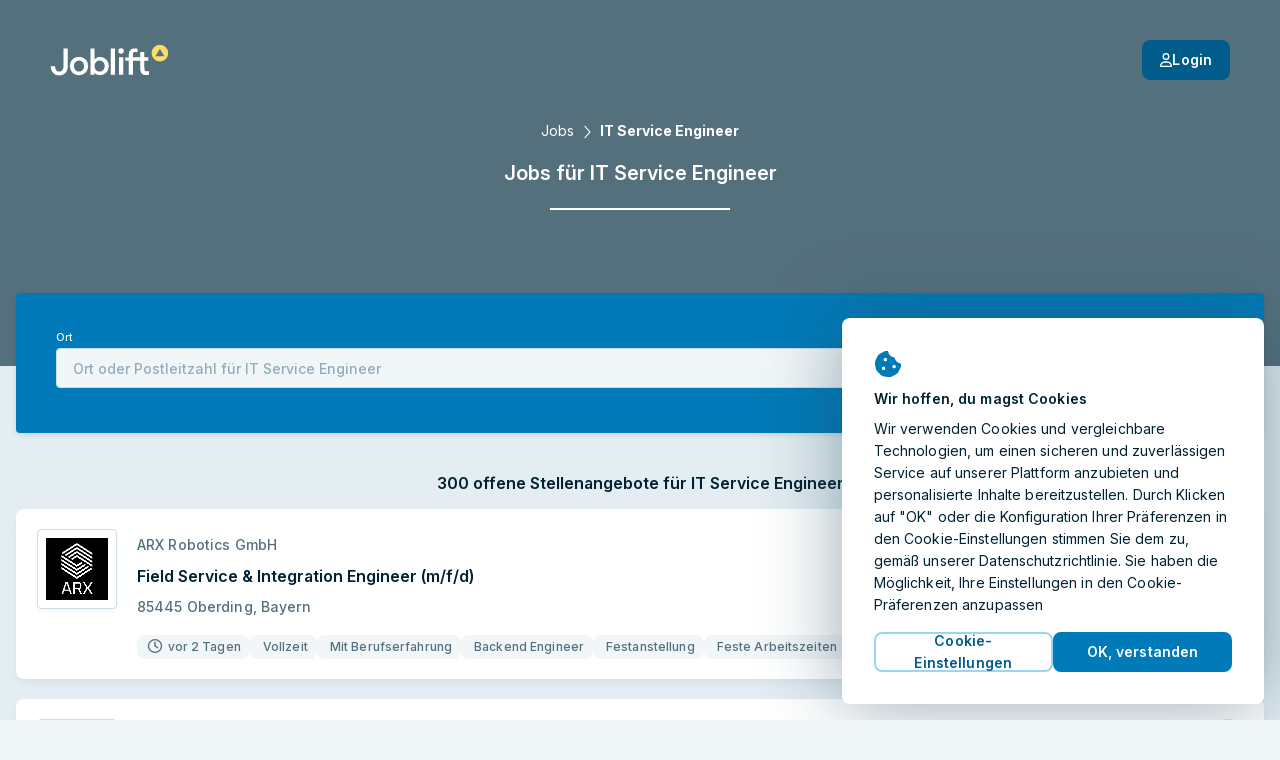

--- FILE ---
content_type: text/html; charset=utf-8
request_url: https://joblift.de/it-service-engineer/
body_size: 75144
content:
<!DOCTYPE html><html className="no-js" lang="de">
    <head>
        <meta charSet="utf-8" />
        <meta name="viewport" content="width=device-width, initial-scale=1.0" />
        <meta httpEquiv="X-UA-Compatible" content="IE=edge" />
        <title data-rh="true">IT Service Engineer Jobs - 2026</title>
        <meta name="apple-mobile-web-app-title" content="Joblift" />
        <meta name="apple-mobile-web-app-capable" content="yes">
        <meta name="application-name" content="Joblift" />
        <meta name="theme-color" content="#0092c8" />
        <meta name="msapplication-TileColor" content="#0092c8" />
        <meta data-rh="true" name="robots" content="index,follow"/><meta data-rh="true" name="description" content="Finden Sie jetzt IT Service Engineer Jobs auf Joblift.de ✓ 300 aktuelle Stellen ✓ mit wenigen Klicks bewerben ✓ alle Branchen ✓ Vollzeit, Teilzeit."/><meta data-rh="true" property="og:site_name" content="Joblift: Alle Jobs auf einer Plattform"/><meta data-rh="true" property="og:image" content="https://assets.joblift.com/public/assets/a77b9cacef715e9e466147932afc16ac9e2666c4.jpg"/><meta data-rh="true" property="og:type" content="website"/><meta data-rh="true" property="og:title" content="IT Service Engineer Jobs - 2026"/><meta data-rh="true" property="og:description" content="Finden Sie jetzt IT Service Engineer Jobs auf Joblift.de ✓ 300 aktuelle Stellen ✓ mit wenigen Klicks bewerben ✓ alle Branchen ✓ Vollzeit, Teilzeit."/><meta data-rh="true" property="og:url" content="https://joblift.de/it-service-engineer/"/><meta data-rh="true" property="og:locale" content="de_DE"/><meta data-rh="true" property="og:locale:alternate" content="nl_BE"/><meta data-rh="true" property="og:locale:alternate" content="fr_FR"/><meta data-rh="true" property="og:locale:alternate" content="nl_NL"/><meta data-rh="true" property="og:locale:alternate" content="en_GB"/><meta data-rh="true" property="og:locale:alternate" content="en_US"/><meta data-rh="true" name="twitter:card" content="summary"/><meta data-rh="true" name="twitter:site" content="@jobliftDE"/><meta data-rh="true" name="twitter:creator" content="@jobliftDE"/><meta data-rh="true" name="twitter:description" content="Finden Sie jetzt IT Service Engineer Jobs auf Joblift.de ✓ 300 aktuelle Stellen ✓ mit wenigen Klicks bewerben ✓ alle Branchen ✓ Vollzeit, Teilzeit."/><meta data-rh="true" name="twitter:title" content="IT Service Engineer Jobs - 2026"/><meta data-rh="true" name="twitter:image" content="https://assets.joblift.com/public/assets/a77b9cacef715e9e466147932afc16ac9e2666c4.jpg"/>
        
        
            <link rel="preload" href="https://assets.joblift.com/public/assets/main.2c08c66d.css" as="style" onload="this.onload=null;this.rel='stylesheet'"><noscript><link rel="stylesheet" href="https://assets.joblift.com/public/assets/main.2c08c66d.css"></noscript>
        
            <link rel="preload" href="https://assets.joblift.com/public/assets/fonts.b4c513d2.css" as="style" onload="this.onload=null;this.rel='stylesheet'"><noscript><link rel="stylesheet" href="https://assets.joblift.com/public/assets/fonts.b4c513d2.css"></noscript>
        
        
            <script>
                window.__webpack_public_path_overwrite__="https://assets.joblift.com/public/assets/";
            </script>
        
        <script>
            window.__RDATA__={"AccountJobalert":{"jobalerts":[],"jobalertsFetched":false,"allJobAlerts":[],"allJobAlertsFetched":false,"profiles":{"TITLE":[],"LOCATION":[],"TITLE_LOCATION":[]},"profilesFetched":false},"AlternateSites":{"alternateSites":[{"site":"be","locale":"nl-BE","baseUrl":"https://joblift.be","routes":{"account":"profiel","account.settings":"instellingen","account.profile":"profile","account.remembered":"opgeslagen-vacatures","account.jobalerts":"jobalerts","faq":"faq/","imprint":"colofon/","details":"details","login":"login","register":"register","jobseekerRegistration":"create-job-seeker-account","resetPassword":"reset-password","popunder":"pop","press":"pers/","privacy":"privacybeleid/","tac":"algemene-voorwaarden/","newsletter":"nieuwsbrief/","rememberedJobs":"opgeslagen-vacatures","salaryComparison":"salary-comparison","industryComparison":"industry-comparison","partner":"partner/","redirect":"joblink","jobalertredirect":"jobalert/joblink","offerLP":"offer","affiliate":"affiliate/","jobAlertPopunder":"joblink-popunder","company":"bedrijf","company.overview":"","company.jobs":"vacatures","join":"join/"}},{"site":"de","locale":"de","baseUrl":"https://joblift.de","routes":{"account":"Konto","account.settings":"Einstellungen","account.profile":"Profil","account.remembered":"Meine-Jobs","account.jobalerts":"Jobalerts","faq":"faq/","imprint":"impressum/","details":"details","login":"login","register":"register","jobseekerRegistration":"create-job-seeker-account","resetPassword":"reset-password","popunder":"pop","press":"presse/","privacy":"datenschutz/","tac":"agb/","newsletter":"newsletter/","rememberedJobs":"Merkliste","salaryComparison":"Gehaltsvergleich","industryComparison":"Branchenvergleich","partner":"partner/","redirect":"joblink","jobalertredirect":"jobalert/joblink","offerLP":"offer","affiliate":"affiliate/","jobAlertPopunder":"joblink-popunder","company":"unternehmen","company.overview":"","company.jobs":"jobs","overview":"uebersicht/","join":"join/"}},{"site":"fr","locale":"fr","baseUrl":"https://joblift.fr","routes":{"account":"Compte","account.settings":"Parametres","account.profile":"Profil","account.remembered":"Mes-sauvegardees","account.jobalerts":"Jobalerts","faq":"faq/","imprint":"impression/","details":"details","login":"login","register":"register","jobseekerRegistration":"create-job-seeker-account","resetPassword":"reset-password","popunder":"pop","press":"presse/","privacy":"protection-des-donnees/","tac":"conditions-generales/","newsletter":"newsletter/","rememberedJobs":"Offres-sauvegardees","salaryComparison":"salary-comparison","industryComparison":"industry-comparison","partner":"partner/","redirect":"joblink","jobalertredirect":"jobalert/joblink","offerLP":"offer","affiliate":"affiliate/","jobAlertPopunder":"joblink-popunder","company":"entreprise","company.overview":"","company.jobs":"emplois","overview":"apercu/","join":"join/"}},{"site":"nl","locale":"nl","baseUrl":"https://joblift.nl","routes":{"account":"profiel","account.settings":"instellingen","account.profile":"profile","account.remembered":"mijn-vacatures","account.jobalerts":"jobalerts","faq":"faq/","imprint":"colofon/","details":"details","login":"login","register":"register","jobseekerRegistration":"create-job-seeker-account","resetPassword":"reset-password","popunder":"pop","press":"pers/","privacy":"privacybeleid/","tac":"algemene-voorwaarden/","newsletter":"nieuwsbrief/","rememberedJobs":"opgeslagen-vacatures","salaryComparison":"salary-comparison","industryComparison":"industry-comparison","partner":"partner/","redirect":"joblink","jobalertredirect":"jobalert/joblink","offerLP":"offer","affiliate":"affiliate/","jobAlertPopunder":"joblink-popunder","company":"bedrijf","company.overview":"","company.jobs":"vacatures","overview":"overzicht/","join":"join/"}},{"site":"uk","locale":"en-GB","baseUrl":"https://joblift.co.uk","routes":{"account":"account","account.settings":"settings","account.profile":"profile","account.remembered":"my-jobs","account.jobalerts":"jobalerts","faq":"faq/","imprint":"print/","details":"details","login":"login","register":"register","jobseekerRegistration":"create-job-seeker-account","resetPassword":"reset-password","popunder":"pop","press":"press/","privacy":"privacy-policy/","tac":"terms-and-conditions/","newsletter":"newsletter/","rememberedJobs":"remembered-jobs","salaryComparison":"salary-comparison","industryComparison":"industry-comparison","partner":"partner/","redirect":"joblink","jobalertredirect":"jobalert/joblink","offerLP":"offer","affiliate":"affiliate/","jobAlertPopunder":"joblink-popunder","company":"company","company.overview":"","company.jobs":"jobs","join":"join/"}},{"site":"us","locale":"en-US","baseUrl":"https://joblift.com","routes":{"account":"account","account.settings":"settings","account.profile":"profile","account.remembered":"my-jobs","account.jobalerts":"jobalerts","faq":"faq/","imprint":"print/","details":"details","login":"login","register":"register","jobseekerRegistration":"create-job-seeker-account","resetPassword":"reset-password","popunder":"pop","press":"press/","privacy":"privacy-policy/","tac":"terms-and-conditions/","newsletter":"newsletter/","rememberedJobs":"remembered-jobs","salaryComparison":"salary-comparison","industryComparison":"industry-comparison","partner":"partner/","redirect":"joblink","jobalertredirect":"jobalert/joblink","offerLP":"offer","affiliate":"affiliate/","jobAlertPopunder":"joblink-popunder","company":"company","company.overview":"","company.jobs":"jobs","overview":"overview/","join":"join/"}}]},"AnimatedJobItem":{},"Captcha":{},"Config":{"device":{"type":"desktop","actualType":"desktop","displayType":"desktop"},"refreshingAbTest":false,"alternateLocales":["nl-BE","fr","nl","en-GB","en-US"],"assetBaseUri":"https://assets.joblift.com","captchaSiteKey":"6Ld_0UcUAAAAANxa38wRbFz7NLuek_6OMDcrfuB9","captchaSiteKeyV3":"6LcVT4sUAAAAAFhQwOKyYtrhtk512Zm_JaAY8Fjd","cookies":{"changeListeners":[null],"HAS_DOCUMENT_COOKIE":false,"cookies":{"session":"cabbb359-e39c-4b4d-b39a-2287c409dfe2","session_created":"true","user":"ea6e0009-2072-43fa-b8e2-b1f2b578d611","jl-consent-active":"1","jl-query-url":"/jobs-für-IT Service Engineer","jl-query-ts":"2026-01-17T15:41:10.857Z"}},"env":"production","featureConfig":{"accountProfile":{"accountProfileConversations":{"active":true,"type":"account-profile-conversations"}},"companyPage":{"companyPageGeneral":{"active":true,"type":"company-page-general"}},"filter":{"filterBar":{"type":"filter-bar","active":true,"filters":[{"facetKey":"workingTimes","isSingle":false,"isExcluding":false,"other":false,"sort":"amount","labelOverride":""},{"facetKey":"jobItem:annotations.remoteWork","isSingle":false,"isExcluding":false,"sort":"amount","other":false},{"facetKey":"contractType","isSingle":false,"isExcluding":false,"sort":"amount","other":false},{"facetKey":"experience","isSingle":false,"isExcluding":false,"sort":"amount","other":false},{"facetKey":"workingSchedule","isSingle":false,"isExcluding":false,"sort":"label","other":false},{"facetKey":"jobItem:annotations.educationLevels","isSingle":false,"isExcluding":false,"sort":"amount","other":false},{"facetKey":"employmentTypes","isSingle":false,"isExcluding":false,"sort":"amount","other":false},{"facetKey":"companies","isSingle":false,"isExcluding":false,"sort":"label","other":false},{"facetKey":"industries","isSingle":false,"isExcluding":false,"sort":"label","other":false},{"facetKey":"language","isSingle":false,"isExcluding":false,"sort":"label","other":false,"blacklist":["de"]},{"facetKey":"timeCreatedFilter","isSingle":true,"isExcluding":false,"sort":"none","other":false},{"facetKey":"regionIndependent","isSingle":false,"isExcluding":true,"sort":"none","other":true,"labelOverride":""},{"facetKey":"companyType","isSingle":false,"isExcluding":true,"sort":"none","other":true,"whitelist":["agency"],"labelOverride":""},{"facetKey":"jobItem:annotations.cvRequired","isSingle":false,"isExcluding":false,"sort":"none","other":true,"blacklist":["required"],"whitelist":[]},{"facetKey":"jobItem:annotations.urgentlyHiring","isSingle":false,"isExcluding":false,"sort":"none","other":true,"blacklist":["notUrgent"]},{"facetKey":"jobItem:annotations.placementVoucher","isSingle":false,"isExcluding":false,"sort":"none","other":true,"blacklist":["notRequired"]},{"facetKey":"jobItem:annotations.skills.flat","isSingle":false,"isExcluding":false,"sort":"amount","other":false}],"collapseOnScroll":true,"quickFilters":[]}},"jobalert":{"detailsPageSearchCreation":{"type":"details-page-search-creation","active":true,"filterCategory":"escoLevel2Code"},"detailsPageToggle":{"type":"details-page-toggle","active":true},"detailsPageTooltip":{"active":true,"type":"details-page-tooltip","constraints":{"customer":{"type":"blacklist","list":["stepstone-de","dorfner-gmbh--co-kg","konigsteiner-service-gmbh","konigsteiner","takeawaycom","staffery-gmbh","appcast-eu","eismann","zenjob-gmbh","azubi-de","absolventa","get-in-engineering","get-in-it","joboo-gmbh","jobvector","kalaydo","moberries","regio-jobanzeiger","workwise-gmbh","yourfirm","localjob","stellenanzeigen","joveo-inc"]},"jobItem":{"cpcThreshold":0.41,"ecpcThreshold":0.41},"utmMedium":{"type":"blacklist","list":["email"]},"utmSource":{"type":"blacklist","list":["gogastro_de_mid","jooble_mid_de","gogastro_de_low","gogastro_de_high"]},"utmCampaign":{"type":"whitelist","list":["linkedin_apply"]}},"decliningCountThreshold":10,"disableRedirectOnOutsideClick":true,"hideSkipSignupOption":true,"disableRedirectOnApplyNowClick":true},"jobalertGeneral":{"active":true,"inlineJobalertIndex":20,"variant":"blue","hideModalConfirmation":false,"type":"jobalert-general"},"linkToInbox":{"active":true,"type":"link-to-inbox"},"optinModalDetailsPage":{"type":"optin-modal-details-page","active":true,"triggerDelayInSeconds":20,"constraints":{"customer":{"type":"blacklist","list":[]},"utmSource":{"type":"whitelist","list":[]},"utmMedium":{"type":"blacklist","list":["email"]}}},"optinModalSearchResultPage":{"type":"optin-modal-search-result-page","active":true,"triggerDelayInSeconds":20},"pausingOverlay":{"type":"pausing-overlay","active":true,"pauseIntervalOptions":[{"pauseInDays":30,"label":"1 Monat pausieren"},{"pauseInDays":180,"label":"6 Monate pausieren"},{"label":"12 Monate pausieren","pauseInDays":365}],"feedbackOptions":[{"uncontrolled":false,"label":"Job gefunden"},{"label":"Ergebnisse nicht relevant","uncontrolled":false},{"label":"Zu viele Emails","uncontrolled":false},{"uncontrolled":true,"label":"Weiteres"}]},"privacyStatement":{"active":true,"type":"privacy-statement"}},"jobCoach":{"disableEmailCapture":{"active":false,"type":"disable-email-capture"},"jobCoachWidget":{"active":true,"type":"job-coach-widget","initialLevelPositions":[3,29],"loadingScreenDelay":3000,"otherLevelsPositions":[9,29]},"loadingScreenDelay":{"active":false,"type":"loading-screen-delay","delay":2000},"postClickoutWidget":{"active":true,"type":"post-clickout-widget","fadeOutDelay":3000,"animate":true}},"jobDetailsPage":{"detailsPageHeader":{"active":true,"type":"details-page-header","useDominantColor":true,"opacity":0.3,"useJobRelatedBackgroundImage":true},"detailsPageNavigator":{"active":false,"type":"details-page-navigator"},"externalCvBuilder":{"active":true,"type":"external-cv-builder"},"googleForJobs":{"active":true,"type":"google-for-jobs"},"navigateBetweenDetails":{"active":true,"type":"navigate-between-details"},"newSmartApply":{"active":true,"type":"new-smart-apply","whitelistedCustomers":[]},"openInSameTab":{"active":true,"type":"open-in-same-tab"},"showTagsInDetailsPage":{"active":true,"type":"show-tags-in-details-page","categories":[{"category":"jobItem:annotations.accountant.specialDegreeForBalanceSheetAccountant","iconName":"briefcase","active":true},{"category":"jobItem:annotations.accountant.field","iconName":"briefcase","active":true},{"category":"jobItem:annotations.softwareDeveloper.field","iconName":"briefcase","active":true},{"category":"jobItem:annotations.socialWorker.roles","iconName":"briefcase","active":true},{"category":"jobItem:annotations.socialWorker.field","iconName":"briefcase","active":true},{"category":"jobItem:annotations.sales.field","iconName":"briefcase","active":true},{"category":"jobItem:annotations.sales.types","iconName":"briefcase","active":true},{"category":"jobItem:annotations.marketing.area","iconName":"briefcase","active":true},{"category":"jobItem:annotations.marketing.field","iconName":"briefcase","active":true},{"category":"jobItem:annotations.cleaner.completedDegree","iconName":"briefcase","active":true},{"category":"jobItem:annotations.cleaner.workingEnvironment","iconName":"briefcase","active":true},{"category":"jobItem:annotations.officeWorker.responsibilities","iconName":"briefcase","active":true},{"category":"jobItem:annotations.officeWorker.roles","iconName":"briefcase","active":true},{"category":"jobItem:annotations.helper.workingEnvironment","iconName":"briefcase","active":true},{"category":"jobItem:annotations.warehouseWorker.roles","iconName":"briefcase","active":true},{"category":"jobItem:annotations.hospitality.kitchenSeniority","iconName":"briefcase","active":true},{"category":"jobItem:annotations.hospitality.workingEnvironment","iconName":"briefcase","active":true},{"category":"jobItem:annotations.hospitality.field","iconName":"briefcase","active":true},{"category":"jobItem:annotations.retailSales.roles","iconName":"briefcase","active":true},{"category":"jobItem:annotations.retailSales.physicalStoreType","iconName":"briefcase","active":true},{"category":"jobItem:annotations.retailSales.type","iconName":"briefcase","active":true},{"category":"jobItem:annotations.driver.distancesV3","iconName":"briefcase","active":true},{"category":"jobItem:annotations.drivingLicenseClassSpecial","iconName":"briefcase","active":true},{"category":"jobItem:annotations.driver.truckTypes","iconName":"briefcase","active":true},{"category":"jobItem:annotations.drivingLicenseClass","iconName":"briefcase","active":true},{"category":"jobItem:annotations.driver.types","iconName":"briefcase","active":true},{"category":"jobItem:annotations.medical.doctorSeniority","iconName":"briefcase","active":true},{"category":"jobItem:annotations.medical.carerSeniority","iconName":"briefcase","active":true},{"category":"jobItem:annotations.medical.workingEnvironment","iconName":"briefcase","active":true},{"category":"jobItem:annotations.medical.specialField","iconName":"briefcase","active":true},{"category":"jobItem:annotations.medical.fieldV2","iconName":"briefcase","active":true},{"category":"jobItem:annotations.electrician.field","iconName":"briefcase","active":true},{"category":"jobItem:annotations.electrician.specialFields","iconName":"briefcase","active":true},{"category":"jobItem:annotations.remoteWork","iconName":"briefcase","maxTags":1,"active":true},{"category":"contractType","iconName":"briefcase","maxTags":6,"active":true},{"category":"experience","iconName":"info-circle","maxTags":5,"active":true},{"category":"workingSchedule","iconName":"briefcase","maxTags":1,"active":true},{"category":"jobItem:annotations.educationLevels","iconName":"info-circle","maxTags":2,"active":true},{"category":"industries","iconName":"briefcase","active":true},{"category":"employmentTypes","maxTags":2,"active":true,"iconName":"info-circle"},{"category":"managementResponsibility","iconName":"briefcase","maxTags":1,"active":true},{"category":"requirements","iconName":"briefcase","maxTags":3,"active":true},{"category":"jobItem:annotations.cvRequired","iconName":"briefcase","excludedValues":["required"],"active":true},{"category":"benefits","maxTags":6,"active":true},{"category":"languageSkill","iconName":"briefcase","excludedValues":[],"active":true},{"category":"jobItem:annotations.shiftTypes","iconName":"briefcase","active":true},{"category":"companyType","iconName":"briefcase","active":true}]},"similarJobsModal":{"active":false,"type":"similar-jobs-modal","enableMultiofferDA":true,"fallbackSimilarJobs":true,"escoGranularity":"escoLevel3Code","showOnClickout":true},"templatingEngineSectionsForDetailsPage":{"active":true,"type":"templating-engine-sections-for-details-page"},"detailsConversations":{"active":false,"type":"details-conversations"},"multiColumnLayout":{"active":true,"type":"multi-column-layout"}},"jobItem":{"dsIntegration":{"active":true,"type":"ds-integration","buttonVariant":"ghost-blue"},"includePredictedMatchingScoreWeight":{"active":true,"type":"include-predicted-matching-score-weight","weight":0.5},"newTag":{"active":true,"threshold":28,"type":"new-tag"},"salaryTagWithColor":{"active":true,"type":"salary-tag-with-color","color":["green"]},"showMatchingIndicator":{"active":true,"type":"show-matching-indicator","drillDownLimitGlobal":1,"drillDownLimitPerField":[{"fieldKey":"benefits","value":2},{"fieldKey":"jobItem:annotations.driver.truckTypes","value":0}]},"showSalary":{"active":true,"type":"show-salary"},"showTags":{"active":true,"type":"show-tags","categories":[{"category":"workingTimes","maxTags":2,"active":true,"iconName":"faCalendarDay"},{"category":"jobItem:annotations.cvRequired","iconName":"faFileAlt","excludedValues":["required"],"active":true,"maxTags":1},{"category":"jobItem:annotations.remoteWork","iconName":"faHome","maxTags":1,"active":true,"excludedValues":["notPossible"]},{"category":"experience","iconName":"faInfoCircle","maxTags":1,"active":true},{"category":"jobItem:annotations.driver.types","iconName":"faCar","maxTags":1,"active":true},{"category":"jobItem:annotations.electrician.specialFields","iconName":"faBolt","active":true,"maxTags":1},{"category":"jobItem:annotations.medical.specialField","iconName":"faStethoscope","maxTags":1,"active":true},{"category":"jobItem:annotations.medical.workingEnvironment","iconName":"faHospital","maxTags":1,"active":true},{"category":"jobItem:annotations.retailSales.type","iconName":"faStore","active":true,"maxTags":1},{"category":"jobItem:annotations.hospitality.workingEnvironment","iconName":"faHotel","active":true,"maxTags":1},{"category":"jobItem:annotations.hospitality.field","iconName":"faDotCircle","active":true,"maxTags":1},{"category":"jobItem:annotations.helper.workingEnvironment","iconName":"faDotCircle","maxTags":1,"active":true},{"category":"jobItem:annotations.warehouseWorker.roles","iconName":"faUserAlt","active":true,"maxTags":1},{"category":"jobItem:annotations.officeWorker.roles","iconName":"faPhoneOffice","maxTags":1,"active":true},{"category":"jobItem:annotations.cleaner.workingEnvironment","iconName":"faBroom","maxTags":1,"active":true},{"category":"jobItem:annotations.marketing.field","iconName":"faDotCircle","maxTags":1,"active":true},{"category":"jobItem:annotations.sales.field","iconName":"faDotCircle","maxTags":1,"active":true},{"category":"jobItem:annotations.socialWorker.field","iconName":"faDotCircle","maxTags":1,"active":true},{"category":"jobItem:annotations.softwareDeveloper.field","iconName":"faLaptopCode","maxTags":1,"active":true},{"category":"jobItem:annotations.accountant.field","iconName":"faCalculator","maxTags":1,"active":true},{"category":"jobItem:annotations.drivingLicenseClass","iconName":"faIdBadge","maxTags":1,"active":true},{"category":"contractType","iconName":"faEdit","maxTags":3,"active":true},{"category":"workingSchedule","iconName":"faBusinessTime","maxTags":1,"active":true},{"category":"employmentTypes","iconName":"faBriefcase","active":true,"maxTags":1},{"category":"companyType","iconName":"faDotCircle","maxTags":1,"active":true}],"maxTagsCategories":6},"showTimeCreated":{"active":true,"type":"show-time-created","message":"Letzten Monat","threshold":30},"titleLines":{"active":true,"citySearch":1,"titleSearch":1,"expertSearch":1,"type":"title-lines"}},"offerPage":{"emailCollectionModal":{"active":true,"type":"email-collection-modal","enableForNumJobs":3},"multiColumnLayout":{"active":true,"type":"multi-column-layout"}},"other":{"browserLocale":{"active":true,"type":"browser-locale"},"cookieBanner":{"active":true,"type":"cookie-banner"},"expiredJobClickRedirect":{"active":true,"type":"expired-job-click-redirect"},"mobileNavigation":{"active":false,"type":"mobile-navigation"},"oneTap":{"active":true,"platforms":["google","facebook"],"googleClientId":"447874501349-64491a66rsn5qq82uaqh00qlprh6g5cr.apps.googleusercontent.com","facebookClientId":"206343470046775","jobalert":true,"type":"one-tap"},"popunder":{"active":true,"openPopUnderViaTitle":true,"openPopUnderViaLocation":true,"content":"partnerJobs","type":"popunder","fireOnClickoutDetailsPage":false,"fireOnDirectApplyDetailsPage":false},"recaptchaV3":{"active":true,"type":"recaptcha-v-3"},"accountProfileSection":{"active":true,"type":"account-profile-section"}},"searchBar":{"currentLocationPrefill":{"active":true,"permissionButton":true,"type":"current-location-prefill"},"emptyInputTooltip":{"active":true,"supressSearchWithoutLocation":true,"type":"empty-input-tooltip"},"inputPlaceholder":{"active":true,"title":"Stichwort oder Jobtitel","location":"Ort oder Postleitzahl","type":"input-placeholder"},"jobLocationSuggestion":{"active":true,"type":"job-location-suggestion"},"jobTitleSuggestion":{"active":true,"showNumJobs":true,"locationAware":true,"type":"job-title-suggestion"},"radiusSearch":{"active":true,"type":"radius-search"},"uncollapseSearchLayer":{"active":false,"type":"uncollapse-search-layer"}},"searchResultsPage":{"customAdsenseSearch":{"active":false,"pubId":"pub-3888732981781539","language":"de","adsafe":"high","adtest":"off","location":true,"sellerRatings":true,"siteLinks":true,"belowResult":"always","type":"custom-adsense-search"},"refreshRecommendations":{"active":true,"type":"refresh-recommendations","deltaThreshold":2,"triggerTimeout":10000,"loadingTimeout":500},"showAverageSalary":{"active":true,"type":"show-average-salary"},"sortRecentForReturningUsers":{"active":true,"type":"sort-recent-for-returning-users"},"templatingEngineSectionsForSerp":{"active":true,"type":"templating-engine-sections-for-serp"},"multiColumnLayout":{"active":true,"type":"multi-column-layout","navigateToFirstItemForNewUsers":true,"navigateToFirstItemForReturningUsers":true,"disableRedirectToFirstitemForClickoutJobs":true,"disableRedirectToFirstItemForUserAgents":["AdsBot-Google (+http://www.google.com/adsbot.html)"],"disableRedirectToFirstItemForUserAgentTokens":[{"type":"userAgentToken","token":"AdsBot-Google"},{"type":"userAgentToken","token":"Googlebot"},{"type":"userAgentToken","token":"AdsBot-Google-Mobile"}]}},"seo":{"footerLinks":{"active":false,"type":"footer-links"},"redirectJoblistPages":{"active":true,"type":"redirect-joblist-pages"},"searchResultIndexing":{"active":true,"type":"search-result-indexing"},"searchResultPageContent":{"active":true,"type":"search-result-page-content"}},"staticRoutes":{"affiliatePage":{"active":true,"manager":{"name":"Sara Seeholzer ","image":"","position":"Senior Affiliate Manager","phone":"","mail":"affiliate@joblift.de"},"partner":[],"type":"affiliate-page"},"analysesPage":{"active":true,"charts":true,"type":"analyses-page"},"partnerPage":{"active":true,"manager":{"name":"Lauritz Elmshäuser","phone":"030 364284534","email":"kontakt@joblift.de","image":"Lauritz.jpg"},"freshsalesOwner":"marietta.wolgast-hinrichs@joblift.de","partnerLogos":["azubi","monster","stellenanzeigen","stepstone","yourfirm"],"type":"partner-page"},"pressPage":{"active":false,"type":"press-page"}}},"googleMapsApiKey":"AIzaSyBWLdb-36taC_bXhgBZZHPI8lnvAE48aMU","loginHost":"","ip":"3.12.153.62","reqId":"96b70b7f-2480-4dc1-aa19-e1204eac736e","routeOverwrites":["/faq/","/impressum/","/datenschutz/","/agb/","/join/"],"routes":{"account":"Konto","account.settings":"Einstellungen","account.profile":"Profil","account.remembered":"Meine-Jobs","account.jobalerts":"Jobalerts","faq":"faq/","imprint":"impressum/","details":"details","login":"login","register":"register","jobseekerRegistration":"create-job-seeker-account","resetPassword":"reset-password","popunder":"pop","press":"presse/","privacy":"datenschutz/","tac":"agb/","newsletter":"newsletter/","rememberedJobs":"Merkliste","salaryComparison":"Gehaltsvergleich","industryComparison":"Branchenvergleich","partner":"partner/","redirect":"joblink","jobalertredirect":"jobalert/joblink","offerLP":"offer","affiliate":"affiliate/","jobAlertPopunder":"joblink-popunder","company":"unternehmen","company.overview":"","company.jobs":"jobs","overview":"uebersicht/","join":"join/"},"site":"de","siteConfig":{"site":"de","displayName":"Germany","tld":"de","baseUrl":"https://joblift.de","defaultLocale":"de","currency":"EUR","currencySymbol":"€","timezone":"Europe/Berlin","distanceUnit":"km","gMapsSearchCountries":["de","at","ch"]},"staticSiteConfig":{"tracking":{"gtm":{"containerId":"GTM-M423LST","url":"https://www.googletagmanager.com/gtm.js?id=GTM-M423LST&gtm_auth=zeHS5-bwQ686tEMR_1G4AA&gtm_preview=env-2&gtm_cookies_win=x","iframeUrl":"https://www.googletagmanager.com/ns.html?id=GTM-M423LST&gtm_auth=zeHS5-bwQ686tEMR_1G4AA&gtm_preview=env-2&gtm_cookies_win=x"},"appcast":{"eventUrls":{"clickout":"https://click.appcast.io/ss-ue8/a7.png","expired":"https://click.appcast.io/ss-te8/a31.png","signup":"https://click.appcast.io/ss-9k/a17.png"}}},"seo":{"allowRobots":true,"telephone":"+49 03 0364284532","links":[{"text":"Münster","path":"/münster"},{"text":"Berlin","path":"/berlin"},{"text":"Hamburg","path":"/hamburg"},{"text":"Leipzig","path":"/leipzig"},{"text":"München","path":"/münchen"},{"text":"Dresden","path":"/dresden"}],"sitemapGroups":[{"id":"location","labels":["city","bigcity","homepagecity","location","region"]},{"id":"title","labels":["sitemaptitle"]},{"id":"title_location","labels":["sitemapexpert"]},{"id":"form_location","labels":["sitemapfacetlocation"]}],"sitemapLimit":50000},"cms":{"env":"production"},"radiusSearch":{"numbers":[0,5,10,50,100,25],"defaultValue":25},"site":"de","socialNetworkAccounts":[{"name":"facebook","link":"https://facebook.com/JobliftDE/"},{"name":"twitter","link":"https://twitter.com/jobliftDE/"},{"name":"instagram","link":"https://www.instagram.com/joblift/"},{"name":"xing","link":"https://www.xing.com/companies/jobliftgmbh"},{"name":"linkedIn","link":"https://www.linkedin.com/company/joblift/"},{"name":"pinterest","link":"https://www.pinterest.de/joblift/"}],"freshsales":{"appToken":"a434c9a263083157d8ce806c495d55ba1508bbf765039497331a6cafcf34a864","url":"https://joblift.freshsales.io"},"jobalert":{"inboxLinks":[{"identifierToContainList":["gmail.com","googlemail.com"],"inboxLink":"https://mail.google.com/mail/u/0/#search/from%3A%40platform.joblift.email+in%3Aanywhere"},{"identifierToContainList":["gmx.de","gmx.net"],"inboxLink":"https://gmx.de/"},{"identifierToContainList":["web.de"],"inboxLink":"https://web.de/"},{"identifierToContainList":["hotmail.com","hotmail.de","outlook.com","outlook.de"],"inboxLink":"https://outlook.live.com/mail/"},{"identifierToContainList":["yahoo.com","yahoo.de"],"inboxLink":"https://mail.yahoo.com/"},{"identifierToContainList":["t-online.de"],"inboxLink":"https://email.t-online.de/em"},{"identifierToContainList":["freenet.de"],"inboxLink":"https://webmail.freenet.de/web/#email"}]},"pageEngine":{"fullActivation":true}},"userProfileConfig":{"site":"de","groups":[{"title":"account.profile.title.jobPreferences","subtitle":"account.profile.subtitle.jobPreferences","attributes":[{"title":"Wochenarbeitszeit","attributeId":"workingTimes","questionId":"Job Preferences:workingTimes"},{"title":"Vertragsart","attributeId":"contractType","questionId":"job preferences:contractType"},{"title":"Arbeitszeitmodell","attributeId":"workingSchedule","questionId":"job preferences:workingSchedule"},{"title":"Home Office","attributeId":"remoteWork","questionId":"job preferences:remoteWork"},{"title":"Anstellungsart","attributeId":"employmentTypes","questionId":"job preferences:employmentType"},{"title":"Management Level","attributeId":"managementResponsibility","questionId":"job preferences:managementResponsibility"},{"title":"Gehaltsvorstellung","attributeId":"salaryExpectation","questionId":"job preferences:salaryExpectation"},{"title":"Einsatzbereitschaft (Wochentage)","attributeId":"daysAvailability","questionId":"candidate profile:daysAvailability"},{"title":"Job Kategorie","attributeId":"jobCategory","questionId":"job preferences:jobCategory"},{"attributeId":"jobCriteriaForCandidate","questionId":"job preferences:importantJobCriteria","title":"Das ist mir im Job wichtig"},{"title":"Mögliche Schichten","attributeId":"shiftTypes","questionId":"job preferences:shiftTypes"},{"title":"Gewünschte Unternehmensart","attributeId":"organisationType","questionId":"job preferences:organisationType"},{"title":"Bevorzugte Unternehmensgröße","attributeId":"companySize","questionId":"job preferences:companySize"},{"title":"Gewünschte Unternehmensart","attributeId":"companyType","questionId":"job preferences:companyType"}],"showAlways":true},{"title":"account.profile.title.candidateProfile","subtitle":"account.profile.subtitle.candidateProfile","attributes":[{"title":"Berufserfahrung","attributeId":"experience","questionId":"candidate profile:experience"},{"attributeId":"educationLevels","questionId":"candidate profile:educationlevelsDe","title":"Ausbildung und Abschluss"},{"title":"Eingeschrieben als StudentIn","attributeId":"enrolledAsStudent","questionId":"candidate profile:enrolledStudent"},{"title":"Sprachen","attributeId":"languageSkill","questionId":"candidate profile:languagesSpoken"},{"title":"Führerschein","attributeId":"drivingLicenseClass","questionId":"driver:drivingLicenseClass"},{"title":"Deutschkenntnisse","attributeId":"languageLevelDE","questionId":"candidate profile:languageLevelDE"},{"title":"Berechtigung in Deutschland zu arbeiten","attributeId":"workEligibility","questionId":"candidate profile:workEligibilityDE"},{"title":"Bereitschaft Umzuziehen","attributeId":"willingToRelocate","questionId":"candidate profile:willingToRelocate"},{"title":"Körperliche Fitness","attributeId":"physicalFitness","questionId":"candidate profile:physicalFitness"},{"title":"Volljährigkeit","attributeId":"eighteenOrOlder","questionId":"personal data:eighteenOrOver"},{"title":"Verkehrsmittel zur Arbeit","attributeId":"meansOfTransport","questionId":"candidate profile:meansOfTransport"},{"attributeId":"skills.id","questionId":"candidate profile:skill","title":"Fähigkeiten"}],"showAlways":true},{"title":"account.profile.title.healthcare","subtitle":"account.profile.subtitle.healthcare","attributes":[{"title":"Fachbereich","attributeId":"medical.field","questionId":"Medical:field"}]},{"title":"account.profile.title.care","subtitle":"account.profile.subtitle.care","attributes":[{"title":"Abgeschlossene Ausbildung im Pflegebereich","attributeId":"medical.completedDegreeForCare","questionId":"medical:completedDegreeForCare"},{"title":"Position","attributeId":"medical.carerSeniority","questionId":"medical:carerSeniority"},{"title":"Spezialisierung","attributeId":"medical.specialField","questionId":"Medical:specialField"},{"title":"Arbeitsumfeld","attributeId":"medical.workingEnvironment","questionId":"Medical:workingEnvironment"}]},{"title":"account.profile.title.medical","subtitle":"account.profile.subtitle.medical","attributes":[{"title":"Human-, Zahn- oder Tiermedizin","attributeId":"medical.dentalOrHuman","questionId":"medical:dentalOrHuman"},{"title":"Facharztausbildung","attributeId":"medical.completedDegreeForMedical","questionId":"medical:completedDegreeForMedical"},{"title":"Position","attributeId":"medical.doctorSeniority","questionId":"medical:doctorSeniority"},{"title":"Spezialisierung","attributeId":"medical.specialField","questionId":"Medical:specialField"}]},{"title":"account.profile.title.carriageAndTransport","subtitle":"account.profile.subtitle.carriageAndTransport","attributes":[{"title":"Bereich","attributeId":"driver.types","questionId":"driver:types"},{"title":"Besitz einer Fahrerlaubnis","attributeId":"drivingLicenseIssueDate","questionId":"driver:drivingLicenseIssueDate"},{"title":"Weitere Führerscheine","attributeId":"drivingLicenseClassSpecial","questionId":"driver:drivingLicenseClassSpecial"},{"title":"Eigenes Fahrzeug","attributeId":"driver.ownVehicleType","questionId":"driver:ownVehicleType"},{"title":"Bevorzugte Strecken und Distanzen","attributeId":"driver.distancesV3","questionId":"driver:distances"},{"title":"Erfahrung mit besonderen LKW-Typen","attributeId":"driver.truckTypes","questionId":"driver:truckTypes"}]},{"title":"account.profile.title.retailSales","subtitle":"account.profile.subtitle.retailSales","attributes":[{"title":"Bereich","attributeId":"retailSales.types","questionId":"retailSales:types"},{"title":"Art des Geschäfts","attributeId":"physicalStore.types","questionId":"retailSales:physicalStoreType"},{"title":"Rollen","attributeId":"retailSales.roles","questionId":"retailSales:roles"}]},{"title":"account.profile.title.electronics","subtitle":"account.profile.subtitle.electronics","attributes":[{"title":"Bereich","attributeId":"electrician.field","questionId":"Electrician:field"},{"attributeId":"electrician.specialField","questionId":"electrician:specialField","title":"Spezialisierung für Elektroniker und Mechatroniker"},{"title":"Abgeschlossene Ausbildung","attributeId":"electrician.completedDegree","questionId":"electrician:completedDegree"},{"title":"Wunschaufgaben","attributeId":"electrician.tasks","questionId":"electrician:tasks"}]},{"title":"account.profile.title.gastronomy","subtitle":"account.profile.subtitle.gastronomy","attributes":[{"title":"Arbeitsumfeld","attributeId":"hospitality.workingEnvironment","questionId":"hospitality:workingEnvironment"},{"title":"Bereich","attributeId":"hospitality.field","questionId":"hospitality:field"},{"title":"Rolle in der Küche","attributeId":"hospitality.kitchenSeniority","questionId":"hospitality:kitchenSeniority"},{"title":"Erfahrung mit HACCP-Hygienekonzepten","attributeId":"haccpHealthCertificate","questionId":"hospitality:haccpHealthCertificate"}]},{"title":"account.profile.title.warehouse","subtitle":"account.profile.subtitle.warehouse","attributes":[{"title":"Rollen","attributeId":"warehouseWorker.roles","questionId":"warehouseWorker:roles"}]},{"title":"account.profile.title.helper","subtitle":"account.profile.subtitle.helper","attributes":[{"title":"Arbeitsumfeld","attributeId":"helper.workingEnvironment","questionId":"helper:workingEnvironment"}]},{"title":"account.profile.title.administration","subtitle":"account.profile.subtitle.administration","attributes":[{"title":"Rollen im Büro","attributeId":"officeWorker.roles","questionId":"officeWorker:roles"},{"title":"Gewünschte Aufgaben","attributeId":"officeWorkerResponsibilities","questionId":"officeWorker:responsibilities"}]},{"title":"account.profile.title.cleaning","subtitle":"account.profile.subtitle.cleaning","attributes":[{"title":"Arbeitsumfeld","attributeId":"cleaner.workingEnvironment","questionId":"cleaner:workingEnvironment"},{"title":"Abgeschlossene Ausbildung als Gebäudereiniger","attributeId":"cleaner.completedDegree","questionId":"cleaner:completedDegree"}]},{"title":"account.profile.title.salesmarketing","subtitle":"account.profile.subtitle.salesmarketing","attributes":[{"title":"Bereich","attributeId":"salesAndMarketing.field","questionId":"salesAndMarketing:field"}]},{"title":"account.profile.title.marketing","subtitle":"account.profile.subtitle.marketing","attributes":[{"title":"Bereich","attributeId":"marketing.field","questionId":"marketing:field"},{"title":"Kundensegment","attributeId":"marketing.area","questionId":"marketing:area"}]},{"title":"account.profile.title.sales","subtitle":"account.profile.subtitle.sales","attributes":[{"title":"Verkaufsart","attributeId":"sales.types","questionId":"sales:types"},{"title":"Bereich","attributeId":"sales.field","questionId":"sales:field"}]},{"title":"account.profile.title.social","subtitle":"account.profile.subtitle.social","attributes":[{"title":"Rollen","attributeId":"socialWorker.roles","questionId":"socialWorker:roles"},{"title":"Bereich","attributeId":"socialWorker.field","questionId":"socialWorker:field"}]},{"title":"account.profile.title.software","subtitle":"account.profile.subtitle.software","attributes":[{"title":"Bereich","attributeId":"softwareDeveloper.field","questionId":"softwareDeveloper:field"}]},{"title":"account.profile.title.accountant","subtitle":"account.profile.subtitle.accountant","attributes":[{"title":"Bereich","attributeId":"accountant.field","questionId":"accountant:field"},{"title":"Zusätzliche Qualifikation als Bilanzbuchhalter","attributeId":"accountant.specialDegreeForBalanceSheetAccountant","questionId":"accountant:specialDegreeForBalanceSheetAccountant"}]},{"title":"account.profile.title.personalData","subtitle":"account.profile.subtitle.personalData","showAlways":true,"attributes":[{"title":"Vorname","attributeId":"candidateFirstName","questionId":"personal data:candidateFirstName"},{"title":"Nachname","attributeId":"candidateLastName","questionId":"personal data:candidateSurname"},{"title":"Email","attributeId":"candidateEmail","questionId":"personal data:candidateEmailWithSocial"},{"title":"Telefonnummer","attributeId":"candidatePhone","questionId":"personal data:candidatePhone"},{"title":"Wann bist Du erreichbar?","attributeId":"bestTimeToReach","questionId":"personal data:bestTimeToReach"},{"title":"Adresse","attributeId":"homeAddress","questionId":"personal data:candidateAddress"},{"title":"Anrede","attributeId":"candidateSalutation","questionId":"personal data:candidateSalutation"},{"title":"Lebenslauf","attributeId":"candidateCV","questionId":"personal data:candidateCV"}]},{"title":"account.profile.title.shareProfile","subtitle":"account.profile.subtitle.shareProfile","showAlways":true,"attributes":[{"title":"Share Profile","attributeId":"shareProfile","questionId":"candidate profile:profileShare"}]}],"searchParameterMapping":{"jobTitlesAttribute":"jobTitle","jobLocationsAttribute":"jobLocation","workingTimesAttribute":"","employmentTypesAttribute":""},"searchForJobsButton":true,"homepageRedirect":true,"postRefinementModalAttributes":{"firstName":{"attributeId":"candidateFirstName","questionId":"personal data:candidateFirstName"},"lastName":{"attributeId":"candidateFirstName","questionId":"personal data:candidateSurname"},"phone":{"attributeId":"candidatePhone","questionId":"personal data:candidatePhone"}},"homeAddress":{"attributeId":"homeAddress","questionId":"personal data:candidateAddress"},"shareProfile":{"attributeId":"shareProfile","questionId":"candidate profile:profileShare"}},"locale":"de","userAgent":"Mozilla/5.0 (Macintosh; Intel Mac OS X 10_15_7) AppleWebKit/537.36 (KHTML, like Gecko) Chrome/131.0.0.0 Safari/537.36; ClaudeBot/1.0; +claudebot@anthropic.com)"},"CurrentSearchInput":{"queryValues":{"title":"IT Service Engineer"},"isGeolocation":false},"CommuteTime":{"travelMode":"DRIVING","routes":{}},"OneTapJobalert":{"showModal":false},"OpenTelemetry":{"traceFlags":0,"traceId":"7152eb9d8a0444aba12230b41cc0606f","spanId":"117171d3aefa8c1a"},"Forms":{"PerformPasswordReset":{"data":{"password":"","password2":""},"blurredFields":{},"loading":false},"RequestPasswordReset":{"data":{"email":""},"blurredFields":{},"loading":false},"LocalLogin":{"data":{"email":"","password":""},"blurredFields":{},"loading":false},"Registration":{"data":{"firstName":"","lastName":"","email":"","password":"","password2":""},"blurredFields":{},"loading":false},"EmailOnlyRegistration":{"data":{"email":""},"blurredFields":{},"loading":false}},"GeoLocation":{},"GTM":{"dataLayer":[]},"IndexedPageRoutes":{"routes":["/","/api/charts","/assets","/details/*gfj=true*","/images","/*/images","/*/*.pdf","/Presse"]},"Intl":{"locale":"de","messages":{"claim":"Alle Jobs auf einer Plattform","or":"oder","close":"Schließen","jobs":"Jobs","home.title":"Joblift: Alle Jobs auf einer Plattform","home.meta.description":"Bei Joblift findet jeder, wonach er sucht. Für die besonders einfache und übersichtliche Stellensuche - jetzt ausprobieren und Traumjob finden!","home.meta.keywords":"Jobsuche, Jobs, Suchmaschine für Stellenangebote, Stellenangebot, Job, Jobsuchmaschine, Jobbörse, Stellenanzeigen, Jobs suchen, Karriere, Einstellung, Arbeit, Jobs finden, Stellenanzeige, Stellenmarkt, Anstellung, Arbeit, Jobangebote, Stellenbörse","searchbar.titlePlaceholder":"Jobtitel oder Stichwort","searchbar.companyPlaceholder":"Unternehmen","searchbar.locationPlaceholder":"Ort","searchbar.searchRadius":"Umkreis","searchbar.withoutSearchRadius":"ohne","searchbar.search":"Jobs suchen","searchbar.suggestions.numJobs":[["numJobs","number"]," ",["numJobs","plural",{"one":"Job","other":"Jobs"}]],"links.affiliate":"Affiliate","links.tac":"AGB","links.privacy":"Datenschutz","links.faq":"FAQ","links.press":"Presse","links.join":"Jobs bei Joblift","links.imprint":"Impressum","links.directApply":"Sofort bewerben","links.newsletter":"Job Agent","links.overview":"Suche nach Kategorie","links.accessibility":"Barrierefreiheitserklärung","jobAlertInput.submit":"Job Agenten aktivieren","jobAlertInput.placeholder":"Meine@E-Mail.de","jobAlertInput.hint":"Bitte gib eine gültige E-Mail Adresse ein.","sortOptions.relevance":"Relevanz","sortOptions.time":"Zeit","sortOptions.distance":"Entfernung","sortOptions.sortBy":"Sortieren nach","resetFilter.title":"Filter zurücksetzen","filter.tab.popular":"Beliebte Filter","filter.tab.other":"Weitere Filter","paginator.next":"Weiter","jobDetails.duties":"Aufgaben","jobDetails.benefits":"Zusatzleistungen","jobDetails.error.newSearchProposal":"Du kannst über die Eingabefelder eine weitere Suche durchführen.","jobDetails.error.noLongerAvailable":"Zu diesem Job sind leider keine Details mehr verfügbar.","jobDetails.error.title":"Keine Details vorhanden","jobDetails.requirements":"Voraussetzungen","jobDetails.pageNavigationBtn.previous":"Vorheriger","jobDetails.pageNavigationBtn.next":"Nächster","jobDetails.pageNavigationBtn.toResults":"Ergebnissliste","jobDetails.matchingIndicator.title":"Passt Dein Profil?","jobDetails.matchingIndicator.showMore":"Mehr Details","jobDetails.matchingIndicator.showLess":"Weniger Details","jobDetails.matchingIndicator.refineYourProfile":"Profil verfeinern","jobDetails.companyAttributes.established":"Gegründet","jobDetails.companyAttributes.companyLinks":"Links","jobDetails.ratingDetails":"Detailbewertung","company.website":"Webseite","company.revenue":"Umsatz","jobItem.new":"neu","jobItem.lastMonth":"Letzten Monat","jobItem.match":"Match","jobItem.old":"Älter als 30 Tage","jobitem.published":[["relativeDate"]],"jobItem.toJob":"Zur Bewerbung","timeFilter.default":"kein Zeitfilter","timeFilter.label":["der letzten ",["value"]," Wochen"],"imprint.title":"Impressum","imprint.office":"Sitz der Gesellschaft","imprint.director":"Geschäftsführer und Verantwortlicher gem. § 5 Telemediengesetz","imprint.register":"Handelsregister","imprint.tax":"Umsatzsteuer-ID","facetBar.applyFilter":"Anwenden","facetBar.cancelFilter":"Abbrechen","jobSearchHeader.filter":"Filter","loadMoreButton.loadMore":"Mehr Ergebnisse","searchResultPage.previousResults":"Vorherige Ergebnisse","searchResultPage.title":[["totalResults","number"]," ",["totalResults","plural",{"one":"Job","other":"Jobs"}]," ",["queryAsString"]," - Joblift"],"searchResultPage.title.lowResults":["Die besten Jobs ",["queryAsString"]," - Joblift"],"searchResultPage.titleError":"Bei der Jobsuche ist ein Fehler aufgetreten.","searchResultPage.description":["Über ",["totalResults","number"]," ",["totalResults","plural",{"one":"Stellenangebot","other":"Stellenangebote"}]," ",["queryAsString"]," ✓  Alle Jobbörsen und alle Jobs in einer Jobsuche ✓ Immer alle aktuellen Jobs"],"searchResultPage.description.lowResults":["Viele Stellenangebote ",["queryAsString"]," ✓  Alle Jobbörsen und alle Jobs in einer Jobsuche ✓ Immer alle aktuellen Jobs"],"searchResultPage.keywords":["Jobs, Stellenangebote, ",["listOfKeywords"]],"noResultHint.title":["Wir konnten leider keine Angebote zu Deiner Suche ",["queryDescription"]," finden. Versuche es doch nochmal mit anderen Begriffen."],"noResultHint.subtitle":"Such-Tipps:","noResultHint.hint.1":"Bitte prüfe Deine Eingabe auf mögliche Tippfehler.","noResultHint.hint.2":"Versuche es mit einem einzelnen Wort.","noResultHint.hint.3":"Versuche es mit einem weniger spezifischen Begriff.","noResultHint.hint.4":"Hebe gegebenenfalls einen ausgewählten Filter auf.","noResultHint.hint.5":"Du kannst Deine Suche später jederzeit verfeinern.","searchError.error.1":"Diese Suchanfrage konnten wir leider nicht ausführen.","searchError.error.2":"Die Suche ist zur Zeit nicht verfügbar.","searchError.error.3":"Beginne Deine Suche über die Eingabefelder.","searchError.error.4":"Es konnten leider keine Ergebnisse angezeigt werden, da keine Verbindung zum Internet besteht. Überprüfe, ob ein Problem mit Deinem Netzwerk besteht und versuche es erneut.","searchError.error.5.pre":"Die angefragte Seite existiert leider nicht. Verwende","searchError.error.5.link":"diesen Link,","searchError.error.5.post":"um zurück zur ersten Seite Deiner Suchanfrage zu kommen.","termsAndConditions.title":"Allgemeine Geschäftsbedingungen","privacyPage.title":"Datenschutzerklärung","faqPage.title":"Du hast Fragen zur Jobsuche auf Joblift?","joblinkInfo":"Du wirst nun zu unserem Partner weitergeleitet.","joblinkHint":"Falls Du nicht innerhalb der nächsten Sekunden weitergeleitet wirst,","joblinkHintLink":"klicke bitte hier.","joblinkUspHeadline":"Wir haben alle Jobs.","joblinkUspText":"Daher brauchst Du für Deine Jobsuche nur noch eine einzige Seite:","expiredClickRedirectPage.header":"Dieser Job ist nicht mehr verfügbar. Du wirst zu einem ähnlichen Job weitergeleitet.","expiredClickRedirectPage.mobileHeader":"Diese Stelle ist abgelaufen, aber verlieren Sie nicht die nächste!","expiredClickRedirectPage.subheader":"Bitte habe einen Moment Geduld.","expiredClickJobAlertRegistration.socialMedia":"Continue with","expiredClickJobAlertRegistration.header":"Dieser Job ist nicht mehr verfügbar","expiredClickJobAlertRegistration.subheader":"Aber keine Sorge! Sie können sich anmelden, um ähnliche Angebote zu erhalten und neue Möglichkeiten auf unserer Plattform zu entdecken","joblinkTitle":"Stellenangebote & Jobs in der Jobsuche von Joblift","joblinkCaptchaHint":"Bitte bestätige, dass Du kein Roboter bist. Erst dann können wir Dich zu unserem Partner weiterleiten.","errorPageHeadTitle":"Nicht verfügbar","errorPageTitle":"Es tut uns leid.","errorPageSubTitle":"Diese Seite ist gerade leider nicht verfügbar.","errorPageDescription1":"Leider können wir die von Dir gewünschte Seite derzeit nicht anzeigen. Wir wurden über den Fehler informiert und werden ihn so schnell wie möglich beheben. Bitte versuche es zu einem späteren Zeitpunkt nochmal.","errorPageDescription2part1":"Versuchen Sie zur","errorPageDescription2part2":"Startseite","errorPageDescription2part3":"zu wechseln.","facetBar.negativeFilter":[["label"]," ausschließen"],"notFoundPage.metaTitle":"Nicht gefunden","socialIcons.shareInfographics":"Diese Grafiken teilen","socialIcons.sharePressRelease":"Diese Pressemitteilung teilen","pressPage.title":"Pressebereich","pressPage.page.title":"Joblift in der Presse","pressPage.releases.headline":"Pressemitteilungen","pressPage.material.headline":"Pressematerial","pressPage.material.homepage":"Startseite","pressPage.material.searchresults":"Suchergebnisse","pressPage.material.photosOfFounder":"Fotos des Management Teams","pressPage.material.releasesAboutJoblift":"Joblift in den News","pressText.download":"Pressemitteilung als PDF herunterladen.","contact.pressContact":"Pressekontakt","searchbarTooltip.homepage":"Gib hier Jobtitel und Suchort an, um Deine Jobsuche zu beginnen!","searchbarTooltip.title":"Hier Jobtitel eingeben und noch bessere Ergebnisse erhalten!","searchbarTooltip.location":"Hier Ort oder Postleitzahl eingeben und noch bessere Ergebnisse erhalten!","jobAlertHint.subscribed.title":"Anmeldung versendet!","jobAlertHint.subscribed.message":"Um die neusten Stellenangebote zu erhalten, klicke einfach auf den Link in unserer Bestätigungsmail.","jobAlertHint.subscribed.note":"(Prüfe auch Deinen Spam-Ordner)","jobAlertHint.confirmed.title":"Anmeldung bestätigt!","jobAlertHint.confirmed.message":"Du hast Deinen persönlichen Job Agenten aktiviert und erhälst nun die neusten Stellenangebote per E-Mail.","jobAlertHint.confirm.error.title":"Anmeldung fehlgeschlagen!","jobAlertHint.confirm.error.message":"Bei der Aktivierung Deines persönlichen Job Agenten ist leider ein Fehler aufgetreten. Bitte versuche es erneut.","jobAlertHint.profileUpdated.title":"Vielen Dank für Dein Feedback!","jobAlertHint.profileUpdated.message":"Dein Job Agent wurde angepasst.","jobAlertHint.unsubscribed.title":"Abmeldung erfolgreich!","jobAlertHint.unsubscribed.message":"Du hast Deinen Job Agenten deaktiviert und erhälst nun keine weiteren Stellenangebote.","login.button":"Login","login.social.button":[["type"]],"login.options.title.login":"Login bei Joblift","login.options.title.pwreset":"Passwort zurücksetzen","login.options.title.perMail":"Login per E-Mail","login.options.disclaimer":["Mit Deiner Anmeldung akzeptierst Du unsere ",["tac"],". Weitere Informationen findest Du in unseren ",["privacy"],"."],"login.options.privacy":"Datenschutzbestimmungen","login.options.tac":"AGB","login.options.register":"Noch kein Konto? Hier kostenlos ein neues Konto anlegen.","login.options.password.reset":"Passwort vergessen?","login.options.password.reset.back":"Zurück zum Login","login.options.directLogin.back":"Zurück zum Login","login.options.directLogin.requestLink":"Per E-Mail einloggen","login.options.directLogin.requestButton":"Link anfordern","login.options.directLogin.explanation":"Bitte gib die E-Mail-Adresse an, mit der Du Dich bei Joblift registriert hast. Anschließend senden wir Dir den Link zum Einloggen per E-Mail zu.","accountBtn.title":"Mein Konto","accountBtn.account":"Kontoeinstellungen","accountBtn.logout":"Logout","btn.apply":"Anwenden","btn.cancel":"Abbrechen","media.type.not.allowed":"Der gewählte Dateityp ist für diese Bewerbung nicht zulässig.","direcApply.success.title":"Viel Erfolg bei Deiner Bewerbung!","direcApply.success":"Deine Bewerbung wurde soeben versandt.","login.title":"Anmelden","accountSettings.title":"Kontoeinstellungen","accountSettings.settings":"Einstellungen","accountSettings.changeUserName":"Persönliche Details","accountSettings.firstName":"Vorname","accountSettings.lastName":"Nachname","accountSettings.save":"Speichern","accountSettings.delete":"Löschen","accountSettings.clearProfile":"Profildaten Löschen","accountSettings.clearProfileSuccess":"Ihre Profildaten wurden erfolgreich gelöscht","accountSettings.socialNetworks":"Soziale Netzwerke","accountSettings.noSocialHint":"Aktuell ist Dein Konto mit keinem sozialen Netzwerk verknüpft.","accountSettings.modalDesc":["Möchtest Du die Verbindung zu Deinem ",["type"],"-Konto ",["email"]," wirklich trennen?"],"error.unknown":"Leider kam es bei Deiner Anfrage zu einem Fehler - das hätte nicht passieren dürfen. Bitte probiere es gleich nochmal!","error.fileUpload.maxFiles":"Du kannst max. 10 Dateien gleichzeitig hochladen.","error.fileUpload":"Diese Datei kann leider nicht hochgeladen werden.","error.fileUpload.filetype":"Dieser Dateityp wird nicht unterstützt.","error.fileUpload.fileSize":"Diese Datei ist zu groß.","error.fileUpload.fileSizeTotal":"Die gewählten Dateien überschreiten die maximal zulässige Größe.","error.allFileUpload.fileSizeTotal":["Die gewählten Dateien überschreiten die maximal zulässige Größe von ",["fileSize"]],"error.required":"Bitte fülle alle Pflichtfelder aus.","error.required.name":"Bitte gib deinen vollständigen Namen an.","error.required.firstName":"Bitte gib Deinen Vornamen an.","error.required.lastName":"Bitte gib Deinen Nachnamen an.","error.required.email":"Bitte gib Deine E-Mail Adresse an.","error.required.password":"Wähle jetzt Dein Passwort.","error.minLength.password":"Das Passwort ist zu kurz. Bitte verwende mindestens 8 Zeichen.","error.invalid.email":"Bitte gib eine gültige E-Mail Adresse an.","error.invalid.password2":"Deine Passwörter müssen übereinstimmen.","error.exists.email":"Diese E-Mail Adresse wird bereits verwendet.","error.login.invalid":"Die von Dir angegebene E-Mail Adresse oder das Passwort ist nicht korrekt.","error.required.cv":"Bitte füge Deiner Bewerbung einen Lebenslauf hinzu.","popunder.headline":"Keinen Job verpassen!","popunder.moreJobsBtn":"Jetzt alle Jobs anzeigen","popunder.sidebarPartnerJobs":"Verpasse nicht die Top-Jobs unserer Partner","popunder.sidebarPartnerRegister":"Registriere Dich direkt bei unseren Top-Partnern.","popunder.sidebarJobAlert":"Zusätzliche Jobs für Dich","jobalertCard.headline":["Erhalte neue Stellenangebote vor allen Anderen!",["br"],"Erstelle einen Job Agenten für ",["shortQueryBold"]],"register.title":"Konto einrichten","register.form.title":"Verpasse kein Jobangebot mehr!","register.form.register":"Anmelden","register.form.name":"Name","register.form.firstName":"Vorname","register.form.lastName":"Nachname","register.form.email":"E-Mail","register.form.password":"Passwort","register.form.password2.hint":"Bestätige Dein Passwort","register.success.title":"Anmeldung versendet!","register.success":"Um Deine Anmeldung abzuschließen, musst Du nur noch auf den Link in unserer Bestätigungsmail klicken.","register.success.note":"(Prüfe auch Deinen Spam-Ordner)","register.emailOnly.success.title":"Gleich geht es weiter.","register.emailOnly.success":"Um fortzufahren, klicke einfach auf den Link in unserer E-Mail.","register.emailOnly.success.note":"(Prüfe auch Deinen Spam-Ordner)","register.confirmed.title":"Anmeldung bestätigt!","register.confirmed.message":"Du hast Dich erfolgreich bei Joblift angemeldet.","register.confirmed.error.title":"Anmeldung fehlgeschlagen!","register.confirmed.error.message":"Bei der Bestätigung Deiner E-Mail ist ein Fehler aufgetreten. Bitte versuche erneut, Dich zu registrieren.","directLogin.confirmed.title":"Anmeldung bestätigt!","directLogin.confirmed.message":"Du hast Dich erfolgreich bei Joblift angemeldet.","directLogin.confirmed.error.title":"Anmeldung fehlgeschlagen!","directLogin.confirmed.error.message":"Dieser Link ist abgelaufen oder wurde bereits verwendet. Bitte fordere einen neuen Link an.","pwreset.request.form.explanation":"Bitte gib die E-Mail Adresse ein, mit der Du Dich registriert hast, um Dein Passwort zurückzusetzen.","pwreset.request.form.submit":"Passwort zurücksetzen","delete-account":"Konto löschen","modal.confirm":"OK","optin.description":["Joblift bündelt alle verfügbaren Jobs aller Jobbörsen auf einer Plattform. Sobald auf einer dieser Seiten ein Job ",["queryAsSentence"]," eingestellt wird, bekommst Du ihn als Erstes - direkt per E-Mail."],"popunder.jobs":[["amount"]," Jobs ",["queryAsSentence"]],"pwreset.perform.title":"Passwort zurücksetzen","pwreset.perform.form.title":"Passwort ändern","pwreset.perform.form.intro":"Gib Dein neues Passwort ein und klicke auf “Passwort zurücksetzen“, um die Änderung durchzuführen.","pwreset.perform.form.password":"Passwort","pwreset.perform.form.password2":"Bestätige Dein Passwort.","pwreset.perform.form.submit":"Passwort zurücksetzen","pwreset.request.error.title":"Anfrage zum Zurücksetzen Deines Passworts fehlgeschlagen!","pwreset.request.error.descr":"Bei der Bearbeitung Deiner Anfrage ist ein Fehler aufgetreten. Bitte versuche erneut, Dein Passwort zurückzusetzen.","pwreset.request.success.title":"Anfrage zum Zurücksetzen Deines Passworts versendet!","pwreset.request.success.descr":"Klicke auf den Link in unserer E-Mail, um Dein Passwort zurückzusetzen.","pwreset.request.success.note":"(Prüfe auch Deinen Spam-Ordner)","pwreset.perform.error.title":"Zurücksetzen Deines Passworts fehlgeschlagen!","pwreset.perform.error.descr":"Bei der Bestätigung Deiner E-Mail ist ein Fehler aufgetreten. Prüfe, ob der Link bereits abgelaufen ist.","pwreset.perform.success.title":"Passwort zurückgesetzt!","pwreset.perform.success.descr":"Dein Passwort wurde erfolgreich zurückgesetzt. Du bist nun eingeloggt.","pwreset.error.invalidToken":"Der Link zum Zurücksetzen Deines Passworts ist abgelaufen.","interval":"Intervall","account":"Konto","confirmDelete":["Möchtest Du den ",["toDelete"]," wirklich löschen?"],"confirmDelete.account":"Möchtest Du Dein Konto wirklich löschen?","confirmDelete.jobAlert":["Möchtest Du den Job Agenten \"",["toDelete"],"\" wirklich löschen?"],"confirmDelete.profileData":"Möchtest Du Deine Profildaten wirklich löschen?","accountBtn.accountSettings":"Kontoeinstellungen","accountBtn.accountJobalerts":"Job Agent","accountJobalert.noJobalertsHint":"Dir werden keine Einträge angezeigt? Du kannst Dich über unsere Suchergebnisseite bei unserem automatischen Job Agenten registrieren und Dich so ganz einfach über neue Jobangebote informieren lassen. Beginne Deine Jobsuche dazu über die Eingabefelder.","accountJobalert.edit":"Bearbeiten","accountJobalert.delete":"Löschen","error.minLength.titleAndLocation":"Gib bitte einen Titel oder Ort an.","error.maxLength.title":"Der angegebene Titel ist zu lang.","error.maxLength.location":"Der angegebene Ort ist zu lang.","seoJobsFooter.headline":["Folgende Jobs in ",["location"]," gibt es zum Beispiel auf Joblift."],"seoJobsFooter.content":["Wir hoffen, dass wir den richtigen Job und die richtige Stellenanzeige in ",["location"]," für Dich finden konnten."],"pressPage.releases.loadMore":"Weitere Pressemitteilungen laden","pressPage.overview.foundingYear":"Gründungsjahr","pressPage.overview.employees":"Mitarbeiter/innen","pressPage.overview.partner":"Partnerkanäle","pressPage.overview.headline":"Joblift auf einen Blick","pressPage.releases.showLess":"Weniger Pressemitteilungen anzeigen","newsletter.title":"Job Agent","newsletter.submit":"Job-Updates abonnieren","newsletter.mediumDevice.header":"Keine Lust mehr auf mühsame Stellensuche?","rememberedJobs.title":"Meine Jobs","rememberedJobs.titleWithAmount":[["numRemembered","number"]," ",["numRemembered","plural",{"one":"gespeicherter Job","other":"gespeicherte Jobs"}]," auf Ihrer Merkliste"],"rememberedJobs.unavailable":"Diese Anzeige ist nicht mehr verfügbar.","rememberedJobs.emptyList":"Es befinden sich keine Jobs auf Deiner Merkliste.","salaryComparison":"Gehaltsvergleich","salaryComparison.resultListHeadline.location":["Als Azubi in ",["location"]," verdienst Du"],"salaryComparison.resultListHeadline.title":["Als Azubi zum ",["title"]," verdienst Du"],"salaryComparison.calcBase":["Berechnungsgrundlage: ",["total"]," Gehaltsdatensätze"],"query.description":["Jobs ",["queryAsString"]],"salaryPeriodAbbreviation.default":"/Stunde","salaryPeriodAbbreviation.hourly":"/Stunde","salaryPeriodAbbreviation.daily":"/Tag","salaryPeriodAbbreviation.weekly":"/Woche","salaryPeriodAbbreviation.monthly":"/Monat","salaryPeriodAbbreviation.annualy":"/Jahr","login.options.title.remember":"Merkliste speichern","login.options.skip":"Überspringen","login.options.remember.description":"Logge Dich jetzt ein, um von allen Endgeräten auf Deine Merkliste zugreifen zu können.","links.partner":"Recruiting mit Joblift","rememberedList.continueSearch":"Ähnliche Jobs suchen","jobDetails.back":"Zurück zu den Ergebnissen","whatsAppButton.apply":"Bewerben mit WhatsApp","detailsPage.alreadyApplied":"Du hast Dich bereits beworben.","detailsPage.applyWithOneClick":"Mit einem Klick bewerben","detailsPage.applyWithoutCV":"Ohne Lebenslauf bewerben","detailsPage.directApply":"Jetzt bewerben","detailsPage.similarJobs.title":"Ähnliche Jobs","searchResultPage.similarJobs.title":"Jobs, die Dich interessieren könnten","partnerTAC.headline":"Allgemeine Geschäftsbedingungen für Partner","error.captcha.invalid":"Antwort ungültig.","jobhover.tabs.description":"Beschreibung","jobhover.tabs.duties":"Aufgaben","jobhover.tabs.similarjobs":"Ähnliche Jobs","jobhover.tabs.location":"Lage","direcApply.deleteData.note.success":"Deine gespeicherten Daten wurden gelöscht.","direcApply.deleteData.note":"Klicke hier, um Deine gespeicherten persönlichen Daten zu löschen.","affiliatepage.title":"Werden Sie Affiliate Partner!","affiliatepage.benefits.1.title":"MEHRWERT FÜR IHRE USER","affiliatepage.benefits.1.desc":"Integrieren Sie über zwei Millionen Jobs und schaffen Sie so einen deutlichen Mehrwert für Ihre Nutzer und ein höheres User Engagement","affiliatepage.benefits.2.title":"AKTUELLE JOBS","affiliatepage.benefits.2.desc":"Unser Inventar an Stellenanzeigen ist immer auf dem neusten Stand","affiliatepage.benefits.3.title":"HOHE CONVERSION RATE","affiliatepage.benefits.3.desc":"Dank unserer ausgesprochen hohen Conversion Rate können wir auf eine Registrierung unserer User verzichten","affiliatepage.benefits.4.title":"STABILER GEWINN","affiliatepage.benefits.4.desc":"Maximieren Sie Ihr Gewinnpotential ab dem ersten Tag","affiliatepage.benefits.5.title":"60 TAGE COOKIES","affiliatepage.benefits.5.desc":"Dank einer Lebensdauer von 60 Tagen sorgen Cookies für einen monatelangen stabilen Revenue","affiliatepage.walkthrough.title":"Und so funktioniert's:","affiliatepage.walkthrough.1.title":"WERBEN","affiliatepage.walkthrough.1.desc":"Integrieren Sie einfach Werbung von Joblift auf Ihrer Seite","affiliatepage.walkthrough.2.title":"CLICK-THROUGHS","affiliatepage.walkthrough.2.desc":"Ihre User klicken auf ein Banner oder suchen einen Feed und werden zu Joblift weitergeleitet","affiliatepage.walkthrough.3.title":"ENGAGEMENT","affiliatepage.walkthrough.3.desc":"Ihre User klicken auf Stellenanzeigen auf joblift.de","affiliatepage.walkthrough.4.title":"KOMMISSION","affiliatepage.walkthrough.4.desc":"Für alle Aktivitäten Ihrer User erhalten Sie eine Kommisson","affiliatepage.keyfacts.title":"Key Facts auf einen Blick","affiliatepage.keyfacts.1.number":"100 %","affiliatepage.keyfacts.1.title":"mobil optimiert","affiliatepage.keyfacts.1.desc":"Unser Content ist auf allen mobilen Plattformen und Desktop Browsern verfügbar","affiliatepage.keyfacts.2.number":"6+","affiliatepage.keyfacts.2.title":"Länder","affiliatepage.keyfacts.2.desc":"Wir sind in den Märkten Deutschland, USA, Frankreich, UK sowie den Niederlanden aktiv und wachsen weiter","affiliatepage.keyfacts.3.number":"2 Mio.","affiliatepage.keyfacts.3.title":"Jobs","affiliatepage.keyfacts.3.desc":"Ob lokale Anzeige oder internationales Jobangebot, Fernkraftfahrer oder Krankenschwester - wir haben alle offenen Stellen","affiliatepage.keyfacts.4.number":"97 %","affiliatepage.keyfacts.4.title":"Conversion Rate","affiliatepage.keyfacts.4.desc":"Die Klick- und Suchraten unserer User sind besonders hoch - das erhöht auch Ihr Potential auf eine Kommission","affiliatepage.join.title":"Ihre Kooperationsmöglichkeiten","affiliatepage.join.1.title":"Affiliate Partner","affiliatepage.join.1.desc":"Möchten auch Sie Teil unseres wachsenden Partnernetzwerkes werden? Dann werfen Sie einen Blick auf unser Partnerprogramm","affiliatepage.join.2.title":"Direct Sales","affiliatepage.join.2.desc":"Bei Interesse an einer direkten Partnerschaft freuen wir uns auf Ihre Kontaktaufnahme","affiliatepage.contact.title":"Kontakt","sidebar.filter.tooltip":"Wähle eine unserer Job Kategorien, um noch bessere Suchergebnisse zu erhalten.","jobseeker.usp1":"d","jobseeker.usp2":"d","jobseeker.usp3":"d","jobseeker.usp4":"d","jobseeker.usp5":"d","jobseeker.submit":"Abschicken","popunder.resultlist.title":["Die ",["amount"]," besten Jobs ",["queryAsSentence"]," - nicht verpassen!"],"cookie.hint":"Joblift nutzt Cookies.","cookie.hint.link":"Was sind Cookies?","toggle.yes":"Ja","toggle.no":"Nein","error.answer.invalid":"Diese Antwort ist ungültig.","error.answer.invalidPhoneNumber":"Bitte geben Sie eine gültige Nummer ein (Landesvorwahl & Telefonnummer, Bsp. +49 176xxxxx)","error.answer.mandatory":"Bitte gib eine Antwort ein.","error.answer.number.min":["Bitte gib eine positive, ganze Zahl größer ",["min"]," ein."],"error.answer.number.max":["Bitte gib eine positive, ganze Zahl kleiner ",["max"]," ein."],"error.answer.text.max":["Die Antwort darf nicht mehr als ",["max"]," Zeichen haben."],"error.directApply.settingsUpdated":"Es tut uns leid. Während Du das Formular ausgefüllt hast, wurde der Fragenkatalog angepasst. Bitte überprüfe noch einmal Deine Antworten und versuche es erneut.","choice.choose":"Bitte wählen","oneTapJobalert.loginSuccess":"Login erfolgreich. Jetzt \"OK\" klicken und Angebote per E-Mail freischalten.","oneTapJobalert.ok":"OK","oneTapJobalert.notNow":"Jetzt nicht","error.answer.files.minOne":"Bitte füge mindestens ein Dokument hinzu.","error.answer.files.min":["Bitte füge mindestens ",["min"]," Dokumente hinzu."],"error.answer.files.maxOne":"Es darf nicht mehr als ein Dokument anhängt werden.","error.answer.files.max":["Es darf nicht mehr als ",["max"]," Dokumente angehängt werden."],"fileUpload.recentlyUploaded":"Zuletzt benutzte Dokumente","fileUpload.attachOne":"Dokument hinzufügen","fileUpload.attachSome":[["count"]," Dokumente hinzufügen"],"homepage.citylinks.headline":"Finde jetzt Jobs in","searchButton":"Jobs finden!","jobpreview.description.title":"Beschreibung","jobpreview.location.title":"Karte","searchbar.titleLabel":"Stichwort, Jobtitel","sidebar.filter.headline":"Job Kategorien","resultpage.headline":[["amount","number"]," ",["amount","plural",{"one":"Ergebnis","other":"Ergebnisse"}]," ",["queryAsSentence"]," gefunden."],"resultpage.headline.withFakeWebsiteCount":[["amount","number"]," ",["amount","plural",{"one":"Ergebnis","other":"Ergebnisse"}]," ",["queryAsSentence"]," auf 137 Websites gefunden."],"resultpage.headline.detailed":[["normal_search_amount","number"]," ",["normal_search_amount","plural",{"one":"Job","other":"Jobs"}]," und ",["gjm_amount","number"]," ",["gjm_amount","plural",{"one":"ähnlichen Job","other":"ähnliche Jobs"}]," ",["queryAsSentence"]," gefunden."],"resultpage.headline.refined":[["amount","number"]," ",["amount","plural",{"one":"verfeinertes Ergebnis","other":"verfeinerte Ergebnisse"}]," basierend auf Deinem ",["profile"]],"resultpage.headline.refining":["Wir suchen nach verfeinerten Ergebnissen basierend auf Deinem ",["profile"]],"jobseeker.title":"Konto einrichten","resultList.relatesSearches.headline":"Ähnliche Suchanfragen","resultList.gjm.BROADEN_JOB_AGE.showAll":"Alle Jobs entdecken","resultList.gjm.BROADEN_JOB_CATEGORY.showAll":"Ähnliche Jobs entdecken","resultList.gjm.BROADEN_WITH_ESCO_CLASSIFICATIONS.showAll":"Ähnliche Jobs entdecken","resultList.gjm.BROADEN_RADIUS.showAll":["Alle Jobs im Umkreis von ",["distance"]," ",["distanceUnit"]],"resultList.gjm.BROADEN_WITH_NATIONWIDE.showAll":"Ortsunabhängige Jobs entdecken","resultList.gjm.BROADEN_WITH_FUZZY_SEARCH.showAll":"Alle Jobs entdecken","form.requiredInput.hint":"Mit * gekennzeichnete Felder sind Pflichtfelder.","pressPage.page.subtitle":"Erhalten Sie alle Informationen zu Joblift und aktuelle Arbeitsmarkteinblicke! Von Jobs für Blockchain-Experten bis hin zu ungewöhnlichen Benefits – Joblifts Analysen geben einen datenbasierten Einblick in den deutschen Online-Stellenmarkt. Um unsere Meldungen zu abonnieren, tragen Sie sich hier in unseren Presseverteiler ein!","pressPage.metaTitle":"Joblift Newsroom - Neueste Pressemitteilungen und Infos zu Joblift","pressPage.metaDescription":["Herzlich Willkommen auf unserer Presseseite. Sie möchten mehr über uns erfahren, sind auf der Suche nach spannenden Kennzahlen aus dem Arbeitsmarkt oder benötigen einen Interviewpartner, der oder die Ihnen bei der Recherche zu einem Artikel hilft? Dann sind Sie hier genau richtig.",["br"],["br"],"Schauen Sie in unsere Pressemitteilungen oder sprechen Sie unseren Ansprechpartner für alle Fragen rund um die Joblift Presse- und Öffentlichkeitsarbeit an. Sascha Theisen von HR-Präsenz kümmert sich um unsere Unternehmenskommunikation und freut sich auf den Austausch mit Ihnen."],"notFoundPage.title":"Oh nein, diese Seite gibt es nicht. Stattdessen Traumjob finden?","faqPage.subtitle":"Wir helfen gerne! Erfahre nachstehend mehr zur Nutzung unserer Plattform.","affiliatepage.subtitle":"Generieren Sie mit Ihrem existierenden Traffic zusätzliche Einnahmen durch unseren innovativen Machine-Learning-Algorithmus.","registerPage.subtitle":"Registriere Dich, um Deinen Job Agenten zu verwalten sowie Deine Merkliste einzusehen.","newsletter.subtitle":"Dann überlasse die Recherche doch einfach uns. Kostenlos, topaktuell, in Deiner Nähe – mit Hilfe des Job Agenten verpasst Du garantiert kein Jobangebot mehr!","landingPage.jobCategories.discoverMoreJobs":["Entdecke ",["moreJobsCount","number"]," weitere"],"oneTap.header":"Bei Joblift einloggen","oneTap.jobalertCheckbox":"Ich möchte die neuesten Jobs per E-Mail erhalten","landingPage.jobCategories.noJobsFound.city":["Keine Stellen gefunden für ",["industry"]," in ",["city"]],"landingPage.jobCategories.noJobsFound.title":["Keine Stellen gefunden für ",["title"]," bei ",["company"]],"partnerpage.header.text":"Sie möchten das Recruiting Ihres Unternehmens, Ihrer Agentur oder Ihres Jobportals auf die nächste Stufe heben? Wir bringen Sie an Ihr Ziel! Unser Schwerpunkt auf neueste Technologien sowie auf persönliche Beratung machen uns zur marktführenden Performance Marketing Recruiting Plattform.","partnerpage.header.title":"Arbeiten wir zusammen!","partnerpage.title":"Werden Sie Partner","partnerpage.advantages":"Vorteile","partnerpage.advantages.1":"Ihr persönlicher Account Manager","partnerpage.advantages.2":"Hochwertige, Ihren Anforderungen entsprechende Bewerbungen","partnerpage.advantages.3":"Performancebasierte Preisgestaltung","partnerpage.advantages.4":"Live-Einblicke und regelmäßige Kampagnen-Updates über Ihr persönliches Partnerdashboard","partnerpage.advantages.5":"Keine feste Vertragslaufzeit","partnerpage.advantages.6":"Maßgeschneiderte Marketingkampagnen auf über 20 Kanälen","partnerpage.lessWork":"Weniger Aufwand","partnerpage.moreApplications":"Mehr Bewerbungen","partnerpage.lowerCost":"Geringere Kosten","partnerpage.keyfact.1":"monatliche Webseitenbesucher","partnerpage.keyfact.2":"Partner","partnerpage.keyfact.3":"Länder","partnerpage.keyfact.4":"optimiert für mobile Endgeräte","partnerpage.keyfact.5":"höhere Bewerbungsraten","partnerpage.keyfact.6":"Jobs","partnerpage.process":"Ablauf","partnerpage.process.1.title":"Einfache Integration","partnerpage.process.1.desc":"Wir binden Ihre Jobanzeigen auf unserer Plattform ein","partnerpage.process.2.title":"Persönliches Account Management","partnerpage.process.2.desc":"Wir entwerfen Ihre maßgeschneiderten Kampagnen und setzen diese um","partnerpage.process.3.title":"Personalisiertes Performance Marketing","partnerpage.process.3.desc":"Wir generieren Bewerbungen über alle relevanten Online Marketingkanäle","partnerpage.process.4.title":"Hochwertige Bewerbungen","partnerpage.process.4.desc":"Sie erhalten qualifizierte Kandidatenprofile","partnerpage.process.search":"Search","partnerpage.process.display":"Display","partnerpage.process.affiliate":"Affiliate","partnerpage.process.socialMedia":"Social Media","partnerpage.pricing":"Preisstruktur","partnerpage.pricing.subline":"Durch unser performancebasiertes Preismodell genießen Sie volle Flexibilität und Transparenz – Sie bezahlen Sie nur bei von uns erbrachter Leistung.","partnerpage.pricing.1.title":"Cost per Click","partnerpage.pricing.1.desc":"Wir generieren relevanten Traffic für Ihre Jobanzeigen und leiten Ihnen qualifizierte Kandidaten weiter.","partnerpage.pricing.2.title":"Cost per Application","partnerpage.pricing.2.desc":"Wir kümmern uns um den gesamten Recruitingprozess und schicken Ihnen relevante Bewerbungsunterlagen.","partnerpage.network":"Werden Sie Teil unseres Netzwerks","partnerpage.network.description":"Eine Vielzahl an unterschiedlichen Partnern vertraut darauf, dass wir mit unseren innovativen Technologien und unserem performancebasierten Marketing hochwertigen Traffic für sie generieren.","partnerpage.network.aggregators":"Aggregatoren","partnerpage.network.employers":"Direkte Arbeitgeber","partnerpage.network.jobBoards":"Jobbörsen","partnerpage.network.agencies":"Recruitingagenturen","partnerpage.getinTouch.btn":"Kontaktieren Sie uns","partnerpage.getinTouch":"Treten Sie mit uns in Kontakt","partnerpage.getinTouch.desc":"Sie möchten mit uns zusammenarbeiten oder zunächst mehr Informationen erhalten? Wir helfen gerne weiter! Wenn Sie wissen möchten, wie hoch Ihr individueller Cost per Application wäre, senden Sie uns gern direkt eine Jobbeschreibung oder Ihren XML Feed zu.","partnerpage.form.phone":"Telefonnummer","partnerpage.form.message":"Ihre Nachricht","partnerpage.form.company":"Unternehmen","partnerpage.form.send":"Senden","partnerpage.form.send.success":"Abgeschickt!","partnerpage.clients":"Unsere Partner","footer.company":"Unternehmen","footer.services":"Services","footer.discover":"Jobs entdecken","jobDetails.jobalertDecline":"Nein danke, ich möchte lieber direkt zum Jobangebot weitergeleitet werden","jobDetails.jobalertTooltipTitle":"Nur noch ein Schritt bis zu Deinem neuen Job","landingPage.otherCities.jobsCount":[["jobsCount","number"]," Jobs"],"landingPage.otherCities.jobTitle":[["searchTitle"]," in ",["city"]],"landingPage.otherCities.jobTitleLocationOnly":["Jobs in ",["city"]],"landingPage.similarPages.searchResultTotal":[["searchResultTotal","number"]," Jobs"],"landingPage.similarPages.name.searchTitleAndLocation":[["searchTitle"]," in ",["location"]],"landingPage.similarPages.name.searchTitleOnly":[["searchTitle"]],"landingPage.similarPages.name.locationOnly":["Jobs in ",["location"]],"error.invalid.alreadyExists":"Dieser Job Agent existiert bereits.","pausingOverlay.desc":"Du hast Deinen Job Agenten deaktiviert und erhälst keine weiteren Jobs. Willst Du vielleicht lieber nur pausieren?","pausingOverlay.decline":"Nein Danke, abgemeldet bleiben","pausingOverlay.success.title":"Danke!","pausingOverlay.success.desc":"Deine Präferenzen wurden erfolgreich gespeichert.","pausingOverlay.feedback.title":"Dein Feedback ist uns wichtig.","pausingOverlay.feedback.desc":"Warum möchtest Du keine E-Mails mehr von uns bekommen?","pausingOverlay.feedback.success.desc":"Dein Feedback wurde erfolgreich gespeichert.","directApply.privacyDisclaimer":["Ja, ich habe die ",["privacyPolicy"]," gelesen und stimme diesen zu."],"directApply.privacyDisclaimer.withCustomerName":["Ja, ich habe die ",["privacyPolicy"]," von ",["customerDisplayName"]," gelesen und stimme diesen zu."],"directApply.privacyDisclaimer.link":"Datenschutz- und Nutzungsbedingungen","jobCoach.pageTitle":"JobCoach - Joblift","jobCoach.metaTitle":"JobCoach - Joblift","jobCoach.metaDescription":"Auf Joblift immer alle Stellenangebote finden.","mobileNavigation.search":"Suche","mobileNavigation.myJobs":"Meine Jobs","mobileNavigation.profile":"Profil","submit":"Abschicken","jobCoach.textInput.placeholder":"Deine Antwort","jobCoach.phoneInput.placeholder":"Ex: 176xxxxxx","jobCoach.emailInput.placeholder":"Meine@E-Mail.de","mobileNavigation.allJobs":"Alle Jobs","next":"Überspringen","jobCoach.location.placeholder":"Ort oder Postleitzahl eingeben","jobCoach.address.placeholder":"Gib hier Deine Adresse ein.","jobCoach.title.placeholder":"Stichwort oder Jobtitel eingeben","date.month.0":"Januar","date.monthShort.0":"Jan.","date.month.1":"Februar","date.monthShort.1":"Feb.","date.month.2":"März","date.monthShort.2":"März","date.month.3":"April","date.monthShort.3":"Apr.","date.month.4":"Mai","date.monthShort.4":"Mai","date.month.5":"Juni","date.monthShort.5":"Juni","date.month.6":"Juli","date.monthShort.6":"Juli","date.month.7":"August","date.monthShort.7":"Aug.","date.month.8":"September","date.monthShort.8":"Sep.","date.month.9":"Oktober","date.monthShort.9":"Okt.","date.month.10":"November","date.monthShort.10":"Nov.","date.month.11":"Dezember","date.monthShort.11":"Dez.","landingPage.jobs.inCity":["Jobs in ",["city"]],"landingPage.jobs.forSearchTitle":["Jobs als ",["searchTitle"]],"landingPage.jobs.inRegion":["Jobs in ",["region"]],"landingPage.jobs.inCityAndRegion":["Jobs in ",["city"],", ",["region"]],"jobCoach.location.change.button":"Ort ändern","jobCoach.title.change.button":"Eintrag hinzufügen","detailsPage.jobDescription":"Jobbeschreibung","detailsPage.moreJobs":"Weitere Jobs bei dieser Firma","detailsPage.hiringBy.title":"Dein Kontakt","detailsPage.hiringBy.info":["Ansprechpartner/in bei ",["companyName"]],"detailsPage.applicationRequirements.title":"Voraussetzungen für eine erfolgreiche Bewerbung","detailsPage.applicationRequirements.unansweredQuestions":[["unansweredQuestions"]," Auswahl-Fragen"],"detailsPage.applicationRequirements.personalDetails":"Persönliche Angaben","detailsPage.applicationRequirements.cvDocuments":"Lebenslauf und Dokumente","jobAlertHint.goToMailbox":"Zum Postfach","jobDetails.jobalertTooltipCTA":"Mit Bewerbung fortfahren","progressAnimation.title":"Wir durchsuchen 197 Jobportale und Websites für Dich","progressAnimation.label.checking":["Durchsuchen von ",["domainName"]],"progressAnimation.label.duplicates":"Entfernen von Duplikaten","progressAnimation.label.matching":"Zusammenführung passender Resultate","jobalertToggle.label":"Ähnliche Jobs per Email erhalten.","jobalertToggle.form.placeholder":"Meine@E-Mail.de","jobalertToggle.form.title":"Verpasse keine neuen Möglichkeiten! Gib Deine E-Mail an um immer die neuesten Angebote zu erhalten.","jobalertToggle.form.submit":"Ähnliche Jobs per E-Mail erhalten.","jobalertToggle.form.success":"Du erhälst nun die neuesten Jobs!","no.thanks":"Nein, danke","jobItem.salary.approximately":"~","apply":"Bewerben","similarJobsModal.apply.title":"Du kannst Dich mit nur einem Klick auf diese ähnlichen Jobs bewerben!","similarJobsModal.apply.subtitle":"Wähle jetzt die Jobs aus, auf die Du Dich bewerben möchtest. Verschiebe einfach den Regler.","similarJobsModal.apply.documents":"Dokumente","similarJobsModal.apply.btn":"Jetzt bewerben!","shareJobModal.title":"Job teilen","shareJobModal.shareByEmail":"Teilen via Email","shareJobModal.shareOnFacebook":"Auf Facebook teilen","shareJobModal.shareOnLinkedIn":"Auf LinkedIn teilen","shareJobModal.copyLink":"Link kopieren","account.profile":"Profil","account.profile.collapseGroup":"Schließen","account.profile.expandGroup":"Präferenzen ansehen","account.profile.attributePlaceholder":"Klicke hier, um Deine Präferenz zu bearbeiten.","account.profile.greetings":["Hallo ",["userName"],","],"account.profile.summary":"Wir helfen Dir dabei, Suchergebnisse zu erhalten, die Deinen Präferenzen entsprechen. Hilf uns, Dich besser kennenzulernen und fülle dein Profil vollständig aus.","account.profile.completion.label":"Profilstatus","account.profile.created":"Profil erstellen","account.profile.sectionLink":[["groupName"]," vervollständigen"],"account.profile.searchForJobs":"Jobs suchen","account.profile.upload":["Neues Dokument ",["fileTypes"]," hochladen. Zulässige Gesamtgröße ",["maxFileSize"],"."],"account.profile.completeYourProfile":"Profil jetzt vervollständigen","account.profile.completionStatus":["Du hast Dein Profil zu ",["percentageCompleted"],"% ausgefüllt"],"account.profile.profileStatusDescription":"Um noch passendere Ergebnisse zu erhalten, empfehlen wir Dir, Dein Profil vollständig auszufüllen.","account.profile.review":"Überprüfen","account.profile.viewedJobs":"Angeschaute Jobs","account.profile.applicationSent":"Bewerbungen","account.profile.savedJobs":"Gespeicherte Jobs","account.alertForAnonymous.link":"und melde Dich hier an","account.alertForAnonymous.message":["Speichere Dein Profil, ",["link"]," oder Deine Daten werden nicht übernommen."],"facetBar.reset":"Zurücksetzen","readmore":"Weiterlesen","readless":"Weniger","similarJobsModal.noApply.title":"Entdecke jetzt weitere, ähnliche Jobs!","similarJobsModal.noApply.subtitle":"Diese Position(en) ähneln dem Job, auf den Du Dich bereits beworben hast. Mache direkt weiter und bewirb Dich auch hier!","jobCoachWidget.headline":"Verfeinere Deine Suchergebnisse!","jobCoachWidget.confirm":"Bestätigen","jobCoachWidget.headlineRefined":"Verfeiner Deine Angaben!","jobCoachWidget.headlineRefining":"Der JobCoach® arbeitet gerade.","jobCoachWidget.refining":"Vielen Dank für Deine Antworten. Unser JobCoach® verfeinert Deine Ergebnisliste!","jobCoachWidget.postClickout.headline":"Beantworte die Frage und erhalte bessere Vorschläge.","jobCoachWidget.postClickout.done":["Vielen Dank für Dein Feedback.",["br"],"Du hilfst Dir selbst und anderen Benutzern, bessere Vorschläge zu erhalten!"],"jobCoachWidget.postClickout.headlineDone":"Gespeichert.","postRefinementWidget.emailHeader":"Sollen wir Dich über passende Jobangebote auf dem Laufenden halten? Sobald Stellen zu Deinem Profil passen, erhältst Du eine E-Mail und verpasst nichts.","postRefinementWidget.emailCTA":"Abonniere personalisierte Jobs per E-Mail.","postRefinementWidget.nameHeader":"Füge Deinem Namen und Vornamen hinzu, um den Bewerbungsprozess zu vereinfachen.","postRefinementWidget.phoneHeader":"Füge Deine Telefonnummer hinzu, damit Recruiter einfacher mit Dir in Kontakt treten können!","skillsWidget.suggestedSkills":"Vorgeschlagene Fähigkeiten","skillsWidget.autoSuggestPlaceholder":"Fähigkeiten eingeben","skillsWidget.selectedSkills":"Meine Fähigkeiten","escoDisclaimer":"Diese Dienstleistung basiert auf der ESCO Klassifizierung der Europäischen Union.","postClickoutFeedback.thankYouMessage":"Danke. Deine Antworten helfen uns, Deine Suchergebnisse zu verbessern.","typeform.title":"Finde den perfekten Job","resultsGeneration.optInCopy":"not implemented for de.","commuteTime.input.title":"Arbeitsweg anzeigen","commuteTime.options.title":"Routenoptionen","commuteTime.placeholder":"Gib hier Deine Adresse ein","commuteTime.disabledButtonLabel":"k.A.","commuteTime.getDirections":"Route Planen","commuteTime.emptyMap.enterAddressHelperText":"Berechne Deine Pendelzeit durch Eingabe Deiner Adresse auf der linken Seite","commuteTime.emptyMap.showLocation":"Ort anzeigen","resultList.gjm.general.disturber":[["resultsFound","number"]," ",["resultsFound","plural",{"one":"alternativer Job","other":"alternative Jobs"}]," gefunden"],"resultList.gjm.BROADEN_JOB_AGE.divider":"Wir haben die Suchkriterien automatisch für Dich erweitert.","resultList.gjm.BROADEN_JOB_CATEGORY.divider":"Wir haben die Suchkriterien automatisch für Dich erweitert.","resultList.gjm.BROADEN_WITH_ESCO_CLASSIFICATIONS.divider":"Wir haben die Suchkriterien automatisch für Dich erweitert.","resultList.gjm.BROADEN_RADIUS.divider":"Wir haben den Suchradius automatisch für Dich erweitert.","resultList.gjm.BROADEN_WITH_FUZZY_SEARCH.divider":"Wir können Dir diese Top Jobs vorschlagen.","resultList.gjm.BROADEN_WITH_NATIONWIDE.divider":"Wir können Dir ortsunabhängige Jobs vorschlagen.","resultList.recentJobs.general.divider":"Passend zu Deiner letzten Suche","resultList.recentJobs.old.divider":["Noch aktive Jobs seit Deinem Besuch ",["dateOfLastSearch"]],"resultList.recentJobs.new.divider":["Neue Jobs seit Deinem Besuch ",["dateOfLastSearch"]],"landingPage.similarJobs.divider.headline":"Passend zu diesem Ergebnis","landingPage.similarJobs.divider.subline":"Wir haben ähnliche Jobs gefunden","homepage.hero.titleOverline":"Finde den einen","homepage.hero.title":["Dein JobCoach ",["lightbulb"]," hat den Job,",["br"],"der besser zu Dir passt!"],"homepage.partnerCTA":"Für Arbeitgeber","homepage.scrollHint":"Willkommen bei Joblift – lass uns deinen Traumjob finden.","homepage.hero.subtitle1":"Starte jetzt und beantworte ein paar kurze Fragen","homepage.hero.subtitle2":"Mit jeder weiteren Frage, versteht der JobCoach® besser, welche Kriterien Dir wichtig sind, welche Fähigkeiten und Erfahrungen Du hast und welcher Job gut zu Dir passt.","homepage.hero.subtitle3":"Alle Antworten werden in Deinem persönlichen Profil gespeichert und sind selbstverständlich bestmöglich geschützt. Du kannst Dein Profil jederzeit überarbeiten oder auch löschen.","homepage.hero.subtitle4":"Je mehr Angaben Du machst, desto besser kann unser JobCoach® Dich und Deine Präferenzen kennenlernen. Der JobCoach® vereinfacht dadurch Deine Jobsuche und verkürzt die Bewerbungsphase.","homepage.hero.subtitle5":"Keine Sorge, denn es gibt keine \"falschen Antworten\". Unser JobCoach® blendet keine Jobs aus sondern verändert nur die Reihenfolge. Du wirst also nichts verpassen sondern lediglich die relevanten Jobs zuerst sehen.","homepage.hero.subtitle6":"Um die richtigen Jobs zu finden, vergleichen wir alle Jobangebote mit Deinem persönlichen Profil. Daraus ergibt sich der sogenannte Matching Score. Diese Prozentzahl wird Dir für jedes Jobangebot angezeigt und per Klick darauf siehst Du, wo es Übereinstimmungen gibt und wo es nicht so ganz passt.","smartApply.process":"Bewerbungsprozess","smartApply.goBack":"Zurück","smartApply.confirm":"Bestätigen","smartApply.next":"Weiter","smartApply.edit":"Bearbeiten","smartApply.disclaimer":["Mit Absenden Deiner Bewerbung stimmst Du der ",["privacy"]," und den ",["tac"]," von Joblift zu."],"smartApply.keepBrowsing":"Suche weiter nach Jobs","smartApply.close":"Schließen","smartApply.enterCode":["Bitte gib den 4-stelligen Code ein, der an ",["phone"]," gesendet wurde (",["change"],")"],"smartApply.codeSent":"Code gesendet","smartApply.resend":"Hast Du den Code nicht erhalten? Klicke hier, um ihn erneut zu senden.","smartApply.phoneVerificationError":"Du hast einen falschen Code eingegeben!","smartApply.createCV":"Noch kein Lebenslauf? <link>Jetzt erstellen!</link>","jcTransitionModal.title":"Los geht’s!","jcTransitionModal.subtitle":["Dein JobCoach® sucht gerade nach passenden Jobs.",["br"],"Du kannst Deine Angaben jederzeit in Deinem Profil überprüfen oder ändern."],"clearProfileDataTransitionModal.clearDataTitle":"Profildaten werden gelöscht","detailsPage.jobCoachReview.title":"JobCoach® Übersicht","detailsPage.jobCoachReview.score":"Gesamtbewertung","companyDetails.description":"Unternehmensbeschreibung","detailsPage.jobTags.title":"Job Übersicht","resultList.gjm.BROADEN_JOB_AGE.title":"Noch nichts gefunden? 🔎","resultList.gjm.BROADEN_JOB_AGE.text":"Wir haben die Suchkriterien automatisch erweitert, um Dir mehr Stellen anzuzeigen.","resultList.gjm.BROADEN_JOB_CATEGORY.title":"Noch nichts gefunden? 🔎","resultList.gjm.BROADEN_JOB_CATEGORY.text":"Wir haben die Suchkriterien automatisch erweitert, um Dir mehr Stellen anzuzeigen.","resultList.gjm.BROADEN_WITH_ESCO_CLASSIFICATIONS.title":"Noch nichts gefunden? 🔎","resultList.gjm.BROADEN_WITH_ESCO_CLASSIFICATIONS.text":"Wir haben die Suchkriterien automatisch erweitert, um Dir mehr Stellen anzuzeigen.","resultList.gjm.BROADEN_RADIUS.title":"Erweitere Deinen Horizont! 🌎","resultList.gjm.BROADEN_RADIUS.text":"Wir haben den Suchradius automatisch erweitert, um Dir mehr Stellen anzuzeigen.","resultList.gjm.BROADEN_WITH_FUZZY_SEARCH.title":"Noch immer nichts gefunden? 🔎","resultList.gjm.BROADEN_WITH_FUZZY_SEARCH.text":"Wir empfehlen diese Top-Jobs","resultList.gjm.BROADEN_WITH_NATIONWIDE.title":"Erweitere Deinen Horizont! 🌎","resultList.gjm.BROADEN_WITH_NATIONWIDE.text":"Sind bundesweite Arbeitsplätze interessant für Dich?","recentDivider.new.title":"Willkommen zurück! 👋","recentDivider.new.text":["Neue Stellen seit Deinem Besuch ",["dateOfLastSearch"]],"recentDivider.old.title":"Du bist noch rechtzeitig! ⏰","recentDivider.old.text":["Noch aktive Stellen seit Deinem Besuch ",["dateOfLastSearch"]],"jobcoach.backToDashboard":"Zurück zum Dashboard","homepage.jobcoach.finishedText":"Wilkommen zurück, schaue Dir Deine neuesten Jobangebote an!","homepage.jobcoach.finishedCTA":"Gehe zu Deiner Jobliste","jobcoach.tooltip.info":"Beantworten Sie die Fragen im Jobcoach-Dialog und Sie erhalten relevante Jobs, die Ihren Kriterien entsprechen!","jobItem.applied":"Beworben","jobCoachWidget.showMoreButton":"Weitere Optionen","jobCoachWidget.showLessButton":"Weniger Optionen","refreshRecommendations.copy":[["count"]," weitere Jobs"],"footer.language":"Sprache","landingPage.similarJobs.divider.archived.headline":"Das Jobangebot ist abgelaufen","landingPage.similarJobs.divider.archived.subline":"Werfen Sie einen Blick auf diese ähnlichen Stellen!","company.established":"Gegr.","company.employees":"Mitarbeiter/innen","company.overview":"Übersicht","company.jobs":"Jobs","company.about":"Über","company.links":"Unternehmenslinks","company.location":"Standort","company.jobsInLocation":["Unsere Jobs in ",["location"]],"company.noJobsAvailable":"Im Moment haben wir keine Jobs für dieses Unternehmen zu vergeben","company.searchForOtherCompanyJobs":"Suche nach Jobs anderer Unternehmen","company.searchOtherJobs":"Suche nach anderen Jobs","conversation.profile.header":"Dein JobCoach® Profil:","conversation.profile.subheader":"Willst du sehen, was Dein JobCoach bereits über dich gelernt hat?","conversation.details.header":"JobCoach® Zusammenfassung","conversation.details.subheader":"Wir haben Dir eine kurze Zusammenfassung zu diesem Job mit Vor- und Nachteilen auf Basis der Informationen erstellt, die wir über Dich wissen. Je mehr du uns verrätst, desto besser werden die Zusammenfassungen.","account.profile.title.jobPreferences":"Berufsvorlieben","account.profile.subtitle.jobPreferences":"Was ist Dein Traumjob?","account.profile.title.candidateProfile":"Kandidatenprofil","account.profile.subtitle.candidateProfile":"Erzähle potenziellen Arbeitgebern mehr über Dich","account.profile.title.personalData":"Kontaktdaten","account.profile.subtitle.personalData":"Wie bist Du für potenzielle Arbeitgeber erreichbar?","account.profile.title.carriageAndTransport":"Qualifikationen für die Bereiche Beförderung und Transport","account.profile.subtitle.carriageAndTransport":"Für Fahrer aller Fahrzeugtypen","account.profile.title.retailSales":"Qualifikationen für den Bereich Einzelhandel und Verkauf","account.profile.subtitle.retailSales":"Für Verkäufer in allen Bereichen des Einzelhandels","account.profile.title.healthcare":"Qualifikationen für den Bereich Gesundheitswesen","account.profile.subtitle.healthcare":"Für Beschäftigte des Gesundheitswesens","account.profile.title.care":"Qualifikationen für den Pflegebereich","account.profile.subtitle.care":"Für Betreuungsberufe in der Pflege","account.profile.title.medical":"Qualifikationen für den medizinischen Bereich","account.profile.subtitle.medical":"Für Fachärzte und akademische Gesundheitsberufe","account.profile.title.gastronomy":"Qualifikationen für den Bereich Gastronomie und Hotellerie","account.profile.subtitle.gastronomy":"Für Beschäftigte in den Bereichen Gastgewerbe und Gästebetreuung","account.profile.title.warehouse":"Qualifikationen für den Bereich Lagerlogistik","account.profile.subtitle.warehouse":"Für alle Lagermitarbeiter und Lagerfachkräfte","account.profile.title.electronics":"Qualifikationen für die Bereiche Elektronik und Anlagenmechanik","account.profile.subtitle.electronics":"Für Elektroniker, Mechatroniker und verwandte Handwerksberufe","account.profile.title.helper":"Qualifikationen für den Bereich Helfer","account.profile.subtitle.helper":"Für Helfer in verschiedenen Bereichen","account.profile.title.administration":"Qualifikationen für den Bürobereich","account.profile.subtitle.administration":"Für alle Mitarbeiter in Büros","account.profile.title.cleaning":"Qualifikationen für den Bereich Reinigungskraft","account.profile.subtitle.cleaning":"Für Reinigungskräfte in verschiedenen Bereichen","account.profile.title.salesmarketing":"Qualifikationen für den Bereich Sales und Marketing","account.profile.subtitle.salesmarketing":"Für alle Mitarbeiter in Sales und Marketing","account.profile.title.sales":"Qualifikationen für den Salesbereich","account.profile.subtitle.sales":"Für alle Mitarbeiter in Sales","account.profile.title.marketing":"Qualifikationen für den Marketingbereich","account.profile.subtitle.marketing":"Für alle Mitarbeiter in Marketing","account.profile.title.social":"Qualifikationen für den Bereich der Sozialarbeit","account.profile.subtitle.social":"Für alle Mitarbeiter der Sozialarbeit","account.profile.title.software":"Qualifikationen für den Bereich der Softwareentwicklung","account.profile.subtitle.software":"Für alle Mitarbeiter der Softwareentwicklung","company.pageTitle":["Aktuelle Jobs bei ",["companyName"]],"emailCollectionModal.title":"Jetzt bewerben!","emailCollectionModal.submit":"Mit Bewerbung fortfahren","emailCollectionModal.dismiss":"Nein danke.","account.profile.title.accountant":"Qualifikationen für den Bereich der Buchhaltung","account.profile.subtitle.accountant":"Für alle Mitarbeiter der Buchhaltung","conversation.details.placeholder":"Was hältst du von diesem Job? Hast du Fragen?","conversation.profile.placeholder":"Was sollte ich noch über deine Jobsuche wissen?","conversation.overlay.popup.title":"Hallo! Kann ich Dir bei Deiner Stellensuche helfen?","conversation.overlay.popup.message":"Gib einfach ein, wonach Du suchst, und ich erledige den Rest!","conversation.overlay.placeholder":"Stelle mir eine beliebige Frage","verticalJC.title.undecorated":["Jobs im Bereich ",["industryName"],", die ",["br"]],"verticalJC.title.decorated":"Deinen Anforderungen entsprechen","verticalJC.subtitle":["Nutze unseren ",["lightbulb"]," Job Coach, um einen Job im Bereich ",["industryName"]," zu finden."],"smartapply.video.title":"Stell dich vor!","smartapply.video.description":"Lade ein kurzes Vorstellungsvideo hoch, um einen guten ersten Eindruck zu hinterlassen und die Chancen auf eine Anstellung zu erhöhen","smartapply.video.note":"Verbessere deine Chancen wahrgenommen zu werden, indem du dich und deine Motivation in einem kurzen Video vorstellst.","smartapply.video.button":"Video hochladen","smartapply.video.badge":"+50% mehr Antworten","smartapply.video.announcement.title":"Bald verfügbar!","smartapply.video.announcement.description":"Wir arbeiten daran, diese Funktion für alle Nutzer verfügbar zu machen. Vielen Dank für dein Interesse!","smartapply.success.banner.title":["Herzlichen Glückwunsch,",["br"],"Deine Bewerbung wurde erfolgreich versandt!"],"smartapply.success.banner.description":"Gut gemacht! Wir haben Dir eine Bestätigung per E-Mail geschickt.","smartapply.success.checklist.title":"Erhöhe deine Einstellungschancen!","smartapply.success.checklist.completeApplication":"Vollständiger Bewerbungsprozess","smartapply.success.checklist.getDiscovered.title":"Ermögliche es anderen Unternehmen, dich zu entdecken","smartapply.success.checklist.getDiscovered.description":"Andere Arbeitgeber können dein Profil über Joblift finden und dich möglicherweise kontaktieren.","smartapply.success.checklist.completeProfile":"Vervollständige dein Profil","cookieBanner.title":"Wir hoffen, du magst Cookies","cookieBanner.button.ok":"OK, verstanden","cookieBanner.button.confirm":"Anwenden","cookieBanner.button.accept":"Alle akzeptieren","cookieBanner.button.settings":"Cookie-Einstellungen","cookieBanner.description":"Wir verwenden Cookies und vergleichbare Technologien, um einen sicheren und zuverlässigen Service auf unserer Plattform anzubieten und personalisierte Inhalte bereitzustellen. Durch Klicken auf \"OK\" oder die Konfiguration Ihrer Präferenzen in den Cookie-Einstellungen stimmen Sie dem zu, gemäß unserer Datenschutzrichtlinie. Sie haben die Möglichkeit, Ihre Einstellungen in den Cookie-Präferenzen anzupassen","cookieBanner.marketing.title":"Marketing Cookies","cookieBanner.marketing.description":"Marketing-Cookies ermöglichen es uns und unseren Marketing-Partnern, Anzeigen an individuelle Benutzerinteressen anzupassen, um Relevanz sicherzustellen und die Wirksamkeit solcher Kampagnen zu messen.","cookieBanner.analytics.title":"Analytische Cookies","cookieBanner.analytics.description":"Diese Cookies werden zum Zweck der Analyse des Website-Verkehrs verwendet. Dies ermöglicht es uns zu verstehen, wie Benutzer mit den verschiedenen Funktionen interagieren, um unsere Dienste zu verbessern und ein personalisiertes Browsererlebnis zu bieten","myjobs.bookmarked.title":"Mit Lesezeichen versehene Jobs","myjobs.bookmarked.empty.headline":"Speichere deine Jobs hier beim Stöbern","myjobs.bookmarked.empty.description":"Klicke auf das Lesezeichensymbol an jedem Job, um sie hier zu speichern: Stöber, speicher und bewerbe dich, wann immer du möchtest.","myjobs.applied.title":"Jobs, auf die du dich beworben hast","myjobs.applied.empty.headline":"Hier kannst du deine Bewerbungen verfolgen","myjobs.applied.empty.description":"Sobald Sie dich auf eine Stelle bewirbst, wird sie hier angezeigt.","myjobs.viewed.title":"Angesehene Jobs","myjobs.viewed.empty.headline":"Deine zuletzt angesehenen Jobs","myjobs.viewed.empty.description":"Wir speichern hier die letzten 10 Jobs, die du dir angesehen hast, damit du sie wieder aufrufen kannst!","account.profile.title.shareProfile":"Ermögliche es anderen Unternehmen, dich zu entdecken","account.profile.subtitle.shareProfile":"Andere Arbeitgeber können dein Profil über Joblift finden und dich möglicherweise kontaktieren.","referenceData.fieldKey.benefits":"Zusatzleistungen","referenceData.fieldKey.companies":"Unternehmen","referenceData.fieldKey.companyType":"Unternehmensart","referenceData.fieldKey.contractType":"Vertragsart","referenceData.fieldKey.employmentTypes":"Anstellungsart","referenceData.fieldKey.escoCode":"Esco","referenceData.fieldKey.experience":"Berufserfahrung","referenceData.fieldKey.function":"Tätigkeitsfeld","referenceData.fieldKey.industries":"Branche","referenceData.fieldKey.informativeTags":"Information","referenceData.fieldKey.jobItem:annotations.accountant.field":"Bereich","referenceData.fieldKey.jobItem:annotations.accountant.specialDegreeForBalanceSheetAccountant":"Zusätzliche Qualifikation als Bilanzbuchhalter","referenceData.fieldKey.jobItem:annotations.cleaner.completedDegree":"Abgeschlossene Ausbildung","referenceData.fieldKey.jobItem:annotations.cleaner.workingEnvironment":"Arbeitsumfeld","referenceData.fieldKey.jobItem:annotations.cvRequired":"Bewerbungsunterlagen","referenceData.fieldKey.jobItem:annotations.driver.distancesV3":"Strecke","referenceData.fieldKey.jobItem:annotations.driver.truckTypes":"Fahrzeugtypen","referenceData.fieldKey.jobItem:annotations.driver.types":"Bereich","referenceData.fieldKey.jobItem:annotations.drivingLicenseClass":"Führerschein Klasse","referenceData.fieldKey.jobItem:annotations.drivingLicenseClassSpecial":"Zusätzliche Führerscheine","referenceData.fieldKey.jobItem:annotations.drivingLicenseIssueDate":"Führerschein","referenceData.fieldKey.jobItem:annotations.educationLevels":"Abschluss","referenceData.fieldKey.jobItem:annotations.electrician.completedDegree":"Abgeschlossene elektr. Ausbildung","referenceData.fieldKey.jobItem:annotations.electrician.field":"Bereich","referenceData.fieldKey.jobItem:annotations.electrician.specialFields":"Spezialisierung","referenceData.fieldKey.jobItem:annotations.electrician.tasks":"Wunschaufgaben","referenceData.fieldKey.jobItem:annotations.helper.workingEnvironment":"Arbeitsumfeld","referenceData.fieldKey.jobItem:annotations.homeOffice":"Home Office","referenceData.fieldKey.jobItem:annotations.hospitality.field":"Bereich","referenceData.fieldKey.jobItem:annotations.hospitality.kitchenSeniority":"Rolle in der Küche","referenceData.fieldKey.jobItem:annotations.hospitality.workingEnvironment":"Arbeitsumfeld","referenceData.fieldKey.jobItem:annotations.marketing.area":"Kundensegment","referenceData.fieldKey.jobItem:annotations.marketing.field":"Bereich","referenceData.fieldKey.jobItem:annotations.medical.carerSeniority":"Pfleg. Erfahrung","referenceData.fieldKey.jobItem:annotations.medical.doctorSeniority":"Med. Erfahrung","referenceData.fieldKey.jobItem:annotations.medical.fieldV2":"Bereich","referenceData.fieldKey.jobItem:annotations.medical.specialField":"Spezialisierung","referenceData.fieldKey.jobItem:annotations.medical.workingEnvironment":"Arbeitsumfeld","referenceData.fieldKey.jobItem:annotations.officeWorker.responsibilities":"Aufgaben","referenceData.fieldKey.jobItem:annotations.officeWorker.roles":"Rollen","referenceData.fieldKey.jobItem:annotations.remoteWork":"Home Office","referenceData.fieldKey.jobItem:annotations.retailSales.physicalStoreType":"Art des Geschäfts","referenceData.fieldKey.jobItem:annotations.retailSales.roles":"Rollen","referenceData.fieldKey.jobItem:annotations.retailSales.type":"Bereich","referenceData.fieldKey.jobItem:annotations.sales.field":"Bereich","referenceData.fieldKey.jobItem:annotations.sales.types":"Verkaufsart","referenceData.fieldKey.jobItem:annotations.shiftTypes":"Schichten","referenceData.fieldKey.jobItem:annotations.skills.flat":"Kompetenzen","referenceData.fieldKey.jobItem:annotations.skills.softSkills":"Gewünschte Fähigkeiten","referenceData.fieldKey.jobItem:annotations.socialWorker.field":"Bereich","referenceData.fieldKey.jobItem:annotations.socialWorker.roles":"Rollen","referenceData.fieldKey.jobItem:annotations.softwareDeveloper.field":"Bereich","referenceData.fieldKey.jobItem:annotations.urgentlyHiring":"Bedarf","referenceData.fieldKey.jobItem:annotations.warehouseWorker.roles":"Rollen","referenceData.fieldKey.language":"Sprache","referenceData.fieldKey.languageSkill":"Sprachkenntnisse","referenceData.fieldKey.managementResponsibility":"Management-Level","referenceData.fieldKey.regionIndependent":"Ortsunabhängig","referenceData.fieldKey.requirements":"Voraussetzungen","referenceData.fieldKey.seniority":"Seniorität","referenceData.fieldKey.timeCreatedFilter":"Anzeigenalter","referenceData.fieldKey.workingSchedule":"Arbeitszeitmodel","referenceData.fieldKey.workingTimes":"Wochenarbeitszeit","referenceData.footerLinks.fulltime":"Vollzeit"}},"JobAlert":{"allowSubmit":true,"alreadyExists":false,"resultsGenerationOptIn":false,"preventOpeningJobalertModal":false},"JobDetails":{"job":{"details":{"sections":[]},"directApplication":false,"tags":{},"title":"","locations":[],"company":"","url":"","site":""},"loading":false,"signupOverlayIsShown":false,"hasFullDetails":false},"JobliftPopunderResult":{"items":[],"adPartners":[]},"JobResults":{"result":{"total":0,"items":[],"pages":0,"index":0,"resultId":"empty","query":{},"facets":{},"gradualJobMatchingDisplayData":{}},"explanation":{},"currentQuery":{"trafficType":"unpaid","timeCreatedFilter":"0","distance":25,"page":"1","sort":"relevance","title":"IT Service Engineer","url":"/jobs-f%C3%BCr-IT%20Service%20Engineer","__type__":"SearchQuery"},"currentQuerySource":"user_input","isStale":false,"loading":false,"loadingExplanation":{},"updateInProgress":false,"preventRedirect":false},"JobSearchSuggestionResults":{"searchSuggestions":[],"locationSuggestions":[]},"KnowledgeGraph":{"relatedSearchSuggestions":{"searchQuery":{},"relatedSearchTitles":[]},"loading":false},"Jobiverse":{"visitedOffers":[]},"Login":{"loginState":"logged_out","localLoginOngoing":false},"UserProfile":{"attributeGroups":[],"currentQuestion":null,"loading":false,"fetched":false,"attributes":[],"fromCompleteYourProfile":false},"ModalDialog":{"dialogs":[]},"MyJobs":{"viewedJobsList":[],"appliedJobsList":[]},"RememberedJobs":{"rememberedJobs":null,"rememberedJobIds":null,"isLoading":false},"Routes":{"locations":[{"location":{"pathname":"/it-service-engineer/","search":"","query":{},"hash":"","action":"POP"},"auth":false,"routeMatch":{"name":"seo","urlPattern":"/([^\\.]*)/([^\\.]*)","url":"/it-service-engineer/"}}]},"SimilarJobs":{"results":{},"loading":false},"SimilarDirectApplyJobs":{"similarDAJobs":[],"origin":""},"StaticContent":{"pages":{}},"TooltipSearchSuggestions":{"suggestions":[]},"Tracking":{"isFunctionAlreadyExecuted":false,"jobImpressions":[],"detailsViewTrackingId":null},"User":{"userRequestData":{}},"JobLink":{"backUrl":"/","redirectingToSimilarJob":false,"openPopunder":false},"FacetLayer":{"visible":false},"PageEngine":{"page":{"templateId":"title-theme-no-salary-no-image","site":"de","css":".gp-section__row {\n  max-width: 72rem!important;\n}\n\n@media (max-width:  39.9375em) {\n   .gp-section__row {\n   padding: 0 16px;\n   }\n}\n\na {\n  color: #0092c8;\n}\n\n/**************JOB LISTS**************/\n\n.jobList_onBlack .link-element, .jobList_onWhite .link-element {\n  font-weight: 700;\n  padding: 16px 0;\n}\n\n.jobList_onBlack .link-element {\n  color: #fbde68;\n}\n\n\n@media (max-width:  39.9375em) {\n    .jobList_onBlack .link-element, .jobList_onWhite .link-element {\n    text-align: center;\n    }\n}\n\n/**************LINKS**************/\n\n.pageLinks__link {\nmax-width: calc(68*8px)!important;\nflex-basis: calc(68*8px)!important;\nmargin: .25rem .5rem .25rem .5rem;\ntext-align: left;\n}\n\n\n@media (max-width:  39.9375em) {\n    .pageLinks__link  {\n        margin: .75rem 0;\n    }\n}\n\n\n/**************TITLES**************/\n\n.left_aligned_title h2 {\ntext-align: left!important;\n}\n\nh1 {\ntext-align: center;\nfont-size: 2.5rem\n}\n@media (max-width:  39.9375em)\n{ \nh1 {\nfont-size: 1.75rem;\n}\n}\nh1:after {\n    display: block;\n    width: 180px;\n    margin: auto;\n    padding-top: 20px;\n    content: \"\";\n    border-bottom: 2px solid;\n}\n.job__title.job__title--1 h2 {\ntext-align: left !important;\n}\nh2 {\nmargin-bottom: 40px;\ntext-align: center;\n}\n@media (max-width:  39.9375em)\n{ \nh2 {\nfont-size: 1.5rem;\n}\n}\nh3 {\nfont-size: 1rem;\npadding-bottom: 8px;\n}\n\n/**************SEARCHBAR**************/\n\n.overlappingSearch .searchBarElement__radius {\ndisplay: none;\n}\n.overlappingSearch {\nmargin-top: -73px;\nmargin-bottom: 5px;\n}\n@media (max-width:  39.9375em)\n{ \n.overlappingSearch {\n         margin-top: -100px;\n        margin-bottom: 30px;\n }\n}\n\n/**************SALARY RANGE**************/\n\n.salaryRangeBlock__wrapper {\n    text-align: center;\n}\n.salaryRangeBlock__chartLabels {\nwidth: 50%;\ndisplay: inline-block;\n    text-align: center;\ncolor: #0092c8;\n    font-size: 1.4rem;\n    line-height: 2.8rem;\n    font-weight: 500;\n}\n.salaryRangeBlock__graphContainer {\n    display: flex;\n    font-weight: 500;\ntext-align: center;\n}\n.salaryRangeBlock__rangeOut {\n    height: 2rem;\n    margin-top: .5rem;\n    padding-top: .25rem;\n    color: #fff;\n    width: 25%;\n}\n.salaryRangeBlock__rangeOut--min {\nbackground-image: linear-gradient(90deg,rgba(0,146,200,0),rgba(0,146,200,.5));\n}\n.salaryRangeBlock__rangeOut--max {\n   background-image: linear-gradient(90deg,rgba(0,146,200,.5),rgba(0,146,200,0));\n}\n.salaryRangeBlock__goalPost {\n    height: 2.5rem;\n    width: .2rem;\n    background-color: #0092c8;\n}\n.salaryRangeBlock__rangeIn {\n    background-color: #0092c8;\n    color: #fff;\n    padding-top: .25rem;\n    margin-top: .5rem;\n    height: 2rem;\n    width: calc(50% - 0.4rem);\n}\n\n/**************GRADIENT**************/\n\n.landing-page__gradient-helper {\n    position: absolute;\n    top: 0;\n    right: 0;\n    bottom: 0;\n    left: 0;\n}\n\n/**************SALARY**************/\n\n.salary-section .row {\ndisplay:flex;\nalign-items: center;\n}\n\n/**************JOBLIST**************/\n.serpLinkElement {\npadding: 8px 0 40px;\n}\n\n.altLink a {\n  color: #fff\n}\n.altLink a:hover {\n  color: #990099\n}\n\n\n/**************ALPHABET LINKS**************/\n\n.alphabet_links .pageLinks__link {\nflex-basis: calc(10*8px) !important;\nmax-width: calc(10*8px) !important;\nmargin: 1rem 0;\n}\n\n.alphabet_links {\npadding-bottom: 0px;\nmargin-bottom: 0px;\n}\n\n","labels":[],"tracking":[],"url":"/it-service-engineer/","noIndex":false,"excludeFromSitemap":false,"metaTitle":"IT Service Engineer Jobs - 2026","metaDescription":"Finden Sie jetzt IT Service Engineer Jobs auf Joblift.de ✓ 300 aktuelle Stellen ✓ mit wenigen Klicks bewerben ✓ alle Branchen ✓ Vollzeit, Teilzeit.","sections":[{"sectionLayout":{"backgroundColor":"darkgray","foregroundColor":"white","paddingTop":120,"paddingBottom":140},"blocks":[{"blockLayout":{"visibility":{"mobile":true,"tablet":true,"desktop":true},"width":{"mobile":{"width":12,"offset":0},"tablet":{"width":12,"offset":0},"desktop":{"width":12,"offset":0}}},"tracking":[],"elements":[{"type":"breadcrumbLinks","tracking":[],"links":[{"text":"Jobs","linkTarget":"/","current":false},{"text":"IT Service Engineer","linkTarget":"/it-service-engineer/","current":true}]}]},{"blockLayout":{"visibility":{"mobile":true,"tablet":true,"desktop":true},"width":{"mobile":{"width":12,"offset":0},"tablet":{"width":12,"offset":0},"desktop":{"width":12,"offset":0}}},"tracking":[],"elements":[{"type":"markdown","tracking":[],"markdown":"# Jobs für IT Service Engineer"}]}],"tracking":[]},{"sectionLayout":{"backgroundColor":"lightgray","foregroundColor":"black","paddingTop":0,"paddingBottom":20},"blocks":[{"blockLayout":{"customCssClass":"overlappingSearch","visibility":{"mobile":true,"tablet":true,"desktop":true},"width":{"mobile":{"width":12,"offset":0},"tablet":{"width":12,"offset":0},"desktop":{"width":12,"offset":0}}},"tracking":[],"elements":[{"type":"searchBar","tracking":[],"titlePrefill":"IT Service Engineer","locationPlaceholder":"Ort oder Postleitzahl für IT Service Engineer","showFields":"location","backgroundColor":"blue","includeTooltip":false,"showRadius":true}]}],"tracking":[]},{"sectionLayout":{"backgroundColor":"lightgray","foregroundColor":"black","paddingTop":0,"paddingBottom":40},"blocks":[{"blockLayout":{"visibility":{"mobile":true,"tablet":true,"desktop":true},"width":{"mobile":{"width":12,"offset":0},"tablet":{"width":12,"offset":0},"desktop":{"width":12,"offset":0}}},"tracking":[],"elements":[{"type":"markdown","tracking":[],"markdown":"## 300 offene Stellenangebote für IT Service Engineer"}]},{"blockLayout":{"visibility":{"mobile":true,"tablet":true,"desktop":true},"width":{"mobile":{"width":12,"offset":0},"tablet":{"width":12,"offset":0},"desktop":{"width":12,"offset":0}}},"tracking":[],"elements":[{"type":"jobList","tracking":[],"variant":"DEFAULT","searchResult":{"total":300,"items":[{"offerId":"789dec6d-e5ce-4f34-86de-1afefc5c0957","jobItemIdentifier":"de/productsup/gohiring-personio-organic/all/ae0f3d6f-92c9-4a16-926a-312c624af983 ae0f3d6f-92c9-4a16-926a-312c624af983","customer":"gohiring","businessFeed":"personio-organic","campaignId":"360fc0e7-1120-3507-b93c-a1e49996b11e","tsOfferNewClaim":"2026-01-15T19:35:20.911Z","annotations":{"benefits":["devOpportunity","teamEvents"],"requirements":[],"companyType":"","languageSkill":["de","en"],"contractType":["permanent"],"softwareDeveloper":{"field":["backendEngineer","testEngineer"]},"homeOffice":[],"language":"en","experience":["limitedExperience"],"informativeTags":["competitivedailyrate","technology","dynamicteam"],"workingSchedule":["fixedWorkingHours"],"skills":{"id":["esco:15d76317-c71a-4fa2-aadc-2ecc34e627b7","esco:334e3e49-fb02-4051-809a-f06adfdc1c40","esco:0ee9e985-0ee5-4a73-8a12-78b53b261bb2","esco:6cb9c23b-e3bc-4917-b588-26c4cef9d920","esco:f975091a-e5a5-4472-ac17-11680e53e98f","esco:199f7919-5114-41b6-b6a5-41e0e4896ec1","esco:749ce4c2-4dfd-461a-a8f3-0f6914814d3e","esco:25e16679-a7d0-464d-916c-63210001bbab","esco:b8ac179c-4a29-4467-9177-031daf1321d6","esco:eaa4cdc0-43e0-4388-9b8a-e2779218d10e","esco:70a7b3b3-31ef-4b29-a30f-bb7299dff39b","esco:3e40c7d0-0e36-4b33-bc33-0aa87eda0561","esco:e87ec79a-c9ff-46f5-84fa-7a0f394cdf40","esco:4812a4ea-dc55-4dc6-b9b0-4a59bba2c647","esco:c2a0c52c-0b4b-4180-a918-92650ea3b458","esco:7cf2762d-32e1-4b21-8ef8-574e40310c18","esco:efa141df-f382-418f-9121-bd88fd735669","esco:8cf03262-b6b0-4fe8-9d66-91063bb32db3","esco:c29aa9d2-4da8-4bdd-831c-8d4a2fb51730","esco:6709e92c-7546-46a4-aa57-5e951bd4cb0f","esco:c8ac1986-38fa-43b2-89dc-50a4beeb420e","esco:95c35c3a-035f-47c2-90cf-7e934d20fc08"],"label":["Communication","Troubleshoot","Interact verbally in english","Maintenance operations","Seek innovation in current practices","Assume responsibility","Securities","Act reliably","Packaging engineering","First response","Sensors","Electrical engineering","Robotics","German","Think innovately","Morality","Mechanics","Battery components","Work independently","Building automation","Electricity","Electronics"]},"escoOccupation":"http://data.europa.eu/esco/occupation/f2b15a0e-e65a-438a-affb-29b9d50b77d1","industries":[],"employmentTypes":["regularEmployment"],"shiftTypes":["weekendShift"],"workingTimes":["fulltime"]},"discount":0,"source":"gohiring-personio-organic","uuid":"ebbd23ed-5894-4b1a-ab77-00287f22c36f","jobItemId":"9aeecf4869535215931ca427904aa1fc10dc4d0c8ab5c1290497e87d64800cd9","clickoutUrl":"/details/789dec6d-e5ce-4f34-86de-1afefc5c0957","jobTrackingId":"5082534e7e862e119902e577897db09a","recent":false,"sanitizedTitle":"Field Service Integration Engineer mfd","productId":"joblift-basic","companyStandardizedName":"ARX Robotics GmbH","weight":0,"hasDetailsLink":["FRONTEND"],"tags":{"benefits":[{"key":"devOpportunity","translation":"Entwicklungsmöglichkeiten"},{"key":"teamEvents","translation":"Teamevents"}],"escoLevel0Code":[{"key":"2","translation":"Akademische Berufe"}],"contractType":[{"key":"permanent","translation":"Festanstellung"}],"languageSkill":[{"key":"de","translation":"Deutsch"},{"key":"en","translation":"English"}],"escoLevel2Code":[{"key":"251","translation":"Entwickler und Analytiker von Software und Anwendungen"}],"escoCode":[{"key":"2512","translation":"Softwareentwickler"}],"language":[{"key":"en","translation":"Englisch"}],"experience":[{"key":"limitedExperience","translation":"Mit Berufserfahrung"}],"workingSchedule":[{"key":"fixedWorkingHours","translation":"Feste Arbeitszeiten"}],"jobItem:annotations.shiftTypes":[{"key":"weekendShift","translation":"Wochenendschicht"}],"jobItem:annotations.softwareDeveloper.field":[{"key":"backendEngineer","translation":"Backend Engineer"},{"key":"testEngineer","translation":"QA, Test Engineer"}],"escoLevel1Code":[{"key":"25","translation":"Akademische und vergleichbare Fachkräfte in der Informations- und Kommunikationstechnologie"}],"escoLevel3Code":[{"key":"2512","translation":"Softwareentwickler"}],"jobItem:classifications.esco.occupation.code":[{"key":"2512.4","translation":"Softwareentwickler/Softwareentwicklerin"}],"jobItem:annotations.skills.id":[{"key":"esco:749ce4c2-4dfd-461a-a8f3-0f6914814d3e","translation":"Wertpapiere"},{"key":"esco:6cb9c23b-e3bc-4917-b588-26c4cef9d920","translation":"Wartungsarbeiten"},{"key":"esco:334e3e49-fb02-4051-809a-f06adfdc1c40","translation":"Fehlersuche betreiben"},{"key":"esco:c2a0c52c-0b4b-4180-a918-92650ea3b458","translation":"Innovativ denken"},{"key":"esco:4812a4ea-dc55-4dc6-b9b0-4a59bba2c647","translation":"Deutsch"},{"key":"esco:95c35c3a-035f-47c2-90cf-7e934d20fc08","translation":"Elektronik"},{"key":"esco:eaa4cdc0-43e0-4388-9b8a-e2779218d10e","translation":"Ersthilfe"},{"key":"esco:c8ac1986-38fa-43b2-89dc-50a4beeb420e","translation":"Elektrizität"},{"key":"esco:e87ec79a-c9ff-46f5-84fa-7a0f394cdf40","translation":"Robotik"},{"key":"esco:25e16679-a7d0-464d-916c-63210001bbab","translation":"Zuverlässig handeln"},{"key":"esco:15d76317-c71a-4fa2-aadc-2ecc34e627b7","translation":"Kommunikation"},{"key":"esco:0ee9e985-0ee5-4a73-8a12-78b53b261bb2","translation":"Englisch sprechen"},{"key":"esco:c29aa9d2-4da8-4bdd-831c-8d4a2fb51730","translation":"Selbstständig arbeiten"},{"key":"esco:6709e92c-7546-46a4-aa57-5e951bd4cb0f","translation":"Gebäudeautomation"},{"key":"esco:f975091a-e5a5-4472-ac17-11680e53e98f","translation":"Neuerungen in derzeitigen Praktiken anstreben"},{"key":"esco:8cf03262-b6b0-4fe8-9d66-91063bb32db3","translation":"Batteriebestandteile"},{"key":"esco:efa141df-f382-418f-9121-bd88fd735669","translation":"Mechanik"},{"key":"esco:199f7919-5114-41b6-b6a5-41e0e4896ec1","translation":"Verantwortung übernehmen"},{"key":"esco:b8ac179c-4a29-4467-9177-031daf1321d6","translation":"Verpackungstechnik"},{"key":"esco:7cf2762d-32e1-4b21-8ef8-574e40310c18","translation":"Moral"},{"key":"esco:70a7b3b3-31ef-4b29-a30f-bb7299dff39b","translation":"Sensoren"},{"key":"esco:3e40c7d0-0e36-4b33-bc33-0aa87eda0561","translation":"Elektrotechnik"}],"employmentTypes":[{"key":"regularEmployment","translation":"Angestelltenverhältnis"}],"workingTimes":[{"key":"fulltime","translation":"Vollzeit"}]},"classifications":{"esco":{"code":"2512","level_0":{"code":"2","label":"Professionals"},"level_1":{"code":"25","label":"Information and communications technology professionals"},"level_2":{"code":"251","label":"Software and applications developers and analysts"},"level_3":{"code":"2512","label":"Software developers"},"occupation":{"code":"2512.4","label":"Software developer","uri":"http://data.europa.eu/esco/occupation/f2b15a0e-e65a-438a-affb-29b9d50b77d1"}}},"allowWhatsAppApply":false,"itemId":"ae0f3d6f-92c9-4a16-926a-312c624af983 ae0f3d6f-92c9-4a16-926a-312c624af983","tsCdsLastProcessed":"2026-01-16T11:45:35.785Z","hasDetails":true,"jobOfferId":"789dec6d-e5ce-4f34-86de-1afefc5c0957","sanitizedCompany":"ARX Robotics GmbH","directApplication":false,"tsImport":"2026-01-16T11:36:49.000Z","companyAttributes":{"id":8723606,"companyStandardizedName":"ARX Robotics GmbH","media":[{"key":"COMPANY_LOGO","url":"https://cdn.joblift.com/m/0252a2889fd6df086c6d8f51502138da.png"}],"medias":{"logo":{"url":"https://cdn.joblift.com/m/0252a2889fd6df086c6d8f51502138da.png"}}},"feedName":"all","partnerDisplayName":"GoHiring","tsJobInventoryIndexed":"2026-01-16T11:58:37.934Z","media":{"COMPANY_LOGO":{"url":"https://cdn.joblift.com/m/0252a2889fd6df086c6d8f51502138da.png"}},"title":"Field Service & Integration Engineer (m/f/d)","detailsPageUrl":"https://joblift.de/details/789dec6d-e5ce-4f34-86de-1afefc5c0957","provider":"productsup","tsOfferCreated":"2026-01-15T19:35:20.911Z","customerId":679,"tsCreated":"2026-01-16T11:36:49.000Z","company":"ARX Robotics GmbH","regionIndependent":false,"companyEntityId":8723606,"allowedOnSitePartners":[],"feedExport":{"linkTypes":["DETAIL_PAGE","SIMILAR_JOB"]},"itemHash":"6f6670e0e3af592219c0e9601be97489","excludeFromTrafficQuality":["low"],"url":"https://t.gohiring.com/h/e1ee017accfbeb424d6978068d7ef1e21e8bc0726767871000e7b105cabf85f7?jl_tid=___JL_TID___","site":"de","jobPostingId":"1b515e8f5e2c1c8891a45c474d81096f","relevanceScore":232.56418,"matchingIndicators":[],"cpcHash":"d2511785bc13b8bf8f0122dbd1cf454e8df9e3b9","locations":[{"city":"Oberding","matchedNearestLocation":false,"geolocation":{"lat":48.3224133,"lon":11.8464367},"state":"Bayern","zip":"85445","country":"DE","district":"Bayern","stateCode":"BY"}],"linkType":"DETAILS_PAGE","showDetails":true,"redirectToken":"eyJ0eXAiOiJKV1QiLCJhbGciOiJIUzI1NiJ9.eyJxIjp7ImxvY2F0aW9uIjoiIiwiaWQiOiJpdCBzZXJ2aWNlIGVuZ2luZWVyLCIsInRpdGxlIjoiSVQgU2VydmljZSBFbmdpbmVlciJ9LCJvZmZlcklkIjoiNzg5ZGVjNmQtZTVjZS00ZjM0LTg2ZGUtMWFmZWZjNWMwOTU3IiwiaW5kZXgiOjAsInBhZ2UiOjF9.Tt9Bm0kuYdERQKi1bOtaMoTq5X2_QNc7PG2pnN9w7p4"},{"offerId":"ef9c0949-ef6b-4130-a818-c1249fa44691","jobItemIdentifier":"de/productsup/jobleads-at-new/all/14994_f90f9f55e84669caa03aab5ea9be26b0","customer":"jobleads","businessFeed":"at-new","campaignId":"5348e5c7-ef47-327f-b271-6fd948a20272","tsOfferNewClaim":"2026-01-14T04:21:42.501Z","annotations":{"benefits":["shares","teamEvents","snacks"],"requirements":[],"companyType":"","remoteWork":"full","languageSkill":[],"softwareDeveloper":{"field":[]},"homeOffice":["homeoffice"],"language":"en","experience":["extensiveExperience"],"informativeTags":["digital","Java","financial services"],"skills":{"id":["esco:b8ac179c-4a29-4467-9177-031daf1321d6","esco:ebfe7b18-1fad-463f-9509-8ef1a5736045","esco:1e38f5be-bb7d-42c5-8301-c16cf400f8ee","esco:1f1d2ff8-c4c1-45cc-9812-6a7ee84a73cb","esco:e37d64dc-0f05-4ee8-b065-bf76f70d8f5c","esco:0b0c4b57-9034-490f-9071-5f761ec93d38","esco:e49f4158-9d4c-425d-bf32-dfe89b19840a","esco:25e16679-a7d0-464d-916c-63210001bbab","esco:88af9294-b697-4687-ae19-aefbb6234dfa","esco:749ce4c2-4dfd-461a-a8f3-0f6914814d3e","esco:0d254d2f-f6c7-49ac-be0d-a2651c222f7a","esco:bec4359e-cb92-468f-a997-8fb28e32fba9","esco:a584a638-a2c0-4b3c-bdf3-a64f87225be9","esco:f975091a-e5a5-4472-ac17-11680e53e98f","esco:90ccd1bc-af3f-4c04-b2dd-bef2ba62905d","esco:1258cc12-37bb-4a12-b219-9c3d6b294533"],"label":["Packaging engineering","Perform services in a flexible manner","Energy","Lead a team","Respect confidentiality obligations","Christianity","Plan","Act reliably","Economics","Securities","Precious metals","Ict project management methodologies","Mentor individuals","Seek innovation in current practices","Advise on mental health","Work in an organised manner"]},"escoOccupation":"http://data.europa.eu/esco/occupation/d7380260-1386-4e36-98b5-8115ca4a3536","industries":[],"employmentTypes":["regularEmployment"],"workingTimes":[]},"discount":0,"source":"jobleads-at-new","uuid":"e4d5101f-5530-449a-a8fc-098aec7061d9","jobItemId":"86ea7f4c05b276c6b1d83324308a9759d0900661f31ea7ea244f6a43a1a5a016","clickoutUrl":"/details/ef9c0949-ef6b-4130-a818-c1249fa44691","jobTrackingId":"e8d59a959894726abbbeac92168c4307","recent":false,"sanitizedTitle":"Engineering Manager BOSS Core Services","productId":"joblift-reach-legacy","companyDescription":"Bitpanda believes in the innovative power of cryptocurrencies, digitized assets and blockchain technology.","companyStandardizedName":"Bitpanda GmbH","weight":0,"hasDetailsLink":["FRONTEND"],"tags":{"benefits":[{"key":"teamEvents","translation":"Teamevents"},{"key":"shares","translation":"Aktienprogramm"},{"key":"snacks","translation":"Snacks"}],"escoLevel0Code":[{"key":"2","translation":"Akademische Berufe"}],"escoLevel2Code":[{"key":"214","translation":"Ingenieurwissenschaftler (ohne Elektrotechnik, Elektronik und Telekommunikation)"}],"escoCode":[{"key":"2141","translation":"Wirtschafts- und Produktionsingenieure"}],"language":[{"key":"en","translation":"Englisch"}],"jobItem:annotations.remoteWork":[{"key":"full","translation":"100% Home Office"}],"experience":[{"key":"extensiveExperience","translation":"Langjährige Erfahrung"}],"jobItem:annotations.homeOffice":[{"key":"homeoffice","translation":"Home Office"}],"escoLevel1Code":[{"key":"21","translation":"Naturwissenschaftler, Mathematiker und Ingenieure"}],"escoLevel3Code":[{"key":"2141","translation":"Wirtschafts- und Produktionsingenieure"}],"jobItem:classifications.esco.occupation.code":[{"key":"2141.4.2","translation":"Produktionsingenieur/Produktionsingenieurin"}],"jobItem:annotations.skills.id":[{"key":"esco:749ce4c2-4dfd-461a-a8f3-0f6914814d3e","translation":"Wertpapiere"},{"key":"esco:e37d64dc-0f05-4ee8-b065-bf76f70d8f5c","translation":"Vertraulichkeitsverpflichtungen einhalten"},{"key":"esco:bec4359e-cb92-468f-a997-8fb28e32fba9","translation":"IKT-Projektmanagement-Methoden"},{"key":"esco:0d254d2f-f6c7-49ac-be0d-a2651c222f7a","translation":"Edelmetalle"},{"key":"esco:1f1d2ff8-c4c1-45cc-9812-6a7ee84a73cb","translation":"Ein Team führen"},{"key":"esco:25e16679-a7d0-464d-916c-63210001bbab","translation":"Zuverlässig handeln"},{"key":"esco:90ccd1bc-af3f-4c04-b2dd-bef2ba62905d","translation":"Über psychische Gesundheit informieren"},{"key":"esco:1258cc12-37bb-4a12-b219-9c3d6b294533","translation":"Organisiert arbeiten"},{"key":"esco:88af9294-b697-4687-ae19-aefbb6234dfa","translation":"Betriebswirtschaft"},{"key":"esco:f975091a-e5a5-4472-ac17-11680e53e98f","translation":"Neuerungen in derzeitigen Praktiken anstreben"},{"key":"esco:0b0c4b57-9034-490f-9071-5f761ec93d38","translation":"Christentum"},{"key":"esco:b8ac179c-4a29-4467-9177-031daf1321d6","translation":"Verpackungstechnik"},{"key":"esco:1e38f5be-bb7d-42c5-8301-c16cf400f8ee","translation":"Energie"},{"key":"esco:e49f4158-9d4c-425d-bf32-dfe89b19840a","translation":"Planen"},{"key":"esco:a584a638-a2c0-4b3c-bdf3-a64f87225be9","translation":"Als Mentor für Privatpersonen agieren"},{"key":"esco:ebfe7b18-1fad-463f-9509-8ef1a5736045","translation":"Dienstleistungen auf flexible Art erbringen"}],"employmentTypes":[{"key":"regularEmployment","translation":"Angestelltenverhältnis"}]},"classifications":{"esco":{"code":"2141","level_0":{"code":"2","label":"Professionals"},"level_1":{"code":"21","label":"Science and engineering professionals"},"level_2":{"code":"214","label":"Engineering professionals (excluding electrotechnology)"},"level_3":{"code":"2141","label":"Industrial and production engineers"},"occupation":{"code":"2141.4.2","label":"Production engineer","uri":"http://data.europa.eu/esco/occupation/d7380260-1386-4e36-98b5-8115ca4a3536"}}},"allowWhatsAppApply":false,"itemId":"14994_f90f9f55e84669caa03aab5ea9be26b0","tsCdsLastProcessed":"2026-01-14T04:23:30.550Z","hasDetails":true,"jobOfferId":"ef9c0949-ef6b-4130-a818-c1249fa44691","sanitizedCompany":"Bitpanda","directApplication":false,"tsImport":"2026-01-14T03:58:46.000Z","companyAttributes":{"id":183186,"companyStandardizedName":"Bitpanda GmbH","companyDescription":"Bitpanda believes in the innovative power of cryptocurrencies, digitized assets and blockchain technology.","media":[{"key":"COMPANY_LOGO","url":"https://cdn.joblift.com/m/12ecca07bc00ba664e863727ba07363d.jpeg"}],"medias":{"logo":{"url":"https://cdn.joblift.com/m/12ecca07bc00ba664e863727ba07363d.jpeg"}},"website":"http://bitpanda.com","headquarter":{"city":"Vienna","country":"Austria","geolocation":{"lat":48.2083537,"lon":16.3725042}},"foundingYear":"2014"},"feedName":"all","partnerDisplayName":"Jobleads","tsJobInventoryIndexed":"2026-01-14T04:23:30.947Z","media":{"COMPANY_LOGO":{"url":"https://cdn.joblift.com/m/12ecca07bc00ba664e863727ba07363d.jpeg"}},"title":"Engineering Manager, BOSS Core Services","detailsPageUrl":"https://joblift.de/details/ef9c0949-ef6b-4130-a818-c1249fa44691","provider":"productsup","tsOfferCreated":"2026-01-14T04:21:42.501Z","customerId":26,"tsCreated":"2026-01-12T04:58:36.000Z","company":"Bitpanda","regionIndependent":false,"companyEntityId":183186,"allowedOnSitePartners":[],"feedExport":{"linkTypes":["JOB_LINK","SIMILAR_JOB"]},"itemHash":"9f7f164e5d5572354852f32e7814cc12","excludeFromTrafficQuality":["low"],"url":"https://click.appcast.io/t/hBxGSOZwgk-EkG0Z-KDtycbFH1ZaqtwXkTtiMSzM2ScC0gi4GUUYoUg4N2gmzthV?jl_tid=___JL_TID___","site":"de","jobPostingId":"8cbf3cd6e9ddc818847b66ad59cdd870","relevanceScore":215.39293,"matchingIndicators":[],"cpcHash":"ddc6c486aed68824329b425d530ce42aaf75f5c6","locations":[{"city":"Wien","matchedNearestLocation":false,"geolocation":{"lat":48.2083537,"lon":16.3725042},"country":"AT"}],"linkType":"DETAILS_PAGE","showDetails":true,"redirectToken":"eyJ0eXAiOiJKV1QiLCJhbGciOiJIUzI1NiJ9.eyJxIjp7ImxvY2F0aW9uIjoiIiwiaWQiOiJpdCBzZXJ2aWNlIGVuZ2luZWVyLCIsInRpdGxlIjoiSVQgU2VydmljZSBFbmdpbmVlciJ9LCJvZmZlcklkIjoiZWY5YzA5NDktZWY2Yi00MTMwLWE4MTgtYzEyNDlmYTQ0NjkxIiwiaW5kZXgiOjEsInBhZ2UiOjF9.q1B33PN-yN0pgQWSieQQtEb2hOxmVqvXcqeeyxUriKc"},{"offerId":"5ad50366-8e21-4d8b-96bd-f1ba826232fb","jobItemIdentifier":"de/productsup/jobleads-at-new/all/14994_8a80854f4be35e3128de1db89725eb36","customer":"jobleads","businessFeed":"at-new","campaignId":"5348e5c7-ef47-327f-b271-6fd948a20272","tsOfferNewClaim":"2026-01-01T01:00:07.951Z","annotations":{"benefits":["teamEvents"],"requirements":[],"companyType":"company","languageSkill":["de","en"],"contractType":["permanent"],"softwareDeveloper":{"field":["backendEngineer","dataAnalyst"]},"homeOffice":[],"language":"en","experience":["extensiveExperience"],"informativeTags":["analytics"],"skills":{"id":["esco:15d76317-c71a-4fa2-aadc-2ecc34e627b7","esco:e49f4158-9d4c-425d-bf32-dfe89b19840a","esco:21d2f96d-35f7-4e3f-9745-c533d2dd6e97","esco:25e16679-a7d0-464d-916c-63210001bbab","esco:b769f524-0f25-44d7-8538-5c46710a040e","esco:0f2eee6f-2203-4cc8-9d79-854d2d5d8131","esco:4812a4ea-dc55-4dc6-b9b0-4a59bba2c647","esco:6d3edede-8951-4621-a835-e04323300fa0","esco:7cf2762d-32e1-4b21-8ef8-574e40310c18","esco:fe77f9ca-7bd2-4a68-98f4-8463a4fb8301","esco:334e3e49-fb02-4051-809a-f06adfdc1c40","esco:f975091a-e5a5-4472-ac17-11680e53e98f"],"label":["Communication","Plan","Computer programming","Act reliably","Manage digital documents","Use questioning techniques","German","English","Morality","Construction industry","Troubleshoot","Seek innovation in current practices"]},"escoOccupation":"http://data.europa.eu/esco/occupation/f2b15a0e-e65a-438a-affb-29b9d50b77d1","industries":[],"employmentTypes":["regularEmployment"],"workingTimes":["fulltime"]},"discount":0,"source":"jobleads-at-new","uuid":"930ee695-ae1f-4904-95f9-e0a994b4c0c0","jobItemId":"f9af7021a458afd8f7e1c88df6baf126b3ecfb7be1eda0857714577408315a29","clickoutUrl":"/details/5ad50366-8e21-4d8b-96bd-f1ba826232fb","jobTrackingId":"02b7732dddf40fa28bf7faceb7f99ce8","recent":false,"sanitizedTitle":"Senior M365 Services Engineer","productId":"joblift-reach-legacy","companyDescription":"Die Strabag SE ist ein börsennotiertes österreichisches Unternehmen mit Hauptsitz in Wien. Strabag ist eines der größten Bauunternehmen Europas und neben den Kernmärkten Österreich und Deutschland in zahlreichen ost- und südosteuropäischen Ländern in der Bauindustrie tätig.","companyStandardizedName":"STRABAG SE","weight":0,"hasDetailsLink":["FRONTEND"],"tags":{"benefits":[{"key":"teamEvents","translation":"Teamevents"}],"companyType":[{"key":"company","translation":"Unternehmen"}],"escoLevel0Code":[{"key":"2","translation":"Akademische Berufe"}],"contractType":[{"key":"permanent","translation":"Festanstellung"}],"languageSkill":[{"key":"de","translation":"Deutsch"},{"key":"en","translation":"English"}],"escoLevel2Code":[{"key":"251","translation":"Entwickler und Analytiker von Software und Anwendungen"}],"escoCode":[{"key":"2512","translation":"Softwareentwickler"}],"language":[{"key":"en","translation":"Englisch"}],"experience":[{"key":"extensiveExperience","translation":"Langjährige Erfahrung"}],"jobItem:annotations.softwareDeveloper.field":[{"key":"dataAnalyst","translation":"Data Analyst"},{"key":"backendEngineer","translation":"Backend Engineer"}],"escoLevel1Code":[{"key":"25","translation":"Akademische und vergleichbare Fachkräfte in der Informations- und Kommunikationstechnologie"}],"escoLevel3Code":[{"key":"2512","translation":"Softwareentwickler"}],"jobItem:classifications.esco.occupation.code":[{"key":"2512.4","translation":"Softwareentwickler/Softwareentwicklerin"}],"jobItem:annotations.skills.id":[{"key":"esco:21d2f96d-35f7-4e3f-9745-c533d2dd6e97","translation":"Computerprogrammierung"},{"key":"esco:25e16679-a7d0-464d-916c-63210001bbab","translation":"Zuverlässig handeln"},{"key":"esco:15d76317-c71a-4fa2-aadc-2ecc34e627b7","translation":"Kommunikation"},{"key":"esco:334e3e49-fb02-4051-809a-f06adfdc1c40","translation":"Fehlersuche betreiben"},{"key":"esco:fe77f9ca-7bd2-4a68-98f4-8463a4fb8301","translation":"Baubranche"},{"key":"esco:f975091a-e5a5-4472-ac17-11680e53e98f","translation":"Neuerungen in derzeitigen Praktiken anstreben"},{"key":"esco:4812a4ea-dc55-4dc6-b9b0-4a59bba2c647","translation":"Deutsch"},{"key":"esco:7cf2762d-32e1-4b21-8ef8-574e40310c18","translation":"Moral"},{"key":"esco:b769f524-0f25-44d7-8538-5c46710a040e","translation":"Digitale Dokumente verwalten"},{"key":"esco:0f2eee6f-2203-4cc8-9d79-854d2d5d8131","translation":"Fragetechniken einsetzen"},{"key":"esco:e49f4158-9d4c-425d-bf32-dfe89b19840a","translation":"Planen"},{"key":"esco:6d3edede-8951-4621-a835-e04323300fa0","translation":"Englisch"}],"employmentTypes":[{"key":"regularEmployment","translation":"Angestelltenverhältnis"}],"workingTimes":[{"key":"fulltime","translation":"Vollzeit"}]},"classifications":{"esco":{"code":"2512","level_0":{"code":"2","label":"Professionals"},"level_1":{"code":"25","label":"Information and communications technology professionals"},"level_2":{"code":"251","label":"Software and applications developers and analysts"},"level_3":{"code":"2512","label":"Software developers"},"occupation":{"code":"2512.4","label":"Software developer","uri":"http://data.europa.eu/esco/occupation/f2b15a0e-e65a-438a-affb-29b9d50b77d1"}}},"allowWhatsAppApply":false,"itemId":"14994_8a80854f4be35e3128de1db89725eb36","tsCdsLastProcessed":"2026-01-01T01:35:11.952Z","hasDetails":true,"jobOfferId":"5ad50366-8e21-4d8b-96bd-f1ba826232fb","sanitizedCompany":"STRABAG SE","directApplication":false,"tsImport":"2025-12-31T23:59:29.000Z","companyAttributes":{"id":95727,"companyStandardizedName":"STRABAG SE","companyDescription":"Die Strabag SE ist ein börsennotiertes österreichisches Unternehmen mit Hauptsitz in Wien. Strabag ist eines der größten Bauunternehmen Europas und neben den Kernmärkten Österreich und Deutschland in zahlreichen ost- und südosteuropäischen Ländern in der Bauindustrie tätig.","media":[{"key":"COMPANY_LOGO","url":"https://cdn.joblift.com/m/0efb468c9ef582eb4f6edbd7a3070f7e.gif"}],"medias":{"logo":{"url":"https://cdn.joblift.com/m/0efb468c9ef582eb4f6edbd7a3070f7e.gif"}},"website":"http://www.strabag.com","noOfEmployees":"10000+"},"feedName":"all","partnerDisplayName":"Jobleads","tsJobInventoryIndexed":"2026-01-01T01:57:49.053Z","media":{"COMPANY_LOGO":{"url":"https://cdn.joblift.com/m/0efb468c9ef582eb4f6edbd7a3070f7e.gif"}},"title":"Senior M365 Services Engineer","detailsPageUrl":"https://joblift.de/details/5ad50366-8e21-4d8b-96bd-f1ba826232fb","provider":"productsup","tsOfferCreated":"2026-01-01T01:00:07.951Z","customerId":26,"tsCreated":"2025-12-31T00:59:06.000Z","company":"STRABAG SE","regionIndependent":false,"companyEntityId":95727,"allowedOnSitePartners":[],"feedExport":{"linkTypes":["JOB_LINK","SIMILAR_JOB"]},"itemHash":"e0f9e6e1c613d062a0fdf2e397e17ffd","excludeFromTrafficQuality":["low"],"url":"https://click.appcast.io/t/VDONwO82linK6Zheid8KEBeHiSbnHXzeL0wNZAbpncbnApyMiSzeF7bp-MHAM5ZM?jl_tid=___JL_TID___","site":"de","jobPostingId":"e70d0db2288420ad4bad33e131e842f9","relevanceScore":222.95369,"matchingIndicators":[],"cpcHash":"ddc6c486aed68824329b425d530ce42aaf75f5c6","locations":[{"city":"Wien","matchedNearestLocation":false,"geolocation":{"lat":48.2083537,"lon":16.3725042},"country":"AT"}],"linkType":"DETAILS_PAGE","showDetails":true,"redirectToken":"eyJ0eXAiOiJKV1QiLCJhbGciOiJIUzI1NiJ9.eyJxIjp7ImxvY2F0aW9uIjoiIiwiaWQiOiJpdCBzZXJ2aWNlIGVuZ2luZWVyLCIsInRpdGxlIjoiSVQgU2VydmljZSBFbmdpbmVlciJ9LCJvZmZlcklkIjoiNWFkNTAzNjYtOGUyMS00ZDhiLTk2YmQtZjFiYTgyNjIzMmZiIiwiaW5kZXgiOjIsInBhZ2UiOjF9.XPdEqCW8LYy12zr7I7_YwBMqfgcDcT1cc0iMFLNaIVQ"},{"offerId":"f4395edc-88ad-4956-89ff-bf9f33c4d08c","jobItemIdentifier":"de/productsup/jobleads-at-new/all/14994_63da12530d1972bf79ae975a39f29504","customer":"jobleads","businessFeed":"at-new","campaignId":"5348e5c7-ef47-327f-b271-6fd948a20272","tsOfferNewClaim":"2026-01-01T00:58:56.233Z","annotations":{"benefits":["teamEvents"],"requirements":[],"companyType":"company","languageSkill":["de","en"],"softwareDeveloper":{"field":["backendEngineer"]},"homeOffice":[],"language":"en","experience":["extensiveExperience"],"informativeTags":["technology"],"skills":{"id":["esco:15d76317-c71a-4fa2-aadc-2ecc34e627b7","esco:ddc3119d-1d6e-4324-9125-a3380d299ac5","esco:e49f4158-9d4c-425d-bf32-dfe89b19840a","esco:4812a4ea-dc55-4dc6-b9b0-4a59bba2c647","esco:199f7919-5114-41b6-b6a5-41e0e4896ec1","esco:b769f524-0f25-44d7-8538-5c46710a040e","esco:21d2f96d-35f7-4e3f-9745-c533d2dd6e97","esco:6d3edede-8951-4621-a835-e04323300fa0","esco:b8ac179c-4a29-4467-9177-031daf1321d6","esco:334e3e49-fb02-4051-809a-f06adfdc1c40","esco:7cf2762d-32e1-4b21-8ef8-574e40310c18"],"label":["Communication","Computer technology","Plan","German","Assume responsibility","Manage digital documents","Computer programming","English","Packaging engineering","Troubleshoot","Morality"]},"escoOccupation":"http://data.europa.eu/esco/occupation/f2b15a0e-e65a-438a-affb-29b9d50b77d1","industries":[],"employmentTypes":["regularEmployment"],"shiftTypes":["weekendShift"],"workingTimes":["fulltime"]},"discount":0,"source":"jobleads-at-new","uuid":"930ee695-ae1f-4904-95f9-e0a994b4c0c0","jobItemId":"de749c31de383171e28cd221fa90d9cd94b189b3d452dac8c2234b549a1fde74","clickoutUrl":"/details/f4395edc-88ad-4956-89ff-bf9f33c4d08c","jobTrackingId":"8edf044f6df7d23200e45110c0ec603c","recent":false,"sanitizedTitle":"Senior M365 Services Engineer","productId":"joblift-reach-legacy","companyDescription":"Mehr als 75.000 Menschen an über 700 Standorten: Als weltweit agierender Bautechnologiekonzern hat STRABAG die stärksten Teams für Aufträge in allen nur erdenkbaren Bereichen. Wenn es darum geht, Projekte erfolgreich umzusetzen, ist jede und jeder Einzelne von uns gefragt. Im Team zusammenarbeiten und sich persönlich weiterentwickeln: So vielfältig wie unsere Aufträge sind auch die Karrieremöglichkeiten bei STRABAG.","companyStandardizedName":"STRABAG AG","weight":0,"hasDetailsLink":["FRONTEND"],"tags":{"benefits":[{"key":"teamEvents","translation":"Teamevents"}],"companyType":[{"key":"company","translation":"Unternehmen"}],"escoLevel0Code":[{"key":"2","translation":"Akademische Berufe"}],"languageSkill":[{"key":"de","translation":"Deutsch"},{"key":"en","translation":"English"}],"escoLevel2Code":[{"key":"251","translation":"Entwickler und Analytiker von Software und Anwendungen"}],"escoCode":[{"key":"2512","translation":"Softwareentwickler"}],"language":[{"key":"en","translation":"Englisch"}],"experience":[{"key":"extensiveExperience","translation":"Langjährige Erfahrung"}],"jobItem:annotations.shiftTypes":[{"key":"weekendShift","translation":"Wochenendschicht"}],"jobItem:annotations.softwareDeveloper.field":[{"key":"backendEngineer","translation":"Backend Engineer"}],"escoLevel1Code":[{"key":"25","translation":"Akademische und vergleichbare Fachkräfte in der Informations- und Kommunikationstechnologie"}],"escoLevel3Code":[{"key":"2512","translation":"Softwareentwickler"}],"jobItem:classifications.esco.occupation.code":[{"key":"2512.4","translation":"Softwareentwickler/Softwareentwicklerin"}],"jobItem:annotations.skills.id":[{"key":"esco:21d2f96d-35f7-4e3f-9745-c533d2dd6e97","translation":"Computerprogrammierung"},{"key":"esco:15d76317-c71a-4fa2-aadc-2ecc34e627b7","translation":"Kommunikation"},{"key":"esco:334e3e49-fb02-4051-809a-f06adfdc1c40","translation":"Fehlersuche betreiben"},{"key":"esco:4812a4ea-dc55-4dc6-b9b0-4a59bba2c647","translation":"Deutsch"},{"key":"esco:199f7919-5114-41b6-b6a5-41e0e4896ec1","translation":"Verantwortung übernehmen"},{"key":"esco:b8ac179c-4a29-4467-9177-031daf1321d6","translation":"Verpackungstechnik"},{"key":"esco:7cf2762d-32e1-4b21-8ef8-574e40310c18","translation":"Moral"},{"key":"esco:b769f524-0f25-44d7-8538-5c46710a040e","translation":"Digitale Dokumente verwalten"},{"key":"esco:e49f4158-9d4c-425d-bf32-dfe89b19840a","translation":"Planen"},{"key":"esco:ddc3119d-1d6e-4324-9125-a3380d299ac5","translation":"Computertechnologie"},{"key":"esco:6d3edede-8951-4621-a835-e04323300fa0","translation":"Englisch"}],"employmentTypes":[{"key":"regularEmployment","translation":"Angestelltenverhältnis"}],"workingTimes":[{"key":"fulltime","translation":"Vollzeit"}]},"classifications":{"esco":{"code":"2512","level_0":{"code":"2","label":"Professionals"},"level_1":{"code":"25","label":"Information and communications technology professionals"},"level_2":{"code":"251","label":"Software and applications developers and analysts"},"level_3":{"code":"2512","label":"Software developers"},"occupation":{"code":"2512.4","label":"Software developer","uri":"http://data.europa.eu/esco/occupation/f2b15a0e-e65a-438a-affb-29b9d50b77d1"}}},"allowWhatsAppApply":false,"itemId":"14994_63da12530d1972bf79ae975a39f29504","tsCdsLastProcessed":"2026-01-01T01:27:16.382Z","hasDetails":true,"jobOfferId":"f4395edc-88ad-4956-89ff-bf9f33c4d08c","sanitizedCompany":"STRABAG","directApplication":false,"tsImport":"2025-12-31T23:59:29.000Z","companyAttributes":{"id":4155,"companyStandardizedName":"STRABAG GMBH","companyDescription":"Mehr als 75.000 Menschen an über 700 Standorten: Als weltweit agierender Bautechnologiekonzern hat STRABAG die stärksten Teams für Aufträge in allen nur erdenkbaren Bereichen. Wenn es darum geht, Projekte erfolgreich umzusetzen, ist jede und jeder Einzelne von uns gefragt. Im Team zusammenarbeiten und sich persönlich weiterentwickeln: So vielfältig wie unsere Aufträge sind auch die Karrieremöglichkeiten bei STRABAG.","media":[{"key":"COMPANY_LOGO","url":"https://cdn.joblift.com/m/e205fad55d7aab8c98242ceeb7786f07.jpeg"}],"medias":{"logo":{"url":"https://cdn.joblift.com/m/e205fad55d7aab8c98242ceeb7786f07.jpeg"}},"website":"http://strabag.com","headquarter":{"address":"Unterrohrstrasse 5","country":"Switzerland","district":"Bezirk Dietikon","geolocation":{"lat":47.4029231,"lon":8.4379243},"state":"Zurich","zip":"8952"},"noOfEmployees":"501-1000","industry":{"naceCode04":["N78.20","F41.20"]}},"feedName":"all","partnerDisplayName":"Jobleads","tsJobInventoryIndexed":"2026-01-01T01:56:40.401Z","media":{"COMPANY_LOGO":{"url":"https://cdn.joblift.com/m/e205fad55d7aab8c98242ceeb7786f07.jpeg"}},"title":"Senior M365 Services Engineer","detailsPageUrl":"https://joblift.de/details/f4395edc-88ad-4956-89ff-bf9f33c4d08c","provider":"productsup","tsOfferCreated":"2026-01-01T00:58:56.233Z","customerId":26,"tsCreated":"2025-12-31T00:59:06.000Z","company":"STRABAG","regionIndependent":false,"companyEntityId":4155,"allowedOnSitePartners":[],"feedExport":{"linkTypes":["JOB_LINK","SIMILAR_JOB"]},"itemHash":"8d28a000419c0c39f2fb65f702861f5f","excludeFromTrafficQuality":["low"],"url":"https://click.appcast.io/t/8T4nph85uJ2WOs3fAsX5uvmgHsHS2Kl-R8H_62skPHKMM0FfwzTOXhOQw_TL0hAj?jl_tid=___JL_TID___","site":"de","jobPostingId":"818526691491cac40bebf64fa6a1e371","relevanceScore":222.62343,"matchingIndicators":[],"cpcHash":"ddc6c486aed68824329b425d530ce42aaf75f5c6","locations":[{"city":"Wien","matchedNearestLocation":false,"geolocation":{"lat":48.2083537,"lon":16.3725042},"country":"AT"}],"linkType":"DETAILS_PAGE","showDetails":true,"redirectToken":"eyJ0eXAiOiJKV1QiLCJhbGciOiJIUzI1NiJ9.eyJxIjp7ImxvY2F0aW9uIjoiIiwiaWQiOiJpdCBzZXJ2aWNlIGVuZ2luZWVyLCIsInRpdGxlIjoiSVQgU2VydmljZSBFbmdpbmVlciJ9LCJvZmZlcklkIjoiZjQzOTVlZGMtODhhZC00OTU2LTg5ZmYtYmY5ZjMzYzRkMDhjIiwiaW5kZXgiOjMsInBhZ2UiOjF9.T_2ZUhH9HOu9a921J-E7A4Mv1cMac3qG9hPIFwkJ5JM"}],"query":{"site":"de","locale":"de","title":"IT Service Engineer","distance":25,"distanceUnit":"km","pageSize":12,"trafficType":"unpaid","media":["COMPANY_LOGO"],"disableCollapse":false,"projection":{"companyAttributesSelector":"jl-seo-templating-engine-company-data-api","shouldAppendMedia":true,"shouldTranslateKeywords":true,"shouldApplyResultQueryUrlEnrichments":true,"media":["COMPANY_LOGO"]},"timeCreatedFilter":0,"page":1,"sort":"relevance","url":"/jobs-f%C3%BCr-IT%20Service%20Engineer"},"gradualJobMatching":{"applied":false,"resultsFound":0,"types":{}},"debugDetails":{"items":[{"details":{"aspects":[],"offerPositions":{}},"name":"Sequential Ranking Aspects","type":"sequentialRankingAspects"}]},"pages":25,"resultId":"03205d07-2730-41db-9a57-0d692c301ebd","totalCycles":1,"facets":{}}},{"type":"serpLink","tracking":[],"linkText":"Alle 300 Jobs für IT Service Engineer anzeigen","linkAlign":"RIGHT","query":{"site":"de","locale":"de","title":"IT Service Engineer","distance":25,"distanceUnit":"km","pageSize":12,"trafficType":"unpaid","media":["COMPANY_LOGO"],"disableCollapse":false,"projection":{"companyAttributesSelector":"jl-seo-templating-engine-company-data-api","shouldAppendMedia":true,"shouldTranslateKeywords":true,"shouldApplyResultQueryUrlEnrichments":true,"media":["COMPANY_LOGO"]},"timeCreatedFilter":0,"page":1,"sort":"relevance","url":"/jobs-f%C3%BCr-IT%20Service%20Engineer"}}]}],"tracking":[]},{"sectionLayout":{"backgroundColor":"black","foregroundColor":"white","paddingTop":40,"paddingBottom":40},"blocks":[{"blockLayout":{"visibility":{"mobile":true,"tablet":true,"desktop":true},"width":{"mobile":{"width":12,"offset":0},"tablet":{"width":12,"offset":0},"desktop":{"width":12,"offset":0}}},"tracking":[],"elements":[{"type":"markdown","tracking":[],"markdown":"###Top 3 Arbeitgeber mit den meisten Stellen als IT Service Engineer"}]},{"blockLayout":{"visibility":{"mobile":true,"tablet":true,"desktop":true},"width":{"hideBackoffice":true,"mobile":{"width":12,"offset":0},"tablet":{"width":12,"offset":0},"desktop":{"width":12,"offset":0}}},"tracking":[],"elements":[{"type":"markdown","tracking":[],"markdown":"###Jobs bei DataCraft GmbH für IT Service Engineer"}]},{"blockLayout":{"visibility":{"mobile":true,"tablet":true,"desktop":true},"width":{"hideBackoffice":true,"mobile":{"width":12,"offset":0},"tablet":{"width":12,"offset":0},"desktop":{"width":12,"offset":0}}},"tracking":[],"elements":[{"type":"jobList","tracking":[],"variant":"DEFAULT","searchResult":{"total":63,"items":[{"offerId":"4406ae1c-96d5-429f-b112-e8845fb1f5c7","jobItemIdentifier":"de/productsup/heyrecruit-de-heyrecruit-organic_ldwdh5nj/all/90011_27402_6969c5d598610","customer":"scope-recruiting","businessFeed":"0bb24a1b-e3e1-3ad4-8ad1-5f930368e891","campaignId":"bca8a0a6-3468-3eaa-b107-2d4e1a023057","tsOfferNewClaim":"2026-01-15T17:39:34.556Z","annotations":{"benefits":[],"requirements":["projectexperience"],"electrician":{"specialFields":["automationTechnology"]},"accountant":{"field":["controlling"]},"companyType":"","languageSkill":["de","en"],"softwareDeveloper":{"field":["dataAnalyst"]},"homeOffice":["homeoffice"],"language":"de","informativeTags":["JavaScript","SQL"],"skills":{"id":["esco:bec4359e-cb92-468f-a997-8fb28e32fba9","esco:ab1e97ed-2319-4293-a8b7-072d2648822f","esco:be6ab363-3de1-427f-a8ef-85d5b0250822","esco:e87ec79a-c9ff-46f5-84fa-7a0f394cdf40","esco:0e13adb5-f135-429b-94c3-24cc1cf1b1ac","esco:4812a4ea-dc55-4dc6-b9b0-4a59bba2c647","esco:f4a6e9f7-5cff-46c0-894c-59c20bb78694","esco:76ef6ed3-1658-4a1a-9593-204d799c6d0c","esco:4fb87cb4-6442-4b5d-8bd0-eb1aa743a9ee"],"label":["Ict project management methodologies","Database management systems","Report facts","Robotics","Types of stone for working","German","Automation technology","Nosql","Application process"]},"escoOccupation":"http://data.europa.eu/esco/occupation/d3edb8f8-3a06-47a0-8fb9-9b212c006aa2","industries":[],"employmentTypes":["regularEmployment"],"workingTimes":["fulltime"]},"discount":0,"source":"heyrecruit-de-heyrecruit-organic_ldwdh5nj","uuid":"29b5274e-c30a-406d-a558-a0f9d734a61f","jobItemId":"a764350271168071d91b2bae29ed037526cedb70a5a2176e255ef48c57830454","clickoutUrl":"/details/4406ae1c-96d5-429f-b112-e8845fb1f5c7","jobTrackingId":"c89e11754d2fda91897151a71a39993d","recent":false,"sanitizedTitle":"Dein Neustart Datenmanager Data Analyst mwd 100 Homeoffice ohne Berufserfahrung","productId":"joblift-basic","companyDescription":"DataCraft ist ein AZAV-zertifizierter Bildungsträger im Bereich der Data Science. Unser Ziel ist es die nächste Generation von Data Sciencetist auszubilden.","companyStandardizedName":"DataCraft GmbH","weight":0,"hasDetailsLink":["FRONTEND"],"tags":{"requirements":[{"key":"projectexperience","translation":"Erfahrung im Projektmanagement "}],"escoLevel0Code":[{"key":"2","translation":"Akademische Berufe"}],"languageSkill":[{"key":"de","translation":"Deutsch"},{"key":"en","translation":"English"}],"escoLevel2Code":[{"key":"251","translation":"Entwickler und Analytiker von Software und Anwendungen"}],"escoCode":[{"key":"2511","translation":"Systemanalytiker"}],"language":[{"key":"de","translation":"Deutsch"}],"jobItem:annotations.homeOffice":[{"key":"homeoffice","translation":"Home Office"}],"jobItem:annotations.accountant.field":[{"key":"controlling","translation":"Controlling"}],"jobItem:annotations.softwareDeveloper.field":[{"key":"dataAnalyst","translation":"Data Analyst"}],"escoLevel1Code":[{"key":"25","translation":"Akademische und vergleichbare Fachkräfte in der Informations- und Kommunikationstechnologie"}],"escoLevel3Code":[{"key":"2511","translation":"Systemanalytiker"}],"jobItem:classifications.esco.occupation.code":[{"key":"2511.3","translation":"Datenanalytiker/Datenanalytikerin"}],"jobItem:annotations.electrician.specialFields":[{"key":"automationTechnology","translation":"Automatisierungstechnik"}],"jobItem:annotations.skills.id":[{"key":"esco:bec4359e-cb92-468f-a997-8fb28e32fba9","translation":"IKT-Projektmanagement-Methoden"},{"key":"esco:4fb87cb4-6442-4b5d-8bd0-eb1aa743a9ee","translation":"Bewerbungsverfahren durchlaufen"},{"key":"esco:ab1e97ed-2319-4293-a8b7-072d2648822f","translation":"Datenbankmanagementsysteme"},{"key":"esco:4812a4ea-dc55-4dc6-b9b0-4a59bba2c647","translation":"Deutsch"},{"key":"esco:f4a6e9f7-5cff-46c0-894c-59c20bb78694","translation":"Automatisierungstechnik"},{"key":"esco:be6ab363-3de1-427f-a8ef-85d5b0250822","translation":"Bericht erstatten"},{"key":"esco:76ef6ed3-1658-4a1a-9593-204d799c6d0c","translation":"NoSQL"},{"key":"esco:0e13adb5-f135-429b-94c3-24cc1cf1b1ac","translation":"Arten von Steinen im Bauwesen"},{"key":"esco:e87ec79a-c9ff-46f5-84fa-7a0f394cdf40","translation":"Robotik"}],"employmentTypes":[{"key":"regularEmployment","translation":"Angestelltenverhältnis"}],"workingTimes":[{"key":"fulltime","translation":"Vollzeit"}]},"classifications":{"esco":{"code":"2511","level_0":{"code":"2","label":"Professionals"},"level_1":{"code":"25","label":"Information and communications technology professionals"},"level_2":{"code":"251","label":"Software and applications developers and analysts"},"level_3":{"code":"2511","label":"Systems analysts"},"occupation":{"code":"2511.3","label":"Data analyst","uri":"http://data.europa.eu/esco/occupation/d3edb8f8-3a06-47a0-8fb9-9b212c006aa2"}}},"allowWhatsAppApply":false,"itemId":"90011_27402_6969c5d598610","tsCdsLastProcessed":"2026-01-16T09:45:27.507Z","hasDetails":true,"jobOfferId":"4406ae1c-96d5-429f-b112-e8845fb1f5c7","sanitizedCompany":"DataCraft GmbH","directApplication":false,"tsImport":"2026-01-16T09:26:37.000Z","companyAttributes":{"id":6784182,"companyStandardizedName":"DataCraft GmbH","companyDescription":"DataCraft ist ein AZAV-zertifizierter Bildungsträger im Bereich der Data Science. Unser Ziel ist es die nächste Generation von Data Sciencetist auszubilden.","media":[{"key":"COMPANY_LOGO","url":"https://cdn.joblift.com/m/91ee1890fffacce787477f399172e88a.png"}],"medias":{"logo":{"url":"https://cdn.joblift.com/m/91ee1890fffacce787477f399172e88a.png"}},"website":"http://data-craft.de","headquarter":{"address":"Salvatorplatz 3","city":"Munich","country":"Germany","geolocation":{"lat":48.1416905,"lon":11.5744142},"state":"Bavaria","zip":"80333"},"noOfEmployees":"1-10"},"feedName":"all","partnerDisplayName":"Heyrecruit","tsJobInventoryIndexed":"2026-01-16T09:45:47.121Z","media":{"COMPANY_LOGO":{"url":"https://cdn.joblift.com/m/91ee1890fffacce787477f399172e88a.png"}},"title":"Dein Neustart - Datenmanager / Data Analyst (m/w/d) - 100% Homeoffice & ohne Berufserfahrung","detailsPageUrl":"https://joblift.de/details/4406ae1c-96d5-429f-b112-e8845fb1f5c7","provider":"productsup","tsOfferCreated":"2026-01-15T17:39:34.556Z","customerId":680,"tsCreated":"2026-01-16T09:26:37.000Z","company":"DataCraft GmbH","regionIndependent":false,"companyEntityId":6784182,"allowedOnSitePartners":[],"feedExport":{"linkTypes":["DETAIL_PAGE","SIMILAR_JOB"]},"itemHash":"bf948bd7e415680b49bcc41e89514b10","excludeFromTrafficQuality":["low"],"url":"https://datacraft.heyrecruit.de/?page=job&id=90011&location=27402&utm_campaign=heyrecruit-multiposting&utm_source=job-ninja&utm_medium=kostenloses-multiposting&jl_tid=___JL_TID___","site":"de","jobPostingId":"74673b66ef2560dfa463d506c500e699","relevanceScore":20.015944,"matchingIndicators":[],"cpcHash":"d2511785bc13b8bf8f0122dbd1cf454e8df9e3b9","locations":[{"city":"Ahlen","matchedNearestLocation":false,"geolocation":{"lat":51.774244,"lon":7.8966106},"state":"Nordrhein-Westfalen","zip":"59227","country":"DE","stateCode":"NW"}],"linkType":"DETAILS_PAGE","showDetails":true,"redirectToken":"eyJ0eXAiOiJKV1QiLCJhbGciOiJIUzI1NiJ9.eyJxIjp7ImxvY2F0aW9uIjoiIiwiaWQiOiJpdCBzZXJ2aWNlIGVuZ2luZWVyLCIsInRpdGxlIjoiSVQgU2VydmljZSBFbmdpbmVlciJ9LCJvZmZlcklkIjoiNDQwNmFlMWMtOTZkNS00MjlmLWIxMTItZTg4NDVmYjFmNWM3IiwiaW5kZXgiOjAsInBhZ2UiOjF9.3KggLrvO3XUepHSnWh4jEkiPULfVbupgvjfrKCES5EU"},{"offerId":"aa28f9e8-8183-4d15-8805-ffd14ce3bfbf","jobItemIdentifier":"de/productsup/heyrecruit-de-heyrecruit-organic_ldwdh5nj/all/90010_23018_6969c5d59415b","customer":"scope-recruiting","businessFeed":"0bb24a1b-e3e1-3ad4-8ad1-5f930368e891","campaignId":"bca8a0a6-3468-3eaa-b107-2d4e1a023057","tsOfferNewClaim":"2026-01-15T17:38:14.238Z","annotations":{"benefits":[],"requirements":["projectexperience"],"electrician":{"specialFields":["automationTechnology"]},"accountant":{"field":["controlling"]},"companyType":"","languageSkill":["de","en"],"softwareDeveloper":{"field":["dataAnalyst"]},"homeOffice":["homeoffice"],"language":"de","informativeTags":["JavaScript","SQL"],"skills":{"id":["esco:bec4359e-cb92-468f-a997-8fb28e32fba9","esco:ab1e97ed-2319-4293-a8b7-072d2648822f","esco:be6ab363-3de1-427f-a8ef-85d5b0250822","esco:e87ec79a-c9ff-46f5-84fa-7a0f394cdf40","esco:0e13adb5-f135-429b-94c3-24cc1cf1b1ac","esco:4812a4ea-dc55-4dc6-b9b0-4a59bba2c647","esco:f4a6e9f7-5cff-46c0-894c-59c20bb78694","esco:76ef6ed3-1658-4a1a-9593-204d799c6d0c","esco:4fb87cb4-6442-4b5d-8bd0-eb1aa743a9ee"],"label":["Ict project management methodologies","Database management systems","Report facts","Robotics","Types of stone for working","German","Automation technology","Nosql","Application process"]},"escoOccupation":"http://data.europa.eu/esco/occupation/d3edb8f8-3a06-47a0-8fb9-9b212c006aa2","industries":[],"employmentTypes":["regularEmployment"],"workingTimes":["fulltime"]},"discount":0,"source":"heyrecruit-de-heyrecruit-organic_ldwdh5nj","uuid":"29b5274e-c30a-406d-a558-a0f9d734a61f","jobItemId":"474e1a7bd10bee1df9a71748f5330b5ae310e5e873d89c331f992da4eb6361ee","clickoutUrl":"/details/aa28f9e8-8183-4d15-8805-ffd14ce3bfbf","jobTrackingId":"cf462d00794c1ff96227bf2fd26fe54d","recent":false,"sanitizedTitle":"Quereinsteiger gesucht Datenmanager Data Analyst Power BI Python KI mwd","productId":"joblift-basic","companyDescription":"DataCraft ist ein AZAV-zertifizierter Bildungsträger im Bereich der Data Science. Unser Ziel ist es die nächste Generation von Data Sciencetist auszubilden.","companyStandardizedName":"DataCraft GmbH","weight":0,"hasDetailsLink":["FRONTEND"],"tags":{"requirements":[{"key":"projectexperience","translation":"Erfahrung im Projektmanagement "}],"escoLevel0Code":[{"key":"2","translation":"Akademische Berufe"}],"languageSkill":[{"key":"de","translation":"Deutsch"},{"key":"en","translation":"English"}],"escoLevel2Code":[{"key":"251","translation":"Entwickler und Analytiker von Software und Anwendungen"}],"escoCode":[{"key":"2511","translation":"Systemanalytiker"}],"language":[{"key":"de","translation":"Deutsch"}],"jobItem:annotations.homeOffice":[{"key":"homeoffice","translation":"Home Office"}],"jobItem:annotations.accountant.field":[{"key":"controlling","translation":"Controlling"}],"jobItem:annotations.softwareDeveloper.field":[{"key":"dataAnalyst","translation":"Data Analyst"}],"escoLevel1Code":[{"key":"25","translation":"Akademische und vergleichbare Fachkräfte in der Informations- und Kommunikationstechnologie"}],"escoLevel3Code":[{"key":"2511","translation":"Systemanalytiker"}],"jobItem:classifications.esco.occupation.code":[{"key":"2511.3","translation":"Datenanalytiker/Datenanalytikerin"}],"jobItem:annotations.electrician.specialFields":[{"key":"automationTechnology","translation":"Automatisierungstechnik"}],"jobItem:annotations.skills.id":[{"key":"esco:bec4359e-cb92-468f-a997-8fb28e32fba9","translation":"IKT-Projektmanagement-Methoden"},{"key":"esco:4fb87cb4-6442-4b5d-8bd0-eb1aa743a9ee","translation":"Bewerbungsverfahren durchlaufen"},{"key":"esco:ab1e97ed-2319-4293-a8b7-072d2648822f","translation":"Datenbankmanagementsysteme"},{"key":"esco:4812a4ea-dc55-4dc6-b9b0-4a59bba2c647","translation":"Deutsch"},{"key":"esco:f4a6e9f7-5cff-46c0-894c-59c20bb78694","translation":"Automatisierungstechnik"},{"key":"esco:be6ab363-3de1-427f-a8ef-85d5b0250822","translation":"Bericht erstatten"},{"key":"esco:76ef6ed3-1658-4a1a-9593-204d799c6d0c","translation":"NoSQL"},{"key":"esco:0e13adb5-f135-429b-94c3-24cc1cf1b1ac","translation":"Arten von Steinen im Bauwesen"},{"key":"esco:e87ec79a-c9ff-46f5-84fa-7a0f394cdf40","translation":"Robotik"}],"employmentTypes":[{"key":"regularEmployment","translation":"Angestelltenverhältnis"}],"workingTimes":[{"key":"fulltime","translation":"Vollzeit"}]},"classifications":{"esco":{"code":"2511","level_0":{"code":"2","label":"Professionals"},"level_1":{"code":"25","label":"Information and communications technology professionals"},"level_2":{"code":"251","label":"Software and applications developers and analysts"},"level_3":{"code":"2511","label":"Systems analysts"},"occupation":{"code":"2511.3","label":"Data analyst","uri":"http://data.europa.eu/esco/occupation/d3edb8f8-3a06-47a0-8fb9-9b212c006aa2"}}},"allowWhatsAppApply":false,"itemId":"90010_23018_6969c5d59415b","tsCdsLastProcessed":"2026-01-16T09:51:58.045Z","hasDetails":true,"jobOfferId":"aa28f9e8-8183-4d15-8805-ffd14ce3bfbf","sanitizedCompany":"DataCraft GmbH","directApplication":false,"tsImport":"2026-01-16T09:26:37.000Z","companyAttributes":{"id":6784182,"companyStandardizedName":"DataCraft GmbH","companyDescription":"DataCraft ist ein AZAV-zertifizierter Bildungsträger im Bereich der Data Science. Unser Ziel ist es die nächste Generation von Data Sciencetist auszubilden.","media":[{"key":"COMPANY_LOGO","url":"https://cdn.joblift.com/m/91ee1890fffacce787477f399172e88a.png"}],"medias":{"logo":{"url":"https://cdn.joblift.com/m/91ee1890fffacce787477f399172e88a.png"}},"website":"http://data-craft.de","headquarter":{"address":"Salvatorplatz 3","city":"Munich","country":"Germany","geolocation":{"lat":48.1416905,"lon":11.5744142},"state":"Bavaria","zip":"80333"},"noOfEmployees":"1-10"},"feedName":"all","partnerDisplayName":"Heyrecruit","tsJobInventoryIndexed":"2026-01-16T09:52:27.070Z","media":{"COMPANY_LOGO":{"url":"https://cdn.joblift.com/m/91ee1890fffacce787477f399172e88a.png"}},"title":"Quereinsteiger gesucht - Datenmanager / Data Analyst (Power BI, Python, KI) - (m/w/d)","detailsPageUrl":"https://joblift.de/details/aa28f9e8-8183-4d15-8805-ffd14ce3bfbf","provider":"productsup","tsOfferCreated":"2026-01-15T17:38:14.238Z","customerId":680,"tsCreated":"2026-01-16T09:26:37.000Z","company":"DataCraft GmbH","regionIndependent":false,"companyEntityId":6784182,"allowedOnSitePartners":[],"feedExport":{"linkTypes":["DETAIL_PAGE","SIMILAR_JOB"]},"itemHash":"9f50535ad9a8fccad19d3219889b6ed2","excludeFromTrafficQuality":["low"],"url":"https://datacraft.heyrecruit.de/?page=job&id=90010&location=23018&utm_campaign=heyrecruit-multiposting&utm_source=job-ninja&utm_medium=kostenloses-multiposting&jl_tid=___JL_TID___","site":"de","jobPostingId":"41f99e9500689c2a2b19d5f784b749ce","relevanceScore":20.015938,"matchingIndicators":[],"cpcHash":"d2511785bc13b8bf8f0122dbd1cf454e8df9e3b9","locations":[{"city":"Hildesheim","matchedNearestLocation":false,"geolocation":{"lat":52.154778,"lon":9.9579652},"state":"Niedersachsen","zip":"31134","country":"DE"}],"linkType":"DETAILS_PAGE","showDetails":true,"redirectToken":"eyJ0eXAiOiJKV1QiLCJhbGciOiJIUzI1NiJ9.eyJxIjp7ImxvY2F0aW9uIjoiIiwiaWQiOiJpdCBzZXJ2aWNlIGVuZ2luZWVyLCIsInRpdGxlIjoiSVQgU2VydmljZSBFbmdpbmVlciJ9LCJvZmZlcklkIjoiYWEyOGY5ZTgtODE4My00ZDE1LTg4MDUtZmZkMTRjZTNiZmJmIiwiaW5kZXgiOjEsInBhZ2UiOjF9.cxAfQl1AAJZiLBkp0abQjJ90ZNLJiO1VUiCQ0HStyxw"}],"query":{"site":"de","locale":"de","title":"IT Service Engineer","distance":25,"distanceUnit":"km","pageSize":8,"trafficType":"unpaid","filter":{"companies":[{"key":"DataCraft GmbH","translation":"DataCraft GmbH"}]},"media":["COMPANY_LOGO"],"disableCollapse":false,"projection":{"companyAttributesSelector":"jl-seo-templating-engine-company-data-api","shouldAppendMedia":true,"shouldTranslateKeywords":true,"shouldApplyResultQueryUrlEnrichments":true,"media":["COMPANY_LOGO"]},"timeCreatedFilter":0,"page":1,"sort":"relevance","url":"/jobs-f%C3%BCr-IT%20Service%20Engineer-bei-DataCraft%20GmbH"},"gradualJobMatching":{"applied":false,"resultsFound":0,"types":{}},"debugDetails":{"items":[{"details":{"aspects":[],"offerPositions":{}},"name":"Sequential Ranking Aspects","type":"sequentialRankingAspects"}]},"pages":8,"resultId":"eaf0c352-4ac8-4d6d-bbc0-9f70fafb01f3","totalCycles":1,"facets":{"companies":[{"key":"APRIORI business solutions AG","amount":34,"translation":"APRIORI business solutions AG"},{"key":"All For One Group Se","amount":18,"translation":"All For One Group Se"},{"key":"Rud. Otto Meyer Technik GmbH & Co. KG","amount":30,"translation":"Rud. Otto Meyer Technik GmbH & Co. KG"},{"key":"ORDIX AG","amount":12,"translation":"ORDIX AG"},{"key":"SWARCO AG","amount":22,"translation":"SWARCO AG"},{"key":"BWI GmbH","amount":31,"translation":"BWI GmbH"},{"key":"DataCraft GmbH","amount":63,"translation":"DataCraft GmbH"},{"key":"operational services GmbH & Co KG","amount":18,"translation":"operational services GmbH & Co KG"},{"key":"INTENSE AG","amount":10,"translation":"INTENSE AG"},{"key":"TD SYNNEX Germany GmbH & Co. OHG","amount":10,"translation":"TD SYNNEX Germany GmbH & Co. OHG"},{"key":"CANCOM SE","amount":45,"translation":"CANCOM SE"},{"key":"BITMARCK Unternehmensgruppe","amount":14,"translation":"BITMARCK Unternehmensgruppe"}]}}},{"type":"serpLink","tracking":[],"linkText":"Alle 63 Jobs bei DataCraft GmbH anzeigen","linkAlign":"RIGHT","query":{"site":"de","locale":"de","title":"IT Service Engineer","distance":25,"distanceUnit":"km","pageSize":8,"trafficType":"unpaid","filter":{"companies":[{"key":"DataCraft GmbH","translation":"DataCraft GmbH"}]},"media":["COMPANY_LOGO"],"disableCollapse":false,"projection":{"companyAttributesSelector":"jl-seo-templating-engine-company-data-api","shouldAppendMedia":true,"shouldTranslateKeywords":true,"shouldApplyResultQueryUrlEnrichments":true,"media":["COMPANY_LOGO"]},"timeCreatedFilter":0,"page":1,"sort":"relevance","url":"/jobs-f%C3%BCr-IT%20Service%20Engineer-bei-DataCraft%20GmbH"}}]},{"blockLayout":{"visibility":{"mobile":true,"tablet":true,"desktop":true},"width":{"hideBackoffice":true,"mobile":{"width":12,"offset":0},"tablet":{"width":12,"offset":0},"desktop":{"width":12,"offset":0}}},"tracking":[],"elements":[{"type":"markdown","tracking":[],"markdown":"###Jobs bei CANCOM SE für IT Service Engineer"}]},{"blockLayout":{"visibility":{"mobile":true,"tablet":true,"desktop":true},"width":{"hideBackoffice":true,"mobile":{"width":12,"offset":0},"tablet":{"width":12,"offset":0},"desktop":{"width":12,"offset":0}}},"tracking":[],"elements":[{"type":"jobList","tracking":[],"variant":"DEFAULT","searchResult":{"total":45,"items":[{"offerId":"b9d7a7c9-bd1c-4e6e-b0ba-4ca693ad086b","jobItemIdentifier":"de/productsup/stepstone-de-de-stepstoneall_5mbmixui/all/10960889","customer":"stepstone-de","businessFeed":"efcda6f9-ef98-360d-8e3e-d76b9b1b0e23","cpcCategory":"5","campaignId":"4bc6ab2d-8b76-37cb-91c3-f345cecb4bd0","tsOfferNewClaim":"2026-01-14T15:40:40.660Z","annotations":{"benefits":[],"requirements":[],"companyType":"company","languageSkill":[],"softwareDeveloper":{"field":[]},"homeOffice":[],"language":"de","informativeTags":[],"skills":{"id":[],"label":[]},"escoOccupation":"http://data.europa.eu/esco/occupation/b7aa4b4e-dbb6-4f58-b36c-35b9a7267972","industries":[],"employmentTypes":["regularEmployment"],"workingTimes":["fulltime"]},"discount":0,"source":"stepstone-de-de-stepstoneall_5mbmixui","uuid":"14c6898b-54ec-483d-9e6e-b84544cb875d","jobItemId":"2cb25dd8e8f6cbadda668053a0f7e7c516111320af5622150699665dbde8e68c","clickoutUrl":"/joblink?to=eyJ0eXAiOiJKV1QiLCJhbGciOiJIUzI1NiJ9.eyJxIjp7ImxvY2F0aW9uIjoiIiwiaWQiOiJpdCBzZXJ2aWNlIGVuZ2luZWVyLCIsInRpdGxlIjoiSVQgU2VydmljZSBFbmdpbmVlciJ9LCJvZmZlcklkIjoiYjlkN2E3YzktYmQxYy00ZTZlLWIwYmEtNGNhNjkzYWQwODZiIiwiaW5kZXgiOjAsInBhZ2UiOjF9.fjo2SW_pHrcaFs-GhiUN7GGY28n81MpyKlR4SQw5M5I","jobTrackingId":"76d5a1a674fe11664896a8b644630e33","recent":false,"sanitizedTitle":"Onsite Service Engineer Fachinformatiker ITSystemelektroniker mwd","productId":"joblift-reach-legacy","companyDescription":"Die Cancom SE ist ein deutsches Unternehmen für IT-Dienstleistungen mit Sitz in München mit Fokussierung auf den Bereich Cloud-Computing.","companyStandardizedName":"CANCOM SE","weight":0,"hasDetailsLink":["FRONTEND"],"tags":{"companyType":[{"key":"company","translation":"Unternehmen"}],"escoLevel0Code":[{"key":"7","translation":"Handwerks- und verwandte Berufe"}],"escoLevel2Code":[{"key":"742","translation":"Installateure und Mechaniker für Elektronik und Telekommunikationstechnik"}],"escoCode":[{"key":"7422","translation":"Installateure und Servicetechniker im Bereich Informations- und Kommunikationstechnik"}],"language":[{"key":"de","translation":"Deutsch"}],"escoLevel1Code":[{"key":"74","translation":"Elektriker- und Elektroniker"}],"escoLevel3Code":[{"key":"7422","translation":"Installateure und Servicetechniker im Bereich Informations- und Kommunikationstechnik"}],"jobItem:classifications.esco.occupation.code":[{"key":"7422.2","translation":"Hardwaretechniker/Hardwaretechnikerin"}],"employmentTypes":[{"key":"regularEmployment","translation":"Angestelltenverhältnis"}],"workingTimes":[{"key":"fulltime","translation":"Vollzeit"}]},"classifications":{"esco":{"code":"7422","level_0":{"code":"7","label":"Craft and related trades workers"},"level_1":{"code":"74","label":"Electrical and electronic trades workers"},"level_2":{"code":"742","label":"Electronics and telecommunications installers and repairers"},"level_3":{"code":"7422","label":"Information and communications technology installers and servicers"},"occupation":{"code":"7422.2","label":"Computer hardware repair technician","uri":"http://data.europa.eu/esco/occupation/b7aa4b4e-dbb6-4f58-b36c-35b9a7267972"}}},"allowWhatsAppApply":false,"itemId":"10960889","tsCdsLastProcessed":"2026-01-16T11:13:52.934Z","hasDetails":false,"jobOfferId":"b9d7a7c9-bd1c-4e6e-b0ba-4ca693ad086b","sanitizedCompany":"CANCOM SE","directApplication":false,"tsImport":"2026-01-15T01:14:29.000Z","companyAttributes":{"id":53550,"companyStandardizedName":"CANCOM SE","companyDescription":"Die Cancom SE ist ein deutsches Unternehmen für IT-Dienstleistungen mit Sitz in München mit Fokussierung auf den Bereich Cloud-Computing.","media":[{"key":"COMPANY_LOGO","url":"https://cdn.joblift.com/m/1cf46cff68c14cc365b24ceae9d2adb7.jpeg"}],"medias":{"logo":{"url":"https://cdn.joblift.com/m/1cf46cff68c14cc365b24ceae9d2adb7.jpeg"}},"website":"cancom.de","noOfEmployees":"1001-5000","industry":{"naceCode04":["M71.12"]}},"feedName":"all","partnerDisplayName":"Stepstone DE","tsJobInventoryIndexed":"2026-01-16T11:13:53.188Z","media":{"COMPANY_LOGO":{"url":"https://cdn.joblift.com/m/1cf46cff68c14cc365b24ceae9d2adb7.jpeg"}},"title":"Onsite Service Engineer / Fachinformatiker / IT-Systemelektroniker (m/w/d)","detailsPageUrl":"https://joblift.de/details/b9d7a7c9-bd1c-4e6e-b0ba-4ca693ad086b","provider":"productsup","tsOfferCreated":"2026-01-14T15:40:40.660Z","customerId":125,"tsCreated":"2026-01-15T01:14:29.000Z","company":"CANCOM SE","regionIndependent":false,"companyEntityId":53550,"allowedOnSitePartners":[],"feedExport":{"linkTypes":["JOB_LINK","SIMILAR_JOB"]},"itemHash":"09328fe5ee229bd450244a88db9ab9ec","excludeFromTrafficQuality":["low"],"url":"https://www.stepstone.de/stellenangebote--Onsite-Service-Engineer-Fachinformatiker-IT-Systemelektroniker-m-w-d-------10960889-inline.html?cid=partner_joblift___5&adjust_t=1bbth7ql_1bjy99sm&adjust_campaign=partner_joblift___5&jl_tid=___JL_TID___","site":"de","jobPostingId":"59d50c92581c4d668e8c6096fa57a025","relevanceScore":166.26248,"matchingIndicators":[],"cpcHash":"ff87162f634f61c41b34f22bba43ebedaded46f6","locations":[{"city":"Ulm","matchedNearestLocation":false,"geolocation":{"lat":48.40493392944336,"lon":9.972100257873535},"zip":"89077"}],"linkType":"DIRECT_CLICKOUT","showDetails":false,"redirectToken":"eyJ0eXAiOiJKV1QiLCJhbGciOiJIUzI1NiJ9.eyJxIjp7ImxvY2F0aW9uIjoiIiwiaWQiOiJpdCBzZXJ2aWNlIGVuZ2luZWVyLCIsInRpdGxlIjoiSVQgU2VydmljZSBFbmdpbmVlciJ9LCJvZmZlcklkIjoiYjlkN2E3YzktYmQxYy00ZTZlLWIwYmEtNGNhNjkzYWQwODZiIiwiaW5kZXgiOjAsInBhZ2UiOjF9.fjo2SW_pHrcaFs-GhiUN7GGY28n81MpyKlR4SQw5M5I"},{"offerId":"154091bc-45ae-4f68-8df2-4ea9d4b7c282","jobItemIdentifier":"de/productsup/stepstone-de-de-stepstoneall_5mbmixui/all/13512969","customer":"stepstone-de","businessFeed":"efcda6f9-ef98-360d-8e3e-d76b9b1b0e23","cpcCategory":"5","campaignId":"4bc6ab2d-8b76-37cb-91c3-f345cecb4bd0","tsOfferNewClaim":"2026-01-14T15:41:08.893Z","annotations":{"benefits":[],"requirements":[],"companyType":"company","languageSkill":[],"softwareDeveloper":{"field":[]},"homeOffice":[],"language":"de","informativeTags":[],"skills":{"id":[],"label":[]},"escoOccupation":"http://data.europa.eu/esco/occupation/aaeec9a7-dc57-4485-890c-86b3eef735f9","industries":[],"employmentTypes":["regularEmployment"],"workingTimes":[]},"discount":0,"source":"stepstone-de-de-stepstoneall_5mbmixui","uuid":"a29decbc-acc4-423b-8966-55947da41dcc","jobItemId":"279740a72bdb8611614ab65a0a3056caef2670918ebfe9799916148c477bb065","clickoutUrl":"/joblink?to=eyJ0eXAiOiJKV1QiLCJhbGciOiJIUzI1NiJ9.eyJxIjp7ImxvY2F0aW9uIjoiIiwiaWQiOiJpdCBzZXJ2aWNlIGVuZ2luZWVyLCIsInRpdGxlIjoiSVQgU2VydmljZSBFbmdpbmVlciJ9LCJvZmZlcklkIjoiMTU0MDkxYmMtNDVhZS00ZjY4LThkZjItNGVhOWQ0YjdjMjgyIiwiaW5kZXgiOjEsInBhZ2UiOjF9.CEhlbaU4oTZS2frD-Cbl-3S3YAwngLbttiyiBEBkMEk","jobTrackingId":"2f99e4a54a12042134f8aefe856891a0","recent":false,"sanitizedTitle":"Service Engineer Onsite Support mwd","productId":"joblift-reach-legacy","companyDescription":"Die Cancom SE ist ein deutsches Unternehmen für IT-Dienstleistungen mit Sitz in München mit Fokussierung auf den Bereich Cloud-Computing.","companyStandardizedName":"CANCOM SE","weight":0,"hasDetailsLink":["FRONTEND"],"tags":{"companyType":[{"key":"company","translation":"Unternehmen"}],"escoLevel0Code":[{"key":"3","translation":"Techniker und gleichrangige nichttechnische Berufe"}],"escoLevel2Code":[{"key":"351","translation":"Techniker für den Betrieb von Informations- und Kommunikationstechnologie und für die Anwenderbetreuung"}],"escoCode":[{"key":"3512","translation":"Techniker für die Anwenderbetreuung in der Informations- und Kommunikationstechnologie"}],"language":[{"key":"de","translation":"Deutsch"}],"escoLevel1Code":[{"key":"35","translation":"Informations- und Kommunikationstechniker"}],"escoLevel3Code":[{"key":"3512","translation":"Techniker für die Anwenderbetreuung in der Informations- und Kommunikationstechnologie"}],"jobItem:classifications.esco.occupation.code":[{"key":"3512.1","translation":"IT-Helpdesk-Manager/IT-Helpdesk-Managerin"}],"employmentTypes":[{"key":"regularEmployment","translation":"Angestelltenverhältnis"}]},"classifications":{"esco":{"code":"3512","level_0":{"code":"3","label":"Technicians and associate professionals"},"level_1":{"code":"35","label":"Information and communications technicians"},"level_2":{"code":"351","label":"Information and communications technology operations and user support technicians"},"level_3":{"code":"3512","label":"Information and communications technology user support technicians"},"occupation":{"code":"3512.1","label":"Ict help desk agent","uri":"http://data.europa.eu/esco/occupation/aaeec9a7-dc57-4485-890c-86b3eef735f9"}}},"allowWhatsAppApply":false,"itemId":"13512969","tsCdsLastProcessed":"2026-01-16T11:43:58.681Z","hasDetails":false,"jobOfferId":"154091bc-45ae-4f68-8df2-4ea9d4b7c282","sanitizedCompany":"CANCOM SE","directApplication":false,"tsImport":"2026-01-12T05:14:24.000Z","companyAttributes":{"id":53550,"companyStandardizedName":"CANCOM SE","companyDescription":"Die Cancom SE ist ein deutsches Unternehmen für IT-Dienstleistungen mit Sitz in München mit Fokussierung auf den Bereich Cloud-Computing.","media":[{"key":"COMPANY_LOGO","url":"https://cdn.joblift.com/m/1cf46cff68c14cc365b24ceae9d2adb7.jpeg"}],"medias":{"logo":{"url":"https://cdn.joblift.com/m/1cf46cff68c14cc365b24ceae9d2adb7.jpeg"}},"website":"cancom.de","noOfEmployees":"1001-5000","industry":{"naceCode04":["M71.12"]}},"feedName":"all","partnerDisplayName":"Stepstone DE","tsJobInventoryIndexed":"2026-01-16T11:54:34.591Z","media":{"COMPANY_LOGO":{"url":"https://cdn.joblift.com/m/1cf46cff68c14cc365b24ceae9d2adb7.jpeg"}},"title":"Service Engineer – Onsite Support (m/w/d)","detailsPageUrl":"https://joblift.de/details/154091bc-45ae-4f68-8df2-4ea9d4b7c282","provider":"productsup","tsOfferCreated":"2026-01-14T15:41:08.893Z","customerId":125,"tsCreated":"2026-01-12T05:14:24.000Z","company":"CANCOM SE","regionIndependent":false,"companyEntityId":53550,"allowedOnSitePartners":[],"feedExport":{"linkTypes":["JOB_LINK","SIMILAR_JOB"]},"itemHash":"591c0e456297cd03bac231bb072aa87a","excludeFromTrafficQuality":["low"],"url":"https://www.stepstone.de/stellenangebote--Service-Engineer-Onsite-Support-m-w-d-------13512969-inline.html?cid=partner_joblift___5&adjust_t=1bbth7ql_1bjy99sm&adjust_campaign=partner_joblift___5&jl_tid=___JL_TID___","site":"de","jobPostingId":"f0fd59ef69ff5a2f548a5c50bbd508ee","relevanceScore":122.18523,"matchingIndicators":[],"cpcHash":"ff87162f634f61c41b34f22bba43ebedaded46f6","locations":[{"city":"Stuttgart","matchedNearestLocation":false,"geolocation":{"lat":48.72550964355469,"lon":9.114100456237793},"zip":"70565"}],"linkType":"DIRECT_CLICKOUT","showDetails":false,"redirectToken":"eyJ0eXAiOiJKV1QiLCJhbGciOiJIUzI1NiJ9.eyJxIjp7ImxvY2F0aW9uIjoiIiwiaWQiOiJpdCBzZXJ2aWNlIGVuZ2luZWVyLCIsInRpdGxlIjoiSVQgU2VydmljZSBFbmdpbmVlciJ9LCJvZmZlcklkIjoiMTU0MDkxYmMtNDVhZS00ZjY4LThkZjItNGVhOWQ0YjdjMjgyIiwiaW5kZXgiOjEsInBhZ2UiOjF9.CEhlbaU4oTZS2frD-Cbl-3S3YAwngLbttiyiBEBkMEk"}],"query":{"site":"de","locale":"de","title":"IT Service Engineer","distance":25,"distanceUnit":"km","pageSize":8,"trafficType":"unpaid","filter":{"companies":[{"key":"CANCOM SE","translation":"CANCOM SE"}]},"media":["COMPANY_LOGO"],"disableCollapse":false,"projection":{"companyAttributesSelector":"jl-seo-templating-engine-company-data-api","shouldAppendMedia":true,"shouldTranslateKeywords":true,"shouldApplyResultQueryUrlEnrichments":true,"media":["COMPANY_LOGO"]},"timeCreatedFilter":0,"page":1,"sort":"relevance","url":"/jobs-f%C3%BCr-IT%20Service%20Engineer-bei-CANCOM%20SE"},"gradualJobMatching":{"applied":false,"resultsFound":0,"types":{}},"debugDetails":{"items":[{"details":{"aspects":[],"offerPositions":{}},"name":"Sequential Ranking Aspects","type":"sequentialRankingAspects"}]},"pages":6,"resultId":"5cf03687-6889-4a41-98fe-b2c4173b3212","totalCycles":1,"facets":{"companies":[{"key":"APRIORI business solutions AG","amount":34,"translation":"APRIORI business solutions AG"},{"key":"All For One Group Se","amount":18,"translation":"All For One Group Se"},{"key":"Rud. Otto Meyer Technik GmbH & Co. KG","amount":30,"translation":"Rud. Otto Meyer Technik GmbH & Co. KG"},{"key":"ORDIX AG","amount":12,"translation":"ORDIX AG"},{"key":"SWARCO AG","amount":22,"translation":"SWARCO AG"},{"key":"DataCraft GmbH","amount":63,"translation":"DataCraft GmbH"},{"key":"BWI GmbH","amount":31,"translation":"BWI GmbH"},{"key":"operational services GmbH & Co KG","amount":18,"translation":"operational services GmbH & Co KG"},{"key":"INTENSE AG","amount":10,"translation":"INTENSE AG"},{"key":"TD SYNNEX Germany GmbH & Co. OHG","amount":10,"translation":"TD SYNNEX Germany GmbH & Co. OHG"},{"key":"BITMARCK Unternehmensgruppe","amount":14,"translation":"BITMARCK Unternehmensgruppe"},{"key":"CANCOM SE","amount":45,"translation":"CANCOM SE"}]}}},{"type":"serpLink","tracking":[],"linkText":"Alle 45 Jobs bei CANCOM SE anzeigen","linkAlign":"RIGHT","query":{"site":"de","locale":"de","title":"IT Service Engineer","distance":25,"distanceUnit":"km","pageSize":8,"trafficType":"unpaid","filter":{"companies":[{"key":"CANCOM SE","translation":"CANCOM SE"}]},"media":["COMPANY_LOGO"],"disableCollapse":false,"projection":{"companyAttributesSelector":"jl-seo-templating-engine-company-data-api","shouldAppendMedia":true,"shouldTranslateKeywords":true,"shouldApplyResultQueryUrlEnrichments":true,"media":["COMPANY_LOGO"]},"timeCreatedFilter":0,"page":1,"sort":"relevance","url":"/jobs-f%C3%BCr-IT%20Service%20Engineer-bei-CANCOM%20SE"}}]},{"blockLayout":{"visibility":{"mobile":true,"tablet":true,"desktop":true},"width":{"hideBackoffice":true,"mobile":{"width":12,"offset":0},"tablet":{"width":12,"offset":0},"desktop":{"width":12,"offset":0}}},"tracking":[],"elements":[{"type":"markdown","tracking":[],"markdown":"###Jobs bei APRIORI business solutions AG für IT Service Engineer"}]},{"blockLayout":{"visibility":{"mobile":true,"tablet":true,"desktop":true},"width":{"hideBackoffice":true,"mobile":{"width":12,"offset":0},"tablet":{"width":12,"offset":0},"desktop":{"width":12,"offset":0}}},"tracking":[],"elements":[{"type":"jobList","tracking":[],"variant":"DEFAULT","searchResult":{"total":34,"items":[{"offerId":"baf270bd-2fdc-4825-8ffb-996c95bb900b","jobItemIdentifier":"de/productsup/new-work-se-de-xingbasicfeed_i8gnkq2b/all/142715798","customer":"new-work-se","businessFeed":"00af8918-6718-3db6-b724-1b84350e55c2","campaignId":"e027e4f8-af10-3f2e-ba26-2789c3b95248","tsOfferNewClaim":"2026-01-08T13:56:34.535Z","annotations":{"benefits":["pensionPlan","devOpportunity","vermögenswirksameLeistungen","30VacationDays","teamEvents"],"requirements":["travelReady"],"companyType":"","languageSkill":["de","en"],"contractType":["permanent"],"softwareDeveloper":{"field":[]},"homeOffice":["homeoffice"],"language":"de","informativeTags":[],"workingSchedule":["flexibleWorkingHours"],"skills":{"id":["esco:4812a4ea-dc55-4dc6-b9b0-4a59bba2c647","esco:c29aa9d2-4da8-4bdd-831c-8d4a2fb51730","esco:4df04290-0084-499a-b52c-a43ff074e198","esco:b105ec9b-0857-41d6-8d07-a83e58b73d90","esco:43ae58b9-5e56-4524-b45a-b422777a0576","esco:88af9294-b697-4687-ae19-aefbb6234dfa","esco:81513fdf-5ea9-4375-9bc4-67ad959ac5de","esco:a8d07b5a-c1a1-42c6-9d53-db9c7a2ca996","esco:f9a6f35b-01a7-40c9-8b61-b6ee46f97272"],"label":["German","Work independently","Operations department processes","Ict system programming","Database","Economics","Contact customers","Postgresql","Operating systems"]},"escoOccupation":"http://data.europa.eu/esco/occupation/8b6388a4-4904-471b-9331-d3b1211f5525","industries":[],"employmentTypes":["regularEmployment"],"workingTimes":[]},"discount":0,"source":"new-work-se-de-xingbasicfeed_i8gnkq2b","uuid":"ea9223f8-b0a2-41c6-bcd4-238e65a924b3","jobItemId":"22146e6644360eec2e67b5668d4205fa5de43f85d0071de099d38e8aa4715cb1","clickoutUrl":"/details/baf270bd-2fdc-4825-8ffb-996c95bb900b","jobTrackingId":"1cf43d2830ef854171a1901c05bd229b","recent":false,"sanitizedTitle":"ITSupporter mwd Projekt Engineer","productId":"joblift-basic","companyStandardizedName":"APRIORI business solutions AG","weight":0,"hasDetailsLink":["FRONTEND"],"tags":{"benefits":[{"key":"pensionPlan","translation":"Betriebliche Altersvorsorge"},{"key":"devOpportunity","translation":"Entwicklungsmöglichkeiten"},{"key":"vermögenswirksameLeistungen","translation":"Vermögenswirksame Leistungen"},{"key":"teamEvents","translation":"Teamevents"},{"key":"30VacationDays","translation":"30 Tage Urlaub"}],"requirements":[{"key":"travelReady","translation":"Reisebereitschaft"}],"escoLevel0Code":[{"key":"1","translation":"Führungskräfte"}],"contractType":[{"key":"permanent","translation":"Festanstellung"}],"languageSkill":[{"key":"de","translation":"Deutsch"},{"key":"en","translation":"English"}],"escoLevel2Code":[{"key":"133","translation":"Führungskräfte in der Erbringung von Dienstleistungen im Bereich Informations- und Kommunikationstechnologie"}],"escoCode":[{"key":"1330","translation":"Führungskräfte in der Erbringung von Dienstleistungen im Bereich Informations- und Kommunikationstechnologie"}],"language":[{"key":"de","translation":"Deutsch"}],"jobItem:annotations.homeOffice":[{"key":"homeoffice","translation":"Home Office"}],"workingSchedule":[{"key":"flexibleWorkingHours","translation":"Flexible Arbeitszeiten"}],"escoLevel1Code":[{"key":"13","translation":"Führungskräfte in der Produktion und bei speziellen Dienstleistungen"}],"escoLevel3Code":[{"key":"1330","translation":"Führungskräfte in der Erbringung von Dienstleistungen im Bereich Informations- und Kommunikationstechnologie"}],"jobItem:classifications.esco.occupation.code":[{"key":"1330.7","translation":"IT-Projektmanager/IT-Projektmanagerin"}],"jobItem:annotations.skills.id":[{"key":"esco:88af9294-b697-4687-ae19-aefbb6234dfa","translation":"Betriebswirtschaft"},{"key":"esco:4df04290-0084-499a-b52c-a43ff074e198","translation":"Abläufe in der Betriebsabteilung"},{"key":"esco:f9a6f35b-01a7-40c9-8b61-b6ee46f97272","translation":"Betriebssysteme"},{"key":"esco:c29aa9d2-4da8-4bdd-831c-8d4a2fb51730","translation":"Selbstständig arbeiten"},{"key":"esco:4812a4ea-dc55-4dc6-b9b0-4a59bba2c647","translation":"Deutsch"},{"key":"esco:43ae58b9-5e56-4524-b45a-b422777a0576","translation":"Datenbank"},{"key":"esco:a8d07b5a-c1a1-42c6-9d53-db9c7a2ca996","translation":"PostgreSQL"},{"key":"esco:b105ec9b-0857-41d6-8d07-a83e58b73d90","translation":"IKT-Systemprogrammierung"},{"key":"esco:81513fdf-5ea9-4375-9bc4-67ad959ac5de","translation":"Verbindung zu Kunden und Kundinnen aufnehmen"}],"employmentTypes":[{"key":"regularEmployment","translation":"Angestelltenverhältnis"}]},"classifications":{"esco":{"code":"1330","level_0":{"code":"1","label":"Managers"},"level_1":{"code":"13","label":"Production and specialised services managers"},"level_2":{"code":"133","label":"Information and communications technology service managers"},"level_3":{"code":"1330","label":"Information and communications technology service managers"},"occupation":{"code":"1330.7","label":"Ict project manager","uri":"http://data.europa.eu/esco/occupation/8b6388a4-4904-471b-9331-d3b1211f5525"}}},"allowWhatsAppApply":false,"itemId":"142715798","tsCdsLastProcessed":"2026-01-08T14:42:26.885Z","hasDetails":true,"jobOfferId":"baf270bd-2fdc-4825-8ffb-996c95bb900b","sanitizedCompany":"APRIORI BUSINESS SOLUTIONS AG","directApplication":false,"tsImport":"2026-01-08T13:43:43.000Z","companyAttributes":{"id":71695,"companyStandardizedName":"APRIORI business solutions AG","media":[{"key":"COMPANY_LOGO","url":"https://cdn.joblift.com/m/ff885407ce320aac1ce2458c965a4dbd.png"}],"medias":{"logo":{"url":"https://cdn.joblift.com/m/ff885407ce320aac1ce2458c965a4dbd.png"}},"website":"apriori.de","noOfEmployees":"11-50","industry":{"naceCode04":["N78.30"]}},"feedName":"all","partnerDisplayName":"New Work SE","tsJobInventoryIndexed":"2026-01-08T14:44:27.002Z","media":{"COMPANY_LOGO":{"url":"https://cdn.joblift.com/m/ff885407ce320aac1ce2458c965a4dbd.png"}},"title":"IT-Supporter (m/w/d) Projekt Engineer","detailsPageUrl":"https://joblift.de/details/baf270bd-2fdc-4825-8ffb-996c95bb900b","provider":"productsup","tsOfferCreated":"2026-01-08T13:56:34.535Z","customerId":775,"tsCreated":"2026-01-08T13:43:43.000Z","company":"APRIORI – BUSINESS SOLUTIONS AG","regionIndependent":false,"companyEntityId":71695,"allowedOnSitePartners":[],"feedExport":{"linkTypes":["DETAIL_PAGE","SIMILAR_JOB"]},"itemHash":"90570ddd80c4d65e88ead79d62fd5e91","excludeFromTrafficQuality":["low"],"url":"https://www.xing.com/jobs/potsdam-it-supporter-projekt-engineer-142715798?sc_cmp=par068cbd0d&jl_tid=___JL_TID___","site":"de","jobPostingId":"72c52ab4235dd17ff1f255b6b40f8f40","relevanceScore":142.49474,"matchingIndicators":[],"cpcHash":"d2511785bc13b8bf8f0122dbd1cf454e8df9e3b9","locations":[{"city":"Potsdam","matchedNearestLocation":false,"geolocation":{"lat":52.4009309,"lon":13.0591397},"state":"Brandenburg","country":"DE","stateCode":"BB"}],"linkType":"DETAILS_PAGE","showDetails":true,"redirectToken":"eyJ0eXAiOiJKV1QiLCJhbGciOiJIUzI1NiJ9.eyJxIjp7ImxvY2F0aW9uIjoiIiwiaWQiOiJpdCBzZXJ2aWNlIGVuZ2luZWVyLCIsInRpdGxlIjoiSVQgU2VydmljZSBFbmdpbmVlciJ9LCJvZmZlcklkIjoiYmFmMjcwYmQtMmZkYy00ODI1LThmZmItOTk2Yzk1YmI5MDBiIiwiaW5kZXgiOjAsInBhZ2UiOjF9.Rf97vU0_4SbeCUpyP3Xn8gGDUmEWvBUIpheoPQVF3fc"},{"offerId":"b1504c0f-e063-4263-bd7e-d6c770c449bb","jobItemIdentifier":"de/productsup/new-work-se-de-xingbasicfeed_i8gnkq2b/all/143415251","customer":"new-work-se","businessFeed":"00af8918-6718-3db6-b724-1b84350e55c2","campaignId":"e027e4f8-af10-3f2e-ba26-2789c3b95248","tsOfferNewClaim":"2026-01-08T14:14:27.425Z","annotations":{"benefits":["pensionPlan","devOpportunity","vermögenswirksameLeistungen","30VacationDays","teamEvents"],"requirements":["travelReady"],"companyType":"","languageSkill":["de","en"],"contractType":["permanent"],"softwareDeveloper":{"field":[]},"homeOffice":["homeoffice"],"language":"de","informativeTags":[],"workingSchedule":["flexibleWorkingHours"],"skills":{"id":["esco:43ae58b9-5e56-4524-b45a-b422777a0576","esco:4df04290-0084-499a-b52c-a43ff074e198","esco:88af9294-b697-4687-ae19-aefbb6234dfa","esco:a8d07b5a-c1a1-42c6-9d53-db9c7a2ca996","esco:81513fdf-5ea9-4375-9bc4-67ad959ac5de","esco:b105ec9b-0857-41d6-8d07-a83e58b73d90","esco:c29aa9d2-4da8-4bdd-831c-8d4a2fb51730","esco:f9a6f35b-01a7-40c9-8b61-b6ee46f97272"],"label":["Database","Operations department processes","Economics","Postgresql","Contact customers","Ict system programming","Work independently","Operating systems"]},"escoOccupation":"http://data.europa.eu/esco/occupation/9e2e6e1e-363b-4e1b-a673-7bc0f7343300","industries":[],"employmentTypes":["regularEmployment"],"workingTimes":[]},"discount":0,"source":"new-work-se-de-xingbasicfeed_i8gnkq2b","uuid":"ea9223f8-b0a2-41c6-bcd4-238e65a924b3","jobItemId":"9f6ecaf28a99e370cf1cd3cc53b78fe2c02d521c129e67ff600e9ae5b1aa4abf","clickoutUrl":"/details/b1504c0f-e063-4263-bd7e-d6c770c449bb","jobTrackingId":"583e94bcc983e430a0b26e0b71d3c647","recent":false,"sanitizedTitle":"ÖPNV IT Supporter mwd Project Engineer","productId":"joblift-basic","companyStandardizedName":"APRIORI business solutions AG","weight":0,"hasDetailsLink":["FRONTEND"],"tags":{"benefits":[{"key":"pensionPlan","translation":"Betriebliche Altersvorsorge"},{"key":"devOpportunity","translation":"Entwicklungsmöglichkeiten"},{"key":"vermögenswirksameLeistungen","translation":"Vermögenswirksame Leistungen"},{"key":"teamEvents","translation":"Teamevents"},{"key":"30VacationDays","translation":"30 Tage Urlaub"}],"requirements":[{"key":"travelReady","translation":"Reisebereitschaft"}],"escoLevel0Code":[{"key":"2","translation":"Akademische Berufe"}],"contractType":[{"key":"permanent","translation":"Festanstellung"}],"languageSkill":[{"key":"de","translation":"Deutsch"},{"key":"en","translation":"English"}],"escoLevel2Code":[{"key":"252","translation":"Akademische und vergleichbare Fachkräfte für Datenbanken und Netzwerke"}],"escoCode":[{"key":"2522","translation":"Systemadministratoren"}],"language":[{"key":"de","translation":"Deutsch"}],"jobItem:annotations.homeOffice":[{"key":"homeoffice","translation":"Home Office"}],"workingSchedule":[{"key":"flexibleWorkingHours","translation":"Flexible Arbeitszeiten"}],"escoLevel1Code":[{"key":"25","translation":"Akademische und vergleichbare Fachkräfte in der Informations- und Kommunikationstechnologie"}],"escoLevel3Code":[{"key":"2522","translation":"Systemadministratoren"}],"jobItem:classifications.esco.occupation.code":[{"key":"2522.1","translation":"IT-Systemadministrator/IT-Systemadministratorin"}],"jobItem:annotations.skills.id":[{"key":"esco:88af9294-b697-4687-ae19-aefbb6234dfa","translation":"Betriebswirtschaft"},{"key":"esco:4df04290-0084-499a-b52c-a43ff074e198","translation":"Abläufe in der Betriebsabteilung"},{"key":"esco:f9a6f35b-01a7-40c9-8b61-b6ee46f97272","translation":"Betriebssysteme"},{"key":"esco:c29aa9d2-4da8-4bdd-831c-8d4a2fb51730","translation":"Selbstständig arbeiten"},{"key":"esco:43ae58b9-5e56-4524-b45a-b422777a0576","translation":"Datenbank"},{"key":"esco:a8d07b5a-c1a1-42c6-9d53-db9c7a2ca996","translation":"PostgreSQL"},{"key":"esco:b105ec9b-0857-41d6-8d07-a83e58b73d90","translation":"IKT-Systemprogrammierung"},{"key":"esco:81513fdf-5ea9-4375-9bc4-67ad959ac5de","translation":"Verbindung zu Kunden und Kundinnen aufnehmen"}],"employmentTypes":[{"key":"regularEmployment","translation":"Angestelltenverhältnis"}]},"classifications":{"esco":{"code":"2522","level_0":{"code":"2","label":"Professionals"},"level_1":{"code":"25","label":"Information and communications technology professionals"},"level_2":{"code":"252","label":"Database and network professionals"},"level_3":{"code":"2522","label":"Systems administrators"},"occupation":{"code":"2522.1","label":"Ict system administrator","uri":"http://data.europa.eu/esco/occupation/9e2e6e1e-363b-4e1b-a673-7bc0f7343300"}}},"allowWhatsAppApply":false,"itemId":"143415251","tsCdsLastProcessed":"2026-01-08T14:44:32.309Z","hasDetails":true,"jobOfferId":"b1504c0f-e063-4263-bd7e-d6c770c449bb","sanitizedCompany":"APRIORI BUSINESS SOLUTIONS AG","directApplication":false,"tsImport":"2026-01-08T13:43:43.000Z","companyAttributes":{"id":71695,"companyStandardizedName":"APRIORI business solutions AG","media":[{"key":"COMPANY_LOGO","url":"https://cdn.joblift.com/m/ff885407ce320aac1ce2458c965a4dbd.png"}],"medias":{"logo":{"url":"https://cdn.joblift.com/m/ff885407ce320aac1ce2458c965a4dbd.png"}},"website":"apriori.de","noOfEmployees":"11-50","industry":{"naceCode04":["N78.30"]}},"feedName":"all","partnerDisplayName":"New Work SE","tsJobInventoryIndexed":"2026-01-08T14:57:41.533Z","media":{"COMPANY_LOGO":{"url":"https://cdn.joblift.com/m/ff885407ce320aac1ce2458c965a4dbd.png"}},"title":"ÖPNV: IT Supporter (m/w/d) Project Engineer","detailsPageUrl":"https://joblift.de/details/b1504c0f-e063-4263-bd7e-d6c770c449bb","provider":"productsup","tsOfferCreated":"2026-01-08T14:14:27.425Z","customerId":775,"tsCreated":"2026-01-08T13:43:43.000Z","company":"APRIORI – BUSINESS SOLUTIONS AG","regionIndependent":false,"companyEntityId":71695,"allowedOnSitePartners":[],"feedExport":{"linkTypes":["DETAIL_PAGE","SIMILAR_JOB"]},"itemHash":"a29ce63bf36a0b9e14550f741eb8ad04","excludeFromTrafficQuality":["low"],"url":"https://www.xing.com/jobs/berlin-oepnv-it-supporter-project-engineer-143415251?sc_cmp=par068cbd0d&jl_tid=___JL_TID___","site":"de","jobPostingId":"95ddff8a6bd508c4b21ce29354ab41a3","relevanceScore":141.16388,"matchingIndicators":[],"cpcHash":"d2511785bc13b8bf8f0122dbd1cf454e8df9e3b9","locations":[{"city":"Berlin","matchedNearestLocation":false,"geolocation":{"lat":52.5170365,"lon":13.3888599},"state":"Berlin","country":"DE","stateCode":"BE"}],"linkType":"DETAILS_PAGE","showDetails":true,"redirectToken":"eyJ0eXAiOiJKV1QiLCJhbGciOiJIUzI1NiJ9.eyJxIjp7ImxvY2F0aW9uIjoiIiwiaWQiOiJpdCBzZXJ2aWNlIGVuZ2luZWVyLCIsInRpdGxlIjoiSVQgU2VydmljZSBFbmdpbmVlciJ9LCJvZmZlcklkIjoiYjE1MDRjMGYtZTA2My00MjYzLWJkN2UtZDZjNzcwYzQ0OWJiIiwiaW5kZXgiOjEsInBhZ2UiOjF9.-p2dG-lsYUq10s4QUvE3u_yx_Q4YolVcESfmV_4AgoU"}],"query":{"site":"de","locale":"de","title":"IT Service Engineer","distance":25,"distanceUnit":"km","pageSize":8,"trafficType":"unpaid","filter":{"companies":[{"key":"APRIORI business solutions AG","translation":"APRIORI business solutions AG"}]},"media":["COMPANY_LOGO"],"disableCollapse":false,"projection":{"companyAttributesSelector":"jl-seo-templating-engine-company-data-api","shouldAppendMedia":true,"shouldTranslateKeywords":true,"shouldApplyResultQueryUrlEnrichments":true,"media":["COMPANY_LOGO"]},"timeCreatedFilter":0,"page":1,"sort":"relevance","url":"/jobs-f%C3%BCr-IT%20Service%20Engineer-bei-APRIORI%20business%20solutions%20AG"},"gradualJobMatching":{"applied":false,"resultsFound":0,"types":{}},"debugDetails":{"items":[{"details":{"aspects":[],"offerPositions":{}},"name":"Sequential Ranking Aspects","type":"sequentialRankingAspects"}]},"pages":5,"resultId":"de3aab16-8279-4968-a315-17f9309c665b","totalCycles":1,"facets":{"companies":[{"key":"APRIORI business solutions AG","amount":34,"translation":"APRIORI business solutions AG"},{"key":"All For One Group Se","amount":18,"translation":"All For One Group Se"},{"key":"Rud. Otto Meyer Technik GmbH & Co. KG","amount":30,"translation":"Rud. Otto Meyer Technik GmbH & Co. KG"},{"key":"ORDIX AG","amount":12,"translation":"ORDIX AG"},{"key":"SWARCO AG","amount":22,"translation":"SWARCO AG"},{"key":"DataCraft GmbH","amount":63,"translation":"DataCraft GmbH"},{"key":"BWI GmbH","amount":31,"translation":"BWI GmbH"},{"key":"operational services GmbH & Co KG","amount":18,"translation":"operational services GmbH & Co KG"},{"key":"INTENSE AG","amount":10,"translation":"INTENSE AG"},{"key":"TD SYNNEX Germany GmbH & Co. OHG","amount":10,"translation":"TD SYNNEX Germany GmbH & Co. OHG"},{"key":"CANCOM SE","amount":45,"translation":"CANCOM SE"},{"key":"BITMARCK Unternehmensgruppe","amount":14,"translation":"BITMARCK Unternehmensgruppe"}]}}},{"type":"serpLink","tracking":[],"linkText":"Alle 34 Jobs bei APRIORI business solutions AG anzeigen","linkAlign":"RIGHT","query":{"site":"de","locale":"de","title":"IT Service Engineer","distance":25,"distanceUnit":"km","pageSize":8,"trafficType":"unpaid","filter":{"companies":[{"key":"APRIORI business solutions AG","translation":"APRIORI business solutions AG"}]},"media":["COMPANY_LOGO"],"disableCollapse":false,"projection":{"companyAttributesSelector":"jl-seo-templating-engine-company-data-api","shouldAppendMedia":true,"shouldTranslateKeywords":true,"shouldApplyResultQueryUrlEnrichments":true,"media":["COMPANY_LOGO"]},"timeCreatedFilter":0,"page":1,"sort":"relevance","url":"/jobs-f%C3%BCr-IT%20Service%20Engineer-bei-APRIORI%20business%20solutions%20AG"}}]}],"tracking":[]},{"sectionLayout":{"backgroundColor":"white","foregroundColor":"black","paddingTop":40,"paddingBottom":60},"blocks":[{"blockLayout":{"visibility":{"mobile":true,"tablet":true,"desktop":true},"width":{"mobile":{"width":12,"offset":0},"tablet":{"width":12,"offset":0},"desktop":{"width":12,"offset":0}}},"tracking":[],"elements":[{"type":"markdown","tracking":[],"markdown":"### Welche Berufserfahrung brauchen Sie als IT Service Engineer?"}]},{"blockLayout":{"visibility":{"mobile":true,"tablet":true,"desktop":true},"width":{"mobile":{"width":12,"offset":0},"tablet":{"width":12,"offset":0},"desktop":{"width":12,"offset":0}}},"tracking":[],"elements":[{"type":"chart","tracking":[],"chartType":"DOUGHNUT","data":[{"label":"Langjährige Erfahrung","value":74.30278884462152,"formattedValue":"74,3%"},{"label":"Mit Berufserfahrung","value":19.12350597609562,"formattedValue":"19,12%"},{"label":"Ohne Erfahrung","value":6.573705179282869,"formattedValue":"6,57%"}],"legend":{"enabled":true,"headline":"Berufserfahrung basierend auf unseren aktuell offenen Stellen:"}}]}],"tracking":[]},{"sectionLayout":{"backgroundColor":"lightgray","foregroundColor":"black","paddingTop":40,"paddingBottom":40},"blocks":[{"blockLayout":{"visibility":{"mobile":true,"tablet":true,"desktop":true},"width":{"mobile":{"width":12,"offset":0},"tablet":{"width":12,"offset":0},"desktop":{"width":12,"offset":0}}},"tracking":[],"elements":[{"type":"markdown","tracking":[],"markdown":"### Anteil Voll- & Teilzeitstellen im Bereich IT Service Engineer"}]},{"blockLayout":{"visibility":{"mobile":true,"tablet":true,"desktop":true},"width":{"mobile":{"width":12,"offset":0},"tablet":{"width":12,"offset":0},"desktop":{"width":12,"offset":0}}},"tracking":[],"elements":[{"type":"chart","tracking":[],"chartType":"DOUGHNUT","data":[{"label":"Vollzeit","value":94.3019943019943,"formattedValue":"94,3%"},{"label":"Teilzeit","value":5.698005698005698,"formattedValue":"5,7%"}],"legend":{"enabled":true,"headline":"Arbeitszeit basierend auf unseren aktuell offenen Stellen:"}}]},{"blockLayout":{"visibility":{"mobile":true,"tablet":true,"desktop":true},"width":{"mobile":{"width":12,"offset":0},"tablet":{"width":12,"offset":0},"desktop":{"width":12,"offset":0}}},"tracking":[],"elements":[{"type":"markdown","tracking":[],"markdown":"## Teilzeit als IT Service Engineer arbeiten"}]},{"blockLayout":{"visibility":{"mobile":true,"tablet":true,"desktop":true},"width":{"mobile":{"width":12,"offset":0},"tablet":{"width":12,"offset":0},"desktop":{"width":12,"offset":0}}},"tracking":[],"elements":[{"type":"jobList","tracking":[],"variant":"DEFAULT","searchResult":{"total":40,"items":[{"offerId":"bab71867-f8f5-4729-89bc-3d03fa748818","jobItemIdentifier":"de/productsup/new-work-se-de-xingbasicfeed_i8gnkq2b/all/146726099","customer":"new-work-se","businessFeed":"00af8918-6718-3db6-b724-1b84350e55c2","campaignId":"e027e4f8-af10-3f2e-ba26-2789c3b95248","tsOfferNewClaim":"2026-01-08T14:07:37.149Z","annotations":{"benefits":[],"requirements":[],"companyType":"","remoteWork":"occasionally","languageSkill":[],"softwareDeveloper":{"field":[]},"homeOffice":["homeoffice"],"language":"de","informativeTags":[],"skills":{"id":["esco:334e3e49-fb02-4051-809a-f06adfdc1c40","esco:b8ac179c-4a29-4467-9177-031daf1321d6"],"label":["Troubleshoot","Packaging engineering"]},"escoOccupation":"http://data.europa.eu/esco/occupation/f2b15a0e-e65a-438a-affb-29b9d50b77d1","industries":[],"employmentTypes":["regularEmployment"],"workingTimes":["parttime","fulltime"]},"discount":0,"source":"new-work-se-de-xingbasicfeed_i8gnkq2b","uuid":"ea9223f8-b0a2-41c6-bcd4-238e65a924b3","jobItemId":"368519be03b523d9ef435e0537d07ea1f49ca9466a8bb8da058b33f632108194","clickoutUrl":"/details/bab71867-f8f5-4729-89bc-3d03fa748818","jobTrackingId":"9dafd852a473f0b77574e5439bd8abfe","recent":false,"sanitizedTitle":"IT ENGINEER INFRASTRUCTURE SERVICES mwd","productId":"joblift-basic","companyDescription":"Hochverfügbare IT-Infrastrukturlösungen mit Fokussierung auf Netzwerk, Firewall, Server und Storage in größeren industriellen Umgebungen:\nAls dynamisches Team für komplexe IT-Aufgaben hat sich HWI über Südbaden hinaus einen Namen gemacht. Wir verstehen uns als planende und realisierende IT-Beratung und fühlen uns durch unsere Spezialisierung auf OT-Prozesse und produktionsnahe IT-Systeme besonders in industriellen Umgebungen zu Hause.\nDurch unsere langjährige Erfahrung in IT/OT-Projekten gepaart mit langfristigen Kundenbeziehungen, können sich unsere Kunden auf unsere Expertise in der Industrial IT verlassen und profitieren von unserer Weitergabe an Know-how.","companyStandardizedName":"HWI IT GmbH","weight":0,"hasDetailsLink":["FRONTEND"],"tags":{"escoLevel0Code":[{"key":"2","translation":"Akademische Berufe"}],"escoLevel2Code":[{"key":"251","translation":"Entwickler und Analytiker von Software und Anwendungen"}],"escoCode":[{"key":"2512","translation":"Softwareentwickler"}],"language":[{"key":"de","translation":"Deutsch"}],"jobItem:annotations.remoteWork":[{"key":"occasionally","translation":"Home Office möglich"}],"jobItem:annotations.homeOffice":[{"key":"homeoffice","translation":"Home Office"}],"escoLevel1Code":[{"key":"25","translation":"Akademische und vergleichbare Fachkräfte in der Informations- und Kommunikationstechnologie"}],"escoLevel3Code":[{"key":"2512","translation":"Softwareentwickler"}],"jobItem:classifications.esco.occupation.code":[{"key":"2512.4","translation":"Softwareentwickler/Softwareentwicklerin"}],"jobItem:annotations.skills.id":[{"key":"esco:334e3e49-fb02-4051-809a-f06adfdc1c40","translation":"Fehlersuche betreiben"},{"key":"esco:b8ac179c-4a29-4467-9177-031daf1321d6","translation":"Verpackungstechnik"}],"employmentTypes":[{"key":"regularEmployment","translation":"Angestelltenverhältnis"}],"workingTimes":[{"key":"parttime","translation":"Teilzeit"},{"key":"fulltime","translation":"Vollzeit"}]},"classifications":{"esco":{"code":"2512","level_0":{"code":"2","label":"Professionals"},"level_1":{"code":"25","label":"Information and communications technology professionals"},"level_2":{"code":"251","label":"Software and applications developers and analysts"},"level_3":{"code":"2512","label":"Software developers"},"occupation":{"code":"2512.4","label":"Software developer","uri":"http://data.europa.eu/esco/occupation/f2b15a0e-e65a-438a-affb-29b9d50b77d1"}}},"allowWhatsAppApply":false,"itemId":"146726099","tsCdsLastProcessed":"2026-01-08T14:30:35.614Z","hasDetails":true,"jobOfferId":"bab71867-f8f5-4729-89bc-3d03fa748818","sanitizedCompany":"HWI IT GmbH","directApplication":false,"tsImport":"2026-01-08T13:43:43.000Z","companyAttributes":{"id":837380,"companyStandardizedName":"HWI IT GmbH","companyDescription":"Hochverfügbare IT-Infrastrukturlösungen mit Fokussierung auf Netzwerk, Firewall, Server und Storage in größeren industriellen Umgebungen:\nAls dynamisches Team für komplexe IT-Aufgaben hat sich HWI über Südbaden hinaus einen Namen gemacht. Wir verstehen uns als planende und realisierende IT-Beratung und fühlen uns durch unsere Spezialisierung auf OT-Prozesse und produktionsnahe IT-Systeme besonders in industriellen Umgebungen zu Hause.\nDurch unsere langjährige Erfahrung in IT/OT-Projekten gepaart mit langfristigen Kundenbeziehungen, können sich unsere Kunden auf unsere Expertise in der Industrial IT verlassen und profitieren von unserer Weitergabe an Know-how.","media":[{"key":"COMPANY_LOGO","url":"https://cdn.joblift.com/m/b65d71da70fb94757c27473f955e5297.jpeg"}],"medias":{"logo":{"url":"https://cdn.joblift.com/m/b65d71da70fb94757c27473f955e5297.jpeg"}},"website":"https://hwi-it.de","headquarter":{"address":"Riegeler Straße 14","country":"Germany","district":"Landkreis Emmendingen","geolocation":{"lat":48.1536027,"lon":7.7733114},"state":"Baden-Württemberg","zip":"79364"},"foundingYear":"2005","noOfEmployees":"11-50"},"feedName":"all","partnerDisplayName":"New Work SE","tsJobInventoryIndexed":"2026-01-08T14:30:35.805Z","media":{"COMPANY_LOGO":{"url":"https://cdn.joblift.com/m/b65d71da70fb94757c27473f955e5297.jpeg"}},"title":"IT ENGINEER // INFRASTRUCTURE & SERVICES (m/w/d)","detailsPageUrl":"https://joblift.de/details/bab71867-f8f5-4729-89bc-3d03fa748818","provider":"productsup","tsOfferCreated":"2026-01-08T14:07:37.149Z","customerId":775,"tsCreated":"2026-01-08T13:43:43.000Z","company":"HWI IT GmbH","regionIndependent":false,"companyEntityId":837380,"allowedOnSitePartners":[],"feedExport":{"linkTypes":["DETAIL_PAGE","SIMILAR_JOB"]},"itemHash":"e1dfceccc0a85059affdf7d9cd83b68c","excludeFromTrafficQuality":["low"],"url":"https://www.xing.com/jobs/malterdingen-it-engineer-infrastructure-services-146726099?sc_cmp=par068cbd0d&jl_tid=___JL_TID___","site":"de","jobPostingId":"30a93d7e60239f5561a842bc3b1bd614","relevanceScore":182.683,"matchingIndicators":[],"cpcHash":"d2511785bc13b8bf8f0122dbd1cf454e8df9e3b9","locations":[{"city":"Malterdingen","matchedNearestLocation":false,"geolocation":{"lat":48.1621664,"lon":7.7951587},"state":"Baden-Württemberg","country":"DE","stateCode":"BW"}],"linkType":"DETAILS_PAGE","showDetails":true,"redirectToken":"eyJ0eXAiOiJKV1QiLCJhbGciOiJIUzI1NiJ9.eyJxIjp7ImxvY2F0aW9uIjoiIiwiaWQiOiJpdCBzZXJ2aWNlIGVuZ2luZWVyLCIsInRpdGxlIjoiSVQgU2VydmljZSBFbmdpbmVlciJ9LCJvZmZlcklkIjoiYmFiNzE4NjctZjhmNS00NzI5LTg5YmMtM2QwM2ZhNzQ4ODE4IiwiaW5kZXgiOjAsInBhZ2UiOjF9.z-_XHjDvgg9kLjXGNXoNS8nQTeEHkUdjuKmOL6dNnCI"},{"offerId":"45cb1ae1-a939-43eb-ac26-26e2806342d3","jobItemIdentifier":"de/productsup/new-work-se-de-xingbasicfeed_i8gnkq2b/all/146648800","customer":"new-work-se","businessFeed":"00af8918-6718-3db6-b724-1b84350e55c2","campaignId":"e027e4f8-af10-3f2e-ba26-2789c3b95248","tsOfferNewClaim":"2026-01-08T14:03:46.787Z","annotations":{"benefits":["freefruit","devOpportunity","teamEvents","companyCar"],"requirements":["travelReady","projectexperience"],"electrician":{"tasks":["maintanance"]},"companyType":"","remoteWork":"occasionally","languageSkill":[],"softwareDeveloper":{"field":[]},"homeOffice":[],"language":"de","experience":["extensiveExperience"],"informativeTags":[],"skills":{"id":["esco:8088750d-8388-4170-a76f-48354c469c44","esco:e49f4158-9d4c-425d-bf32-dfe89b19840a","esco:a0cad388-3c4c-4786-b238-fc39f8c495af","esco:4b3c8605-819d-4b38-83fc-f23663e78dc9","esco:7b5cce4d-c7fe-4119-b48f-70aa05391787"],"label":["Cyber security","Plan","Assertiveness","Consultation","Computer science"]},"escoOccupation":"http://data.europa.eu/esco/occupation/9e2e6e1e-363b-4e1b-a673-7bc0f7343300","industries":[],"educationLevels":["master","ausbildung","bachelor"],"employmentTypes":["regularEmployment"],"workingTimes":["parttime","fulltime"]},"discount":0,"source":"new-work-se-de-xingbasicfeed_i8gnkq2b","uuid":"ea9223f8-b0a2-41c6-bcd4-238e65a924b3","jobItemId":"40a7d9533afc46f34412e6e98633b65f4466a9b0670210edae99b9a5467aecff","clickoutUrl":"/details/45cb1ae1-a939-43eb-ac26-26e2806342d3","jobTrackingId":"f55456c74f3f4493d95f5bc048f72a82","recent":false,"sanitizedTitle":"IT System Engineer mwd","productId":"joblift-basic","companyStandardizedName":"actago4IT GmbH","weight":0,"hasDetailsLink":["FRONTEND"],"tags":{"benefits":[{"key":"devOpportunity","translation":"Entwicklungsmöglichkeiten"},{"key":"teamEvents","translation":"Teamevents"},{"key":"freefruit","translation":"Obst"},{"key":"companyCar","translation":"Firmenwagen"}],"requirements":[{"key":"projectexperience","translation":"Erfahrung im Projektmanagement "},{"key":"travelReady","translation":"Reisebereitschaft"}],"escoLevel0Code":[{"key":"2","translation":"Akademische Berufe"}],"escoLevel2Code":[{"key":"252","translation":"Akademische und vergleichbare Fachkräfte für Datenbanken und Netzwerke"}],"escoCode":[{"key":"2522","translation":"Systemadministratoren"}],"language":[{"key":"de","translation":"Deutsch"}],"jobItem:annotations.remoteWork":[{"key":"occasionally","translation":"Home Office möglich"}],"experience":[{"key":"extensiveExperience","translation":"Langjährige Erfahrung"}],"escoLevel1Code":[{"key":"25","translation":"Akademische und vergleichbare Fachkräfte in der Informations- und Kommunikationstechnologie"}],"escoLevel3Code":[{"key":"2522","translation":"Systemadministratoren"}],"jobItem:classifications.esco.occupation.code":[{"key":"2522.1","translation":"IT-Systemadministrator/IT-Systemadministratorin"}],"jobItem:annotations.skills.id":[{"key":"esco:7b5cce4d-c7fe-4119-b48f-70aa05391787","translation":"Informatik"},{"key":"esco:4b3c8605-819d-4b38-83fc-f23663e78dc9","translation":"Beratung"},{"key":"esco:e49f4158-9d4c-425d-bf32-dfe89b19840a","translation":"Planen"},{"key":"esco:a0cad388-3c4c-4786-b238-fc39f8c495af","translation":"Durchsetzungsvermögen"},{"key":"esco:8088750d-8388-4170-a76f-48354c469c44","translation":"Netzsicherheit"}],"jobItem:annotations.educationLevels":[{"key":"ausbildung","translation":"Ausbildung"},{"key":"master","translation":"Master"},{"key":"bachelor","translation":"Bachelor"}],"employmentTypes":[{"key":"regularEmployment","translation":"Angestelltenverhältnis"}],"workingTimes":[{"key":"parttime","translation":"Teilzeit"},{"key":"fulltime","translation":"Vollzeit"}]},"classifications":{"esco":{"code":"2522","level_0":{"code":"2","label":"Professionals"},"level_1":{"code":"25","label":"Information and communications technology professionals"},"level_2":{"code":"252","label":"Database and network professionals"},"level_3":{"code":"2522","label":"Systems administrators"},"occupation":{"code":"2522.1","label":"Ict system administrator","uri":"http://data.europa.eu/esco/occupation/9e2e6e1e-363b-4e1b-a673-7bc0f7343300"}}},"allowWhatsAppApply":false,"itemId":"146648800","tsCdsLastProcessed":"2026-01-08T14:39:08.600Z","hasDetails":true,"jobOfferId":"45cb1ae1-a939-43eb-ac26-26e2806342d3","sanitizedCompany":"actago4IT GmbH","directApplication":false,"tsImport":"2026-01-08T13:43:43.000Z","companyAttributes":{"id":8633149,"companyStandardizedName":"actago4IT GmbH","media":[{"key":"COMPANY_LOGO","url":"https://cdn.joblift.com/m/c06fbcbf0f87eccd39ed01f8eae554de.jpeg"}],"medias":{"logo":{"url":"https://cdn.joblift.com/m/c06fbcbf0f87eccd39ed01f8eae554de.jpeg"}}},"feedName":"all","partnerDisplayName":"New Work SE","tsJobInventoryIndexed":"2026-01-08T14:55:03.717Z","media":{"COMPANY_LOGO":{"url":"https://cdn.joblift.com/m/c06fbcbf0f87eccd39ed01f8eae554de.jpeg"}},"title":"IT System Engineer (m/w/d)","detailsPageUrl":"https://joblift.de/details/45cb1ae1-a939-43eb-ac26-26e2806342d3","provider":"productsup","tsOfferCreated":"2026-01-08T14:03:46.787Z","customerId":775,"tsCreated":"2026-01-08T13:43:43.000Z","company":"actago4IT GmbH","regionIndependent":false,"companyEntityId":8633149,"allowedOnSitePartners":[],"feedExport":{"linkTypes":["DETAIL_PAGE","SIMILAR_JOB"]},"itemHash":"e286187f8e07175a79f08ab830e9d5a8","excludeFromTrafficQuality":["low"],"url":"https://www.xing.com/jobs/landau-isar-it-system-engineer-146648800?sc_cmp=par068cbd0d&jl_tid=___JL_TID___","site":"de","jobPostingId":"9b0aff74f5014dfce248f36f277784f4","relevanceScore":131.38805,"matchingIndicators":[],"cpcHash":"d2511785bc13b8bf8f0122dbd1cf454e8df9e3b9","locations":[{"city":"Landau an der Isar","matchedNearestLocation":false,"geolocation":{"lat":48.6728826,"lon":12.6941291},"state":"Bayern","zip":"94405","country":"DE","stateCode":"BY"}],"linkType":"DETAILS_PAGE","showDetails":true,"redirectToken":"eyJ0eXAiOiJKV1QiLCJhbGciOiJIUzI1NiJ9.eyJxIjp7ImxvY2F0aW9uIjoiIiwiaWQiOiJpdCBzZXJ2aWNlIGVuZ2luZWVyLCIsInRpdGxlIjoiSVQgU2VydmljZSBFbmdpbmVlciJ9LCJvZmZlcklkIjoiNDVjYjFhZTEtYTkzOS00M2ViLWFjMjYtMjZlMjgwNjM0MmQzIiwiaW5kZXgiOjEsInBhZ2UiOjF9.gnviAMFADaCXloQr3QrYZlWI7EVMzxPVtU4y2tFpBZg"}],"query":{"site":"de","locale":"de","title":"IT Service Engineer","distance":25,"distanceUnit":"km","pageSize":8,"trafficType":"unpaid","filter":{"workingTimes":[{"key":"parttime","translation":"Teilzeit"}]},"media":["COMPANY_LOGO"],"disableCollapse":false,"projection":{"companyAttributesSelector":"jl-seo-templating-engine-company-data-api","shouldAppendMedia":true,"shouldTranslateKeywords":true,"shouldApplyResultQueryUrlEnrichments":true,"media":["COMPANY_LOGO"]},"timeCreatedFilter":0,"page":1,"sort":"relevance","url":"/jobs-f%C3%BCr-IT%20Service%20Engineer-Teilzeit"},"gradualJobMatching":{"applied":false,"resultsFound":0,"types":{}},"debugDetails":{"items":[{"details":{"aspects":[],"offerPositions":{}},"name":"Sequential Ranking Aspects","type":"sequentialRankingAspects"}]},"pages":5,"resultId":"95394091-d0d3-42b1-8e62-3f7dec7c4802","totalCycles":1,"facets":{"workingTimes":[{"key":"parttime","amount":0,"translation":"Teilzeit"}]}}},{"type":"serpLink","tracking":[],"linkText":"Alle 40 Jobs in Teilzeit als IT Service Engineer anzeigen","linkAlign":"RIGHT","query":{"site":"de","locale":"de","title":"IT Service Engineer","distance":25,"distanceUnit":"km","pageSize":8,"trafficType":"unpaid","filter":{"workingTimes":[{"key":"parttime","translation":"Teilzeit"}]},"media":["COMPANY_LOGO"],"disableCollapse":false,"projection":{"companyAttributesSelector":"jl-seo-templating-engine-company-data-api","shouldAppendMedia":true,"shouldTranslateKeywords":true,"shouldApplyResultQueryUrlEnrichments":true,"media":["COMPANY_LOGO"]},"timeCreatedFilter":0,"page":1,"sort":"relevance","url":"/jobs-f%C3%BCr-IT%20Service%20Engineer-Teilzeit"}}]}],"tracking":[]},{"sectionLayout":{"backgroundColor":"lightgray","foregroundColor":"black","paddingTop":40,"paddingBottom":40},"blocks":[{"blockLayout":{"visibility":{"mobile":true,"tablet":true,"desktop":true},"width":{"mobile":{"width":12,"offset":0},"tablet":{"width":12,"offset":0},"desktop":{"width":12,"offset":0}}},"tracking":[],"elements":[{"type":"markdown","tracking":[],"markdown":"###Festanstellung als IT Service Engineer finden"}]},{"blockLayout":{"visibility":{"mobile":true,"tablet":true,"desktop":true},"width":{"mobile":{"width":12,"offset":0},"tablet":{"width":12,"offset":0},"desktop":{"width":12,"offset":0}}},"tracking":[],"elements":[{"type":"jobList","tracking":[],"variant":"DEFAULT","searchResult":{"total":300,"items":[{"offerId":"368d04b6-245f-41cc-8676-6e9c12e8dbed","jobItemIdentifier":"de/productsup/appcast-amazonde/all/774716321","customer":"appcast-eu","businessFeed":"amazonde","campaignId":"d3b206bd-5e25-36a0-8254-7a91330964be","tsOfferNewClaim":"2026-01-16T23:35:02.994Z","annotations":{"benefits":["devOpportunity"],"requirements":["msOffice"],"companyType":"","remoteWork":"occasionally","languageSkill":["de","en"],"softwareDeveloper":{"field":[]},"homeOffice":["homeoffice"],"language":"en","experience":["extensiveExperience"],"informativeTags":["technology","customerservice","sales"],"skills":{"id":["esco:8d4271ca-c9fd-40b3-875f-15f78332a49e","esco:ebfe7b18-1fad-463f-9509-8ef1a5736045","esco:1258cc12-37bb-4a12-b219-9c3d6b294533","esco:e06f3ac6-1d3e-49c6-945d-1a61ca746986","esco:6d3edede-8951-4621-a835-e04323300fa0","esco:3f24c61e-8dbd-4a42-baa5-38d8399a2e37","esco:2abb9db5-350c-444c-8292-0e0b2ce00f9a","esco:b8ac179c-4a29-4467-9177-031daf1321d6","esco:15a33d76-4640-438d-ae64-fdc0c1d3eebc","esco:6cb9c23b-e3bc-4917-b588-26c4cef9d920","esco:81513fdf-5ea9-4375-9bc4-67ad959ac5de","esco:199f7919-5114-41b6-b6a5-41e0e4896ec1","esco:9d5521f9-44d7-4db4-b7ac-0ba7d389f44d"],"label":["Quality standards","Perform services in a flexible manner","Work in an organised manner","Complete administration","English","Clinical biochemistry","Interact verbally in german","Packaging engineering","Customer service","Maintenance operations","Contact customers","Assume responsibility","Liaise with colleagues"]},"escoOccupation":"http://data.europa.eu/esco/occupation/86ca306c-ab99-420a-9e2a-aa73c5c4de22","industries":[],"employmentTypes":["regularEmployment"],"shiftTypes":["dayShift","weekendShift"],"workingTimes":["fulltime"]},"discount":0,"source":"appcast-amazonde","uuid":"f6b848ab-3060-4ebf-b49f-ffbd67049a78","jobItemId":"52bdc5e53471d912ebbb33a7bea918afe2df886653bdb7c51e43ced6179afecb","clickoutUrl":"/joblink?to=eyJ0eXAiOiJKV1QiLCJhbGciOiJIUzI1NiJ9.eyJxIjp7ImxvY2F0aW9uIjoiIiwiaWQiOiJpdCBzZXJ2aWNlIGVuZ2luZWVyLCIsInRpdGxlIjoiSVQgU2VydmljZSBFbmdpbmVlciJ9LCJvZmZlcklkIjoiMzY4ZDA0YjYtMjQ1Zi00MWNjLTg2NzYtNmU5YzEyZThkYmVkIiwiaW5kZXgiOjQsInBhZ2UiOjF9.aWkbke6V7NTKie3SpyNju9fHMeRdr1AGHxyn1LyX6io","jobTrackingId":"0ae014520fc841623790c4b5eb06ea1a","recent":false,"sanitizedTitle":"Field Service Engineer mwd","productId":"e7526bb3-31cf-48ec-9d79-65b6b09fc0ec","companyStandardizedName":"Beckman Coulter Diagnostics","weight":0,"hasDetailsLink":[],"tags":{"benefits":[{"key":"devOpportunity","translation":"Entwicklungsmöglichkeiten"}],"requirements":[{"key":"msOffice","translation":"MS Office"}],"escoLevel0Code":[{"key":"2","translation":"Akademische Berufe"}],"languageSkill":[{"key":"de","translation":"Deutsch"},{"key":"en","translation":"English"}],"escoLevel2Code":[{"key":"215","translation":"Ingenieure in den Bereichen Elektrotechnik, Elektronik und Telekommunikationstechnik"}],"escoCode":[{"key":"2151","translation":"Ingenieure im Bereich Elektrotechnik"}],"language":[{"key":"en","translation":"Englisch"}],"jobItem:annotations.remoteWork":[{"key":"occasionally","translation":"Home Office möglich"}],"experience":[{"key":"extensiveExperience","translation":"Langjährige Erfahrung"}],"jobItem:annotations.homeOffice":[{"key":"homeoffice","translation":"Home Office"}],"jobItem:annotations.shiftTypes":[{"key":"dayShift","translation":"Tagschicht"},{"key":"weekendShift","translation":"Wochenendschicht"}],"escoLevel1Code":[{"key":"21","translation":"Naturwissenschaftler, Mathematiker und Ingenieure"}],"escoLevel3Code":[{"key":"2151","translation":"Ingenieure im Bereich Elektrotechnik"}],"jobItem:classifications.esco.occupation.code":[{"key":"2151.1","translation":"Ingenieur Elektrotechnik/Ingenieurin Elektrotechnik"}],"jobItem:annotations.skills.id":[{"key":"esco:6cb9c23b-e3bc-4917-b588-26c4cef9d920","translation":"Wartungsarbeiten"},{"key":"esco:15a33d76-4640-438d-ae64-fdc0c1d3eebc","translation":"Kundendienst"},{"key":"esco:e06f3ac6-1d3e-49c6-945d-1a61ca746986","translation":"Verwaltung erledigen"},{"key":"esco:9d5521f9-44d7-4db4-b7ac-0ba7d389f44d","translation":"Kontakte zu Kollegen pflegen"},{"key":"esco:81513fdf-5ea9-4375-9bc4-67ad959ac5de","translation":"Verbindung zu Kunden und Kundinnen aufnehmen"},{"key":"esco:1258cc12-37bb-4a12-b219-9c3d6b294533","translation":"Organisiert arbeiten"},{"key":"esco:8d4271ca-c9fd-40b3-875f-15f78332a49e","translation":"Qualitätsstandards"},{"key":"esco:199f7919-5114-41b6-b6a5-41e0e4896ec1","translation":"Verantwortung übernehmen"},{"key":"esco:2abb9db5-350c-444c-8292-0e0b2ce00f9a","translation":"Deutsch sprechen"},{"key":"esco:b8ac179c-4a29-4467-9177-031daf1321d6","translation":"Verpackungstechnik"},{"key":"esco:3f24c61e-8dbd-4a42-baa5-38d8399a2e37","translation":"Klinisch-biochemische Untersuchungen"},{"key":"esco:6d3edede-8951-4621-a835-e04323300fa0","translation":"Englisch"},{"key":"esco:ebfe7b18-1fad-463f-9509-8ef1a5736045","translation":"Dienstleistungen auf flexible Art erbringen"}],"employmentTypes":[{"key":"regularEmployment","translation":"Angestelltenverhältnis"}],"workingTimes":[{"key":"fulltime","translation":"Vollzeit"}]},"classifications":{"esco":{"code":"2151","level_0":{"code":"2","label":"Professionals"},"level_1":{"code":"21","label":"Science and engineering professionals"},"level_2":{"code":"215","label":"Electrotechnology engineers"},"level_3":{"code":"2151","label":"Electrical engineers"},"occupation":{"code":"2151.1","label":"Electrical engineer","uri":"http://data.europa.eu/esco/occupation/86ca306c-ab99-420a-9e2a-aa73c5c4de22"}}},"allowWhatsAppApply":false,"itemId":"774716321","tsCdsLastProcessed":"2026-01-16T23:56:36.232Z","hasDetails":true,"jobOfferId":"368d04b6-245f-41cc-8676-6e9c12e8dbed","sanitizedCompany":"Beckman Coulter Diagnostics","directApplication":false,"tsImport":"2026-01-16T23:03:14.000Z","companyAttributes":{"id":1345845,"companyStandardizedName":"Beckman Coulter Diagnostics","media":[{"key":"COMPANY_LOGO","url":"https://cdn.joblift.com/m/7e716b09ef96484b9dbe8dbb071a94cd.png"}],"medias":{"logo":{"url":"https://cdn.joblift.com/m/7e716b09ef96484b9dbe8dbb071a94cd.png"}},"website":"https://www.beckmancoulter.com","foundingYear":"1935","noOfEmployees":"10000+"},"feedName":"all","partnerDisplayName":"Appcast EU","tsJobInventoryIndexed":"2026-01-16T23:57:01.822Z","media":{"COMPANY_LOGO":{"url":"https://cdn.joblift.com/m/7e716b09ef96484b9dbe8dbb071a94cd.png"}},"title":"Field Service Engineer (m/w/d)","detailsPageUrl":"https://joblift.de/details/368d04b6-245f-41cc-8676-6e9c12e8dbed","provider":"productsup","tsOfferCreated":"2026-01-16T23:35:02.994Z","customerId":621,"tsCreated":"2026-01-16T00:02:28.000Z","company":"Beckman Coulter - Diagnostics","regionIndependent":false,"companyEntityId":1345845,"allowedOnSitePartners":[],"feedExport":{"linkTypes":["JOB_LINK","SIMILAR_JOB"]},"itemHash":"d24efe3ef33752ae3eb12f82ddb040c0","excludeFromTrafficQuality":["low"],"url":"https://click.appcast.io/t/bKyr8KPjAfnpbfNiWerCIkEzrcnmOc0VEdtRO0w1TINvBCcAlhYQWY-JCRc7dZFVwBh5v9Jy3kOt13E2C4HbFQ==?jl_tid=___JL_TID___","site":"de","jobPostingId":"f7cf681c72de09bf00fdda37ee56ced1","relevanceScore":206.22025,"matchingIndicators":[],"cpcHash":"d2511785bc13b8bf8f0122dbd1cf454e8df9e3b9","locations":[{"city":"Altwarmbüchen","matchedNearestLocation":false,"geolocation":{"lat":52.4371828,"lon":9.8537098},"state":"Niedersachsen","zip":"30916","country":"DE","stateCode":"NI"}],"linkType":"DIRECT_CLICKOUT","showDetails":false,"redirectToken":"eyJ0eXAiOiJKV1QiLCJhbGciOiJIUzI1NiJ9.eyJxIjp7ImxvY2F0aW9uIjoiIiwiaWQiOiJpdCBzZXJ2aWNlIGVuZ2luZWVyLCIsInRpdGxlIjoiSVQgU2VydmljZSBFbmdpbmVlciJ9LCJvZmZlcklkIjoiMzY4ZDA0YjYtMjQ1Zi00MWNjLTg2NzYtNmU5YzEyZThkYmVkIiwiaW5kZXgiOjQsInBhZ2UiOjF9.aWkbke6V7NTKie3SpyNju9fHMeRdr1AGHxyn1LyX6io"},{"offerId":"c02ee9a5-7ded-474f-a352-9012e9ad658f","jobItemIdentifier":"de/productsup/stepstone-de-de-stepstoneall_5mbmixui/all/13475282","customer":"stepstone-de","businessFeed":"efcda6f9-ef98-360d-8e3e-d76b9b1b0e23","cpcCategory":"4","campaignId":"10597be8-47b2-3df5-8acd-8dcb406d5ce3","tsOfferNewClaim":"2026-01-12T14:39:36.686Z","annotations":{"benefits":[],"requirements":[],"companyType":"company","languageSkill":["de"],"softwareDeveloper":{"field":[]},"homeOffice":[],"language":"de","informativeTags":[],"skills":{"id":[],"label":[]},"escoOccupation":"http://data.europa.eu/esco/occupation/b7aa4b4e-dbb6-4f58-b36c-35b9a7267972","industries":[],"employmentTypes":["regularEmployment"],"workingTimes":["fulltime"]},"discount":0,"source":"stepstone-de-de-stepstoneall_5mbmixui","uuid":"c6ccbbb7-b796-4c7b-8957-62e2cebd4101","jobItemId":"b99d7cf8e7e011e525c6195ff2d5f274b67df3b8eefe29dbfeba7986fdaa7575","clickoutUrl":"/joblink?to=eyJ0eXAiOiJKV1QiLCJhbGciOiJIUzI1NiJ9.eyJxIjp7ImxvY2F0aW9uIjoiIiwiaWQiOiJpdCBzZXJ2aWNlIGVuZ2luZWVyLCIsInRpdGxlIjoiSVQgU2VydmljZSBFbmdpbmVlciJ9LCJvZmZlcklkIjoiYzAyZWU5YTUtN2RlZC00NzRmLWEzNTItOTAxMmU5YWQ2NThmIiwiaW5kZXgiOjUsInBhZ2UiOjF9.pMv3QxsKzGg0p4Quy-0w-4rIf6SzmLho2p1drXdbM7s","jobTrackingId":"d9750b9e9357f1e8382c71aea8eebe34","recent":false,"sanitizedTitle":"IT Service Engineer all genders","productId":"joblift-reach-legacy","companyDescription":"DATAGROUP ist einer der führenden deutschen IT-Dienstleister. Bewerben Sie sich jetzt und kommen Sie in unser Team!","companyStandardizedName":"DATAGROUP AG","weight":0,"hasDetailsLink":["FRONTEND"],"tags":{"companyType":[{"key":"company","translation":"Unternehmen"}],"escoLevel0Code":[{"key":"7","translation":"Handwerks- und verwandte Berufe"}],"languageSkill":[{"key":"de","translation":"Deutsch"}],"escoLevel2Code":[{"key":"742","translation":"Installateure und Mechaniker für Elektronik und Telekommunikationstechnik"}],"escoCode":[{"key":"7422","translation":"Installateure und Servicetechniker im Bereich Informations- und Kommunikationstechnik"}],"language":[{"key":"de","translation":"Deutsch"}],"escoLevel1Code":[{"key":"74","translation":"Elektriker- und Elektroniker"}],"escoLevel3Code":[{"key":"7422","translation":"Installateure und Servicetechniker im Bereich Informations- und Kommunikationstechnik"}],"jobItem:classifications.esco.occupation.code":[{"key":"7422.2","translation":"Hardwaretechniker/Hardwaretechnikerin"}],"employmentTypes":[{"key":"regularEmployment","translation":"Angestelltenverhältnis"}],"workingTimes":[{"key":"fulltime","translation":"Vollzeit"}]},"classifications":{"esco":{"code":"7422","level_0":{"code":"7","label":"Craft and related trades workers"},"level_1":{"code":"74","label":"Electrical and electronic trades workers"},"level_2":{"code":"742","label":"Electronics and telecommunications installers and repairers"},"level_3":{"code":"7422","label":"Information and communications technology installers and servicers"},"occupation":{"code":"7422.2","label":"Computer hardware repair technician","uri":"http://data.europa.eu/esco/occupation/b7aa4b4e-dbb6-4f58-b36c-35b9a7267972"}}},"allowWhatsAppApply":false,"itemId":"13475282","tsCdsLastProcessed":"2026-01-16T11:10:50.791Z","hasDetails":false,"jobOfferId":"c02ee9a5-7ded-474f-a352-9012e9ad658f","sanitizedCompany":"DATAGROUP","directApplication":false,"tsImport":"2026-01-11T19:08:06.000Z","companyAttributes":{"id":182145,"companyStandardizedName":"DATAGROUP AG","companyDescription":"DATAGROUP ist einer der führenden deutschen IT-Dienstleister. Bewerben Sie sich jetzt und kommen Sie in unser Team!","media":[{"key":"COMPANY_LOGO","url":"https://cdn.joblift.com/m/22fabc9d237d4ea098f960e4dee6b8d7.png"}],"medias":{"logo":{"url":"https://cdn.joblift.com/m/22fabc9d237d4ea098f960e4dee6b8d7.png"}},"website":"http://datagroup.de","headquarter":{"city":"Hamburg","country":"Germany","geolocation":{"lat":53.550341,"lon":10.000654},"state":"Hamburg"},"noOfEmployees":"1001-5000"},"feedName":"all","partnerDisplayName":"Stepstone DE","tsJobInventoryIndexed":"2026-01-16T11:10:50.947Z","media":{"COMPANY_LOGO":{"url":"https://cdn.joblift.com/m/22fabc9d237d4ea098f960e4dee6b8d7.png"}},"title":"IT Service Engineer (all genders)","detailsPageUrl":"https://joblift.de/details/c02ee9a5-7ded-474f-a352-9012e9ad658f","provider":"productsup","tsOfferCreated":"2026-01-12T14:39:36.686Z","customerId":125,"tsCreated":"2026-01-11T19:08:06.000Z","company":"DATAGROUP","regionIndependent":false,"companyEntityId":182145,"allowedOnSitePartners":[],"feedExport":{"linkTypes":["JOB_LINK","SIMILAR_JOB"]},"itemHash":"348dfcc378f4f0f9343a0f19e290ad9b","excludeFromTrafficQuality":["low"],"url":"https://www.stepstone.de/stellenangebote--IT-Service-Engineer-all-genders-------13475282-inline.html?cid=partner_joblift___4&adjust_t=1bbth7ql_1bjy99sm&adjust_campaign=partner_joblift___4&ccuid=___JL_TID___","site":"de","jobPostingId":"6899e9caf352f7180dd53e4754d6ffa4","relevanceScore":205.25072,"matchingIndicators":[],"cpcHash":"03b4f197122a7489f6cf2180db84b3583b499560","locations":[{"city":"Biberach an der Riß","matchedNearestLocation":false,"geolocation":{"lat":48.08940124511719,"lon":9.799400329589844},"zip":"88400"}],"linkType":"DIRECT_CLICKOUT","showDetails":false,"redirectToken":"eyJ0eXAiOiJKV1QiLCJhbGciOiJIUzI1NiJ9.eyJxIjp7ImxvY2F0aW9uIjoiIiwiaWQiOiJpdCBzZXJ2aWNlIGVuZ2luZWVyLCIsInRpdGxlIjoiSVQgU2VydmljZSBFbmdpbmVlciJ9LCJvZmZlcklkIjoiYzAyZWU5YTUtN2RlZC00NzRmLWEzNTItOTAxMmU5YWQ2NThmIiwiaW5kZXgiOjUsInBhZ2UiOjF9.pMv3QxsKzGg0p4Quy-0w-4rIf6SzmLho2p1drXdbM7s"}],"query":{"site":"de","locale":"de","title":"IT Service Engineer","distance":25,"distanceUnit":"km","pageSize":8,"trafficType":"unpaid","filter":{"employmentTypes":[{"key":"regularEmployment","translation":"Angestelltenverhältnis"}]},"media":["COMPANY_LOGO"],"disableCollapse":false,"projection":{"companyAttributesSelector":"jl-seo-templating-engine-company-data-api","shouldAppendMedia":true,"shouldTranslateKeywords":true,"shouldApplyResultQueryUrlEnrichments":true,"media":["COMPANY_LOGO"]},"timeCreatedFilter":0,"page":1,"sort":"relevance","url":"/jobs-f%C3%BCr-IT%20Service%20Engineer-als-Angestelltenverh%C3%A4ltnis"},"gradualJobMatching":{"applied":false,"resultsFound":0,"types":{}},"debugDetails":{"items":[{"details":{"aspects":[],"offerPositions":{}},"name":"Sequential Ranking Aspects","type":"sequentialRankingAspects"}]},"pages":37,"resultId":"30ec71a9-7077-4c1e-8e94-30a79abf744f","totalCycles":1,"facets":{"employmentTypes":[{"key":"regularEmployment","amount":0,"translation":"Angestelltenverhältnis"}]}}},{"type":"serpLink","tracking":[],"linkText":"Alle 300 Festanstellungen als IT Service Engineer anzeigen","linkAlign":"RIGHT","query":{"site":"de","locale":"de","title":"IT Service Engineer","distance":25,"distanceUnit":"km","pageSize":8,"trafficType":"unpaid","filter":{"employmentTypes":[{"key":"regularEmployment","translation":"Angestelltenverhältnis"}]},"media":["COMPANY_LOGO"],"disableCollapse":false,"projection":{"companyAttributesSelector":"jl-seo-templating-engine-company-data-api","shouldAppendMedia":true,"shouldTranslateKeywords":true,"shouldApplyResultQueryUrlEnrichments":true,"media":["COMPANY_LOGO"]},"timeCreatedFilter":0,"page":1,"sort":"relevance","url":"/jobs-f%C3%BCr-IT%20Service%20Engineer-als-Angestelltenverh%C3%A4ltnis"}}]}],"tracking":[]},{"sectionLayout":{"backgroundColor":"white","foregroundColor":"black","paddingTop":40,"paddingBottom":40},"blocks":[{"blockLayout":{"visibility":{"mobile":true,"tablet":true,"desktop":true},"width":{"mobile":{"width":12,"offset":0},"tablet":{"width":12,"offset":0},"desktop":{"width":12,"offset":0}},"customCssClass":"left_aligned_title"},"tracking":[],"elements":[{"type":"markdown","tracking":[],"markdown":"### Diese Stellen könnten Sie auch interessieren:"}]},{"blockLayout":{"visibility":{"mobile":true,"tablet":true,"desktop":true},"width":{"mobile":{"width":12,"offset":0},"tablet":{"width":12,"offset":0},"desktop":{"width":12,"offset":0}}},"tracking":[],"elements":[{"type":"textLinks","tracking":[],"links":[{"linkText":"IT Allrounder jobs","linkTarget":"/it-allrounder/"},{"linkText":"IT Fachkraft jobs","linkTarget":"/it-fachkraft/"},{"linkText":"IT Helfer jobs","linkTarget":"/it-helfer/"},{"linkText":"IT Rollout Techniker jobs","linkTarget":"/it-rollout-techniker/"},{"linkText":"IT Servicetechniker jobs","linkTarget":"/it-servicetechniker/"},{"linkText":"IT Specialist jobs","linkTarget":"/it-specialist/"},{"linkText":"IT Systemelektroniker jobs","linkTarget":"/it-systemelektroniker/"},{"linkText":"IT Systemkaufmann jobs","linkTarget":"/it-systemkaufmann/"},{"linkText":"IT Systemtechniker jobs","linkTarget":"/it-systemtechniker/"},{"linkText":"IT-Techniker jobs","linkTarget":"/it-techniker/"},{"linkText":"Netzwerkspezialist jobs","linkTarget":"/netzwerkspezialist/"},{"linkText":"PC Techniker jobs","linkTarget":"/pc-techniker/"}]}]}],"tracking":[]},{"sectionLayout":{"backgroundColor":"white","foregroundColor":"black","paddingTop":40,"paddingBottom":40},"blocks":[{"blockLayout":{"visibility":{"mobile":true,"tablet":true,"desktop":true},"width":{"mobile":{"width":12,"offset":0},"tablet":{"width":12,"offset":0},"desktop":{"width":12,"offset":0}}},"tracking":[],"elements":[{"type":"markdown","tracking":[],"markdown":"###Häufig gestellte Fragen für deine Jobsuche als IT Service Engineer\n### Wie viele offene Stellenangebote gibt es derzeit für IT Service Engineer?\n\nZurzeit gibt es auf Joblift 300 offene Stellen für IT Service Engineer.\n\n### Wie hoch ist das durchschnittliche Gehalt für einen Job als IT Service Engineer?\n\nFür IT Service Engineer jobs liegt das durchschnittliche Gehalt bei 38,800 Euro. Zudem liegen die Gehälter für IT Service Engineer zwischen 33,000 und 47,300 Euro.\n\n### Was macht ein IT Service Engineer?\n\nEin IT-Service-Ingenieur ist verantwortlich für die Wartung und Reparatur von Computersystemen und Netzwerken innerhalb einer Organisation. Er stellt sicher, dass die IT-Infrastruktur reibungslos und effizient funktioniert und unterstützt das Personal bei technischen Problemen.\n\n### Welche Fähigkeiten und Qualifikationen werden für den Beruf IT Service Engineer benötigt?\n\nDie wichtigsten Fähigkeiten und Qualifikationen für den Beruf des IT Service Engineers sind fundierte Kenntnisse in der IT-Infrastruktur, gute Problemlösungsfähigkeiten sowie ausgeprägte Kommunikations- und Teamfähigkeit, um effektiv mit Kunden und anderen IT-Experten zusammenzuarbeiten.\n\n### Welchen Bildungshintergrund benötigt man, um IT Service Engineer zu werden?\n\nFür den Beruf des IT Service Engineers wird typischerweise ein Bachelor-Abschluss in Informatik, Informationstechnologie oder einem verwandten Feld vorausgesetzt. In einigen Fällen kann jedoch auch eine gleichwertige Kombination aus Bildung, Ausbildung und Berufserfahrung akzeptiert werden. Der Beruf bietet die Möglichkeit, in einer wachsenden Branche tätig zu sein und technische Kenntnisse zu vertiefen.\n\n### Welche beruflichen Möglichkeiten gibt es für eine Karriere als IT Service Engineer?\n\nAls IT Service Engineer hat man die Möglichkeit, in einer Vielzahl von Branchen zu arbeiten, darunter Unternehmensberatung, Softwareentwicklung, Telekommunikation, Finanzen und mehr. Man kann sich auf bestimmte Bereiche wie Netzwerkkonfiguration, Systemintegration oder technischen Support spezialisieren. Zudem kann man weitere Zertifizierungen und Weiterbildungen erwerben, um sich für höhere Positionen zu qualifizieren, z. B. als IT Service Manager oder IT-Projektleiter. Es besteht auch die Möglichkeit, als unabhängiger Berater zu arbeiten."}]}],"tracking":[]}]},"error":null},"Prefetch":{"isPrefetching":false},"TemplatingEngine":{"serp":{"sections":[],"fetched":false},"detailsPage":{"sections":[],"fetched":false}},"Skills":{"suggestions":[],"existentSkills":[],"similarSkills":[]},"Company":{"companyEntityId":null,"headerElement":null,"overviewSections":[],"jobsSections":[],"css":null,"customCssClass":null,"isFetching":false,"error":null},"Homepage":{"site":"","sections":[],"isFetching":false},"OriginTracking":{"initialUrl":"https://joblift.de/it-service-engineer/"}}
        </script>
        
        
            <script>
                if ("serviceWorker" in navigator) {
                    navigator.serviceWorker.getRegistrations().then((registrations) => {
                        for(let registration of registrations) {
                            registration.unregister()
                        } 
                    })                    
                }
            </script>
        
        <link
            rel="icon"
            type="image/png"
            sizes="32x32"
            href="https://assets.joblift.com/public/favicon-32x32.png?v=lk9LnlQB50"
        />
        <link
            rel="icon"
            type="image/png"
            sizes="16x16"
            href="https://assets.joblift.com/public/favicon-16x16.png?v=lk9LnlQB50"
        />
        <link rel="shortcut icon" href="https://assets.joblift.com/public/favicon.ico?v=lk9LnlQB50" />
        <link rel="apple-touch-icon" href="https://assets.joblift.com/public/icons/apple-icon-180.png" />
        <link rel="manifest" href="/public/site.webmanifest?v=lk9LnlQB50" />

        <link rel="apple-touch-startup-image" href="https://assets.joblift.com/public/icons/apple-splash-2048-2732.png" media="(device-width: 1024px) and (device-height: 1366px) and (-webkit-device-pixel-ratio: 2) and (orientation: portrait)">
        <link rel="apple-touch-startup-image" href="https://assets.joblift.com/public/icons/apple-splash-2732-2048.png" media="(device-width: 1024px) and (device-height: 1366px) and (-webkit-device-pixel-ratio: 2) and (orientation: landscape)">
        <link rel="apple-touch-startup-image" href="https://assets.joblift.com/public/icons/apple-splash-1668-2388.png" media="(device-width: 834px) and (device-height: 1194px) and (-webkit-device-pixel-ratio: 2) and (orientation: portrait)">
        <link rel="apple-touch-startup-image" href="https://assets.joblift.com/public/icons/apple-splash-2388-1668.png" media="(device-width: 834px) and (device-height: 1194px) and (-webkit-device-pixel-ratio: 2) and (orientation: landscape)">
        <link rel="apple-touch-startup-image" href="https://assets.joblift.com/public/icons/apple-splash-1536-2048.png" media="(device-width: 768px) and (device-height: 1024px) and (-webkit-device-pixel-ratio: 2) and (orientation: portrait)">
        <link rel="apple-touch-startup-image" href="https://assets.joblift.com/public/icons/apple-splash-2048-1536.png" media="(device-width: 768px) and (device-height: 1024px) and (-webkit-device-pixel-ratio: 2) and (orientation: landscape)">
        <link rel="apple-touch-startup-image" href="https://assets.joblift.com/public/icons/apple-splash-1668-2224.png" media="(device-width: 834px) and (device-height: 1112px) and (-webkit-device-pixel-ratio: 2) and (orientation: portrait)">
        <link rel="apple-touch-startup-image" href="https://assets.joblift.com/public/icons/apple-splash-2224-1668.png" media="(device-width: 834px) and (device-height: 1112px) and (-webkit-device-pixel-ratio: 2) and (orientation: landscape)">
        <link rel="apple-touch-startup-image" href="https://assets.joblift.com/public/icons/apple-splash-1620-2160.png" media="(device-width: 810px) and (device-height: 1080px) and (-webkit-device-pixel-ratio: 2) and (orientation: portrait)">
        <link rel="apple-touch-startup-image" href="https://assets.joblift.com/public/icons/apple-splash-2160-1620.png" media="(device-width: 810px) and (device-height: 1080px) and (-webkit-device-pixel-ratio: 2) and (orientation: landscape)">
        <link rel="apple-touch-startup-image" href="https://assets.joblift.com/public/icons/apple-splash-1284-2778.png" media="(device-width: 428px) and (device-height: 926px) and (-webkit-device-pixel-ratio: 3) and (orientation: portrait)">
        <link rel="apple-touch-startup-image" href="https://assets.joblift.com/public/icons/apple-splash-2778-1284.png" media="(device-width: 428px) and (device-height: 926px) and (-webkit-device-pixel-ratio: 3) and (orientation: landscape)">
        <link rel="apple-touch-startup-image" href="https://assets.joblift.com/public/icons/apple-splash-1170-2532.png" media="(device-width: 390px) and (device-height: 844px) and (-webkit-device-pixel-ratio: 3) and (orientation: portrait)">
        <link rel="apple-touch-startup-image" href="https://assets.joblift.com/public/icons/apple-splash-2532-1170.png" media="(device-width: 390px) and (device-height: 844px) and (-webkit-device-pixel-ratio: 3) and (orientation: landscape)">
        <link rel="apple-touch-startup-image" href="https://assets.joblift.com/public/icons/apple-splash-1125-2436.png" media="(device-width: 375px) and (device-height: 812px) and (-webkit-device-pixel-ratio: 3) and (orientation: portrait)">
        <link rel="apple-touch-startup-image" href="https://assets.joblift.com/public/icons/apple-splash-2436-1125.png" media="(device-width: 375px) and (device-height: 812px) and (-webkit-device-pixel-ratio: 3) and (orientation: landscape)">
        <link rel="apple-touch-startup-image" href="https://assets.joblift.com/public/icons/apple-splash-1242-2688.png" media="(device-width: 414px) and (device-height: 896px) and (-webkit-device-pixel-ratio: 3) and (orientation: portrait)">
        <link rel="apple-touch-startup-image" href="https://assets.joblift.com/public/icons/apple-splash-2688-1242.png" media="(device-width: 414px) and (device-height: 896px) and (-webkit-device-pixel-ratio: 3) and (orientation: landscape)">
        <link rel="apple-touch-startup-image" href="https://assets.joblift.com/public/icons/apple-splash-828-1792.png" media="(device-width: 414px) and (device-height: 896px) and (-webkit-device-pixel-ratio: 2) and (orientation: portrait)">
        <link rel="apple-touch-startup-image" href="https://assets.joblift.com/public/icons/apple-splash-1792-828.png" media="(device-width: 414px) and (device-height: 896px) and (-webkit-device-pixel-ratio: 2) and (orientation: landscape)">
        <link rel="apple-touch-startup-image" href="https://assets.joblift.com/public/icons/apple-splash-1242-2208.png" media="(device-width: 414px) and (device-height: 736px) and (-webkit-device-pixel-ratio: 3) and (orientation: portrait)">
        <link rel="apple-touch-startup-image" href="https://assets.joblift.com/public/icons/apple-splash-2208-1242.png" media="(device-width: 414px) and (device-height: 736px) and (-webkit-device-pixel-ratio: 3) and (orientation: landscape)">
        <link rel="apple-touch-startup-image" href="https://assets.joblift.com/public/icons/apple-splash-750-1334.png" media="(device-width: 375px) and (device-height: 667px) and (-webkit-device-pixel-ratio: 2) and (orientation: portrait)">
        <link rel="apple-touch-startup-image" href="https://assets.joblift.com/public/icons/apple-splash-1334-750.png" media="(device-width: 375px) and (device-height: 667px) and (-webkit-device-pixel-ratio: 2) and (orientation: landscape)">
        <link rel="apple-touch-startup-image" href="https://assets.joblift.com/public/icons/apple-splash-640-1136.png" media="(device-width: 320px) and (device-height: 568px) and (-webkit-device-pixel-ratio: 2) and (orientation: portrait)">
        <link rel="apple-touch-startup-image" href="https://assets.joblift.com/public/icons/apple-splash-1136-640.png" media="(device-width: 320px) and (device-height: 568px) and (-webkit-device-pixel-ratio: 2) and (orientation: landscape)">
        
        <meta name="msapplication-config" content="https://assets.joblift.com/public/browserconfig.xml?v=lk9LnlQB50" />
        <link data-rh="true" rel="canonical" href="https://joblift.de/it-service-engineer/"/>
        
                <link rel="preconnect" href="https://assets.joblift.com" />
            
                <link rel="preconnect" href="https://cdn.joblift.com" />
            
                <link rel="preconnect" href="https://joblift-media.imgix.net" />
            
        
            <script type="text/javascript" src="https://assets.joblift.com/public/assets/framework.625da0d5.js" async="true"></script>
        
            <script type="text/javascript" src="https://assets.joblift.com/public/assets/h3Xvf79ZyGQ22V1VUThu7NgOqN4.bc8d86f8.js" async="true"></script>
        
            <script type="text/javascript" src="https://assets.joblift.com/public/assets/39niOI7UmLxh7rfwI5RH05QDZIo.aef08fc0.js" async="true"></script>
        
            <script type="text/javascript" src="https://assets.joblift.com/public/assets/main.4a8ce5e4.js" async="true"></script>
        
        <script data-rh="true" type="application/ld+json">{"@context":"https://schema.org/","@type":"BreadcrumbList","itemListElement":[{"@type":"ListItem","position":1,"name":"Jobs","item":"https://joblift.de/"},{"@type":"ListItem","position":2,"name":"IT Service Engineer"}]}</script>
        <style id="ab-test-style-modifications">
            
        </style>
        
                <style>
                    :root, :host {
  --fa-font-solid: normal 900 1em/1 "Font Awesome 6 Solid";
  --fa-font-regular: normal 400 1em/1 "Font Awesome 6 Regular";
  --fa-font-light: normal 300 1em/1 "Font Awesome 6 Light";
  --fa-font-thin: normal 100 1em/1 "Font Awesome 6 Thin";
  --fa-font-duotone: normal 900 1em/1 "Font Awesome 6 Duotone";
  --fa-font-sharp-solid: normal 900 1em/1 "Font Awesome 6 Sharp";
  --fa-font-sharp-regular: normal 400 1em/1 "Font Awesome 6 Sharp";
  --fa-font-sharp-light: normal 300 1em/1 "Font Awesome 6 Sharp";
  --fa-font-sharp-thin: normal 100 1em/1 "Font Awesome 6 Sharp";
  --fa-font-brands: normal 400 1em/1 "Font Awesome 6 Brands";
}

svg:not(:root).svg-inline--fa, svg:not(:host).svg-inline--fa {
  overflow: visible;
  box-sizing: content-box;
}

.svg-inline--fa {
  display: var(--fa-display, inline-block);
  height: 1em;
  overflow: visible;
  vertical-align: -0.125em;
}
.svg-inline--fa.fa-2xs {
  vertical-align: 0.1em;
}
.svg-inline--fa.fa-xs {
  vertical-align: 0em;
}
.svg-inline--fa.fa-sm {
  vertical-align: -0.0714285705em;
}
.svg-inline--fa.fa-lg {
  vertical-align: -0.2em;
}
.svg-inline--fa.fa-xl {
  vertical-align: -0.25em;
}
.svg-inline--fa.fa-2xl {
  vertical-align: -0.3125em;
}
.svg-inline--fa.fa-pull-left {
  margin-right: var(--fa-pull-margin, 0.3em);
  width: auto;
}
.svg-inline--fa.fa-pull-right {
  margin-left: var(--fa-pull-margin, 0.3em);
  width: auto;
}
.svg-inline--fa.fa-li {
  width: var(--fa-li-width, 2em);
  top: 0.25em;
}
.svg-inline--fa.fa-fw {
  width: var(--fa-fw-width, 1.25em);
}

.fa-layers svg.svg-inline--fa {
  bottom: 0;
  left: 0;
  margin: auto;
  position: absolute;
  right: 0;
  top: 0;
}

.fa-layers-counter, .fa-layers-text {
  display: inline-block;
  position: absolute;
  text-align: center;
}

.fa-layers {
  display: inline-block;
  height: 1em;
  position: relative;
  text-align: center;
  vertical-align: -0.125em;
  width: 1em;
}
.fa-layers svg.svg-inline--fa {
  -webkit-transform-origin: center center;
          transform-origin: center center;
}

.fa-layers-text {
  left: 50%;
  top: 50%;
  -webkit-transform: translate(-50%, -50%);
          transform: translate(-50%, -50%);
  -webkit-transform-origin: center center;
          transform-origin: center center;
}

.fa-layers-counter {
  background-color: var(--fa-counter-background-color, #ff253a);
  border-radius: var(--fa-counter-border-radius, 1em);
  box-sizing: border-box;
  color: var(--fa-inverse, #fff);
  line-height: var(--fa-counter-line-height, 1);
  max-width: var(--fa-counter-max-width, 5em);
  min-width: var(--fa-counter-min-width, 1.5em);
  overflow: hidden;
  padding: var(--fa-counter-padding, 0.25em 0.5em);
  right: var(--fa-right, 0);
  text-overflow: ellipsis;
  top: var(--fa-top, 0);
  -webkit-transform: scale(var(--fa-counter-scale, 0.25));
          transform: scale(var(--fa-counter-scale, 0.25));
  -webkit-transform-origin: top right;
          transform-origin: top right;
}

.fa-layers-bottom-right {
  bottom: var(--fa-bottom, 0);
  right: var(--fa-right, 0);
  top: auto;
  -webkit-transform: scale(var(--fa-layers-scale, 0.25));
          transform: scale(var(--fa-layers-scale, 0.25));
  -webkit-transform-origin: bottom right;
          transform-origin: bottom right;
}

.fa-layers-bottom-left {
  bottom: var(--fa-bottom, 0);
  left: var(--fa-left, 0);
  right: auto;
  top: auto;
  -webkit-transform: scale(var(--fa-layers-scale, 0.25));
          transform: scale(var(--fa-layers-scale, 0.25));
  -webkit-transform-origin: bottom left;
          transform-origin: bottom left;
}

.fa-layers-top-right {
  top: var(--fa-top, 0);
  right: var(--fa-right, 0);
  -webkit-transform: scale(var(--fa-layers-scale, 0.25));
          transform: scale(var(--fa-layers-scale, 0.25));
  -webkit-transform-origin: top right;
          transform-origin: top right;
}

.fa-layers-top-left {
  left: var(--fa-left, 0);
  right: auto;
  top: var(--fa-top, 0);
  -webkit-transform: scale(var(--fa-layers-scale, 0.25));
          transform: scale(var(--fa-layers-scale, 0.25));
  -webkit-transform-origin: top left;
          transform-origin: top left;
}

.fa-1x {
  font-size: 1em;
}

.fa-2x {
  font-size: 2em;
}

.fa-3x {
  font-size: 3em;
}

.fa-4x {
  font-size: 4em;
}

.fa-5x {
  font-size: 5em;
}

.fa-6x {
  font-size: 6em;
}

.fa-7x {
  font-size: 7em;
}

.fa-8x {
  font-size: 8em;
}

.fa-9x {
  font-size: 9em;
}

.fa-10x {
  font-size: 10em;
}

.fa-2xs {
  font-size: 0.625em;
  line-height: 0.1em;
  vertical-align: 0.225em;
}

.fa-xs {
  font-size: 0.75em;
  line-height: 0.0833333337em;
  vertical-align: 0.125em;
}

.fa-sm {
  font-size: 0.875em;
  line-height: 0.0714285718em;
  vertical-align: 0.0535714295em;
}

.fa-lg {
  font-size: 1.25em;
  line-height: 0.05em;
  vertical-align: -0.075em;
}

.fa-xl {
  font-size: 1.5em;
  line-height: 0.0416666682em;
  vertical-align: -0.125em;
}

.fa-2xl {
  font-size: 2em;
  line-height: 0.03125em;
  vertical-align: -0.1875em;
}

.fa-fw {
  text-align: center;
  width: 1.25em;
}

.fa-ul {
  list-style-type: none;
  margin-left: var(--fa-li-margin, 2.5em);
  padding-left: 0;
}
.fa-ul > li {
  position: relative;
}

.fa-li {
  left: calc(var(--fa-li-width, 2em) * -1);
  position: absolute;
  text-align: center;
  width: var(--fa-li-width, 2em);
  line-height: inherit;
}

.fa-border {
  border-color: var(--fa-border-color, #eee);
  border-radius: var(--fa-border-radius, 0.1em);
  border-style: var(--fa-border-style, solid);
  border-width: var(--fa-border-width, 0.08em);
  padding: var(--fa-border-padding, 0.2em 0.25em 0.15em);
}

.fa-pull-left {
  float: left;
  margin-right: var(--fa-pull-margin, 0.3em);
}

.fa-pull-right {
  float: right;
  margin-left: var(--fa-pull-margin, 0.3em);
}

.fa-beat {
  -webkit-animation-name: fa-beat;
          animation-name: fa-beat;
  -webkit-animation-delay: var(--fa-animation-delay, 0s);
          animation-delay: var(--fa-animation-delay, 0s);
  -webkit-animation-direction: var(--fa-animation-direction, normal);
          animation-direction: var(--fa-animation-direction, normal);
  -webkit-animation-duration: var(--fa-animation-duration, 1s);
          animation-duration: var(--fa-animation-duration, 1s);
  -webkit-animation-iteration-count: var(--fa-animation-iteration-count, infinite);
          animation-iteration-count: var(--fa-animation-iteration-count, infinite);
  -webkit-animation-timing-function: var(--fa-animation-timing, ease-in-out);
          animation-timing-function: var(--fa-animation-timing, ease-in-out);
}

.fa-bounce {
  -webkit-animation-name: fa-bounce;
          animation-name: fa-bounce;
  -webkit-animation-delay: var(--fa-animation-delay, 0s);
          animation-delay: var(--fa-animation-delay, 0s);
  -webkit-animation-direction: var(--fa-animation-direction, normal);
          animation-direction: var(--fa-animation-direction, normal);
  -webkit-animation-duration: var(--fa-animation-duration, 1s);
          animation-duration: var(--fa-animation-duration, 1s);
  -webkit-animation-iteration-count: var(--fa-animation-iteration-count, infinite);
          animation-iteration-count: var(--fa-animation-iteration-count, infinite);
  -webkit-animation-timing-function: var(--fa-animation-timing, cubic-bezier(0.28, 0.84, 0.42, 1));
          animation-timing-function: var(--fa-animation-timing, cubic-bezier(0.28, 0.84, 0.42, 1));
}

.fa-fade {
  -webkit-animation-name: fa-fade;
          animation-name: fa-fade;
  -webkit-animation-delay: var(--fa-animation-delay, 0s);
          animation-delay: var(--fa-animation-delay, 0s);
  -webkit-animation-direction: var(--fa-animation-direction, normal);
          animation-direction: var(--fa-animation-direction, normal);
  -webkit-animation-duration: var(--fa-animation-duration, 1s);
          animation-duration: var(--fa-animation-duration, 1s);
  -webkit-animation-iteration-count: var(--fa-animation-iteration-count, infinite);
          animation-iteration-count: var(--fa-animation-iteration-count, infinite);
  -webkit-animation-timing-function: var(--fa-animation-timing, cubic-bezier(0.4, 0, 0.6, 1));
          animation-timing-function: var(--fa-animation-timing, cubic-bezier(0.4, 0, 0.6, 1));
}

.fa-beat-fade {
  -webkit-animation-name: fa-beat-fade;
          animation-name: fa-beat-fade;
  -webkit-animation-delay: var(--fa-animation-delay, 0s);
          animation-delay: var(--fa-animation-delay, 0s);
  -webkit-animation-direction: var(--fa-animation-direction, normal);
          animation-direction: var(--fa-animation-direction, normal);
  -webkit-animation-duration: var(--fa-animation-duration, 1s);
          animation-duration: var(--fa-animation-duration, 1s);
  -webkit-animation-iteration-count: var(--fa-animation-iteration-count, infinite);
          animation-iteration-count: var(--fa-animation-iteration-count, infinite);
  -webkit-animation-timing-function: var(--fa-animation-timing, cubic-bezier(0.4, 0, 0.6, 1));
          animation-timing-function: var(--fa-animation-timing, cubic-bezier(0.4, 0, 0.6, 1));
}

.fa-flip {
  -webkit-animation-name: fa-flip;
          animation-name: fa-flip;
  -webkit-animation-delay: var(--fa-animation-delay, 0s);
          animation-delay: var(--fa-animation-delay, 0s);
  -webkit-animation-direction: var(--fa-animation-direction, normal);
          animation-direction: var(--fa-animation-direction, normal);
  -webkit-animation-duration: var(--fa-animation-duration, 1s);
          animation-duration: var(--fa-animation-duration, 1s);
  -webkit-animation-iteration-count: var(--fa-animation-iteration-count, infinite);
          animation-iteration-count: var(--fa-animation-iteration-count, infinite);
  -webkit-animation-timing-function: var(--fa-animation-timing, ease-in-out);
          animation-timing-function: var(--fa-animation-timing, ease-in-out);
}

.fa-shake {
  -webkit-animation-name: fa-shake;
          animation-name: fa-shake;
  -webkit-animation-delay: var(--fa-animation-delay, 0s);
          animation-delay: var(--fa-animation-delay, 0s);
  -webkit-animation-direction: var(--fa-animation-direction, normal);
          animation-direction: var(--fa-animation-direction, normal);
  -webkit-animation-duration: var(--fa-animation-duration, 1s);
          animation-duration: var(--fa-animation-duration, 1s);
  -webkit-animation-iteration-count: var(--fa-animation-iteration-count, infinite);
          animation-iteration-count: var(--fa-animation-iteration-count, infinite);
  -webkit-animation-timing-function: var(--fa-animation-timing, linear);
          animation-timing-function: var(--fa-animation-timing, linear);
}

.fa-spin {
  -webkit-animation-name: fa-spin;
          animation-name: fa-spin;
  -webkit-animation-delay: var(--fa-animation-delay, 0s);
          animation-delay: var(--fa-animation-delay, 0s);
  -webkit-animation-direction: var(--fa-animation-direction, normal);
          animation-direction: var(--fa-animation-direction, normal);
  -webkit-animation-duration: var(--fa-animation-duration, 2s);
          animation-duration: var(--fa-animation-duration, 2s);
  -webkit-animation-iteration-count: var(--fa-animation-iteration-count, infinite);
          animation-iteration-count: var(--fa-animation-iteration-count, infinite);
  -webkit-animation-timing-function: var(--fa-animation-timing, linear);
          animation-timing-function: var(--fa-animation-timing, linear);
}

.fa-spin-reverse {
  --fa-animation-direction: reverse;
}

.fa-pulse,
.fa-spin-pulse {
  -webkit-animation-name: fa-spin;
          animation-name: fa-spin;
  -webkit-animation-direction: var(--fa-animation-direction, normal);
          animation-direction: var(--fa-animation-direction, normal);
  -webkit-animation-duration: var(--fa-animation-duration, 1s);
          animation-duration: var(--fa-animation-duration, 1s);
  -webkit-animation-iteration-count: var(--fa-animation-iteration-count, infinite);
          animation-iteration-count: var(--fa-animation-iteration-count, infinite);
  -webkit-animation-timing-function: var(--fa-animation-timing, steps(8));
          animation-timing-function: var(--fa-animation-timing, steps(8));
}

@media (prefers-reduced-motion: reduce) {
  .fa-beat,
.fa-bounce,
.fa-fade,
.fa-beat-fade,
.fa-flip,
.fa-pulse,
.fa-shake,
.fa-spin,
.fa-spin-pulse {
    -webkit-animation-delay: -1ms;
            animation-delay: -1ms;
    -webkit-animation-duration: 1ms;
            animation-duration: 1ms;
    -webkit-animation-iteration-count: 1;
            animation-iteration-count: 1;
    -webkit-transition-delay: 0s;
            transition-delay: 0s;
    -webkit-transition-duration: 0s;
            transition-duration: 0s;
  }
}
@-webkit-keyframes fa-beat {
  0%, 90% {
    -webkit-transform: scale(1);
            transform: scale(1);
  }
  45% {
    -webkit-transform: scale(var(--fa-beat-scale, 1.25));
            transform: scale(var(--fa-beat-scale, 1.25));
  }
}
@keyframes fa-beat {
  0%, 90% {
    -webkit-transform: scale(1);
            transform: scale(1);
  }
  45% {
    -webkit-transform: scale(var(--fa-beat-scale, 1.25));
            transform: scale(var(--fa-beat-scale, 1.25));
  }
}
@-webkit-keyframes fa-bounce {
  0% {
    -webkit-transform: scale(1, 1) translateY(0);
            transform: scale(1, 1) translateY(0);
  }
  10% {
    -webkit-transform: scale(var(--fa-bounce-start-scale-x, 1.1), var(--fa-bounce-start-scale-y, 0.9)) translateY(0);
            transform: scale(var(--fa-bounce-start-scale-x, 1.1), var(--fa-bounce-start-scale-y, 0.9)) translateY(0);
  }
  30% {
    -webkit-transform: scale(var(--fa-bounce-jump-scale-x, 0.9), var(--fa-bounce-jump-scale-y, 1.1)) translateY(var(--fa-bounce-height, -0.5em));
            transform: scale(var(--fa-bounce-jump-scale-x, 0.9), var(--fa-bounce-jump-scale-y, 1.1)) translateY(var(--fa-bounce-height, -0.5em));
  }
  50% {
    -webkit-transform: scale(var(--fa-bounce-land-scale-x, 1.05), var(--fa-bounce-land-scale-y, 0.95)) translateY(0);
            transform: scale(var(--fa-bounce-land-scale-x, 1.05), var(--fa-bounce-land-scale-y, 0.95)) translateY(0);
  }
  57% {
    -webkit-transform: scale(1, 1) translateY(var(--fa-bounce-rebound, -0.125em));
            transform: scale(1, 1) translateY(var(--fa-bounce-rebound, -0.125em));
  }
  64% {
    -webkit-transform: scale(1, 1) translateY(0);
            transform: scale(1, 1) translateY(0);
  }
  100% {
    -webkit-transform: scale(1, 1) translateY(0);
            transform: scale(1, 1) translateY(0);
  }
}
@keyframes fa-bounce {
  0% {
    -webkit-transform: scale(1, 1) translateY(0);
            transform: scale(1, 1) translateY(0);
  }
  10% {
    -webkit-transform: scale(var(--fa-bounce-start-scale-x, 1.1), var(--fa-bounce-start-scale-y, 0.9)) translateY(0);
            transform: scale(var(--fa-bounce-start-scale-x, 1.1), var(--fa-bounce-start-scale-y, 0.9)) translateY(0);
  }
  30% {
    -webkit-transform: scale(var(--fa-bounce-jump-scale-x, 0.9), var(--fa-bounce-jump-scale-y, 1.1)) translateY(var(--fa-bounce-height, -0.5em));
            transform: scale(var(--fa-bounce-jump-scale-x, 0.9), var(--fa-bounce-jump-scale-y, 1.1)) translateY(var(--fa-bounce-height, -0.5em));
  }
  50% {
    -webkit-transform: scale(var(--fa-bounce-land-scale-x, 1.05), var(--fa-bounce-land-scale-y, 0.95)) translateY(0);
            transform: scale(var(--fa-bounce-land-scale-x, 1.05), var(--fa-bounce-land-scale-y, 0.95)) translateY(0);
  }
  57% {
    -webkit-transform: scale(1, 1) translateY(var(--fa-bounce-rebound, -0.125em));
            transform: scale(1, 1) translateY(var(--fa-bounce-rebound, -0.125em));
  }
  64% {
    -webkit-transform: scale(1, 1) translateY(0);
            transform: scale(1, 1) translateY(0);
  }
  100% {
    -webkit-transform: scale(1, 1) translateY(0);
            transform: scale(1, 1) translateY(0);
  }
}
@-webkit-keyframes fa-fade {
  50% {
    opacity: var(--fa-fade-opacity, 0.4);
  }
}
@keyframes fa-fade {
  50% {
    opacity: var(--fa-fade-opacity, 0.4);
  }
}
@-webkit-keyframes fa-beat-fade {
  0%, 100% {
    opacity: var(--fa-beat-fade-opacity, 0.4);
    -webkit-transform: scale(1);
            transform: scale(1);
  }
  50% {
    opacity: 1;
    -webkit-transform: scale(var(--fa-beat-fade-scale, 1.125));
            transform: scale(var(--fa-beat-fade-scale, 1.125));
  }
}
@keyframes fa-beat-fade {
  0%, 100% {
    opacity: var(--fa-beat-fade-opacity, 0.4);
    -webkit-transform: scale(1);
            transform: scale(1);
  }
  50% {
    opacity: 1;
    -webkit-transform: scale(var(--fa-beat-fade-scale, 1.125));
            transform: scale(var(--fa-beat-fade-scale, 1.125));
  }
}
@-webkit-keyframes fa-flip {
  50% {
    -webkit-transform: rotate3d(var(--fa-flip-x, 0), var(--fa-flip-y, 1), var(--fa-flip-z, 0), var(--fa-flip-angle, -180deg));
            transform: rotate3d(var(--fa-flip-x, 0), var(--fa-flip-y, 1), var(--fa-flip-z, 0), var(--fa-flip-angle, -180deg));
  }
}
@keyframes fa-flip {
  50% {
    -webkit-transform: rotate3d(var(--fa-flip-x, 0), var(--fa-flip-y, 1), var(--fa-flip-z, 0), var(--fa-flip-angle, -180deg));
            transform: rotate3d(var(--fa-flip-x, 0), var(--fa-flip-y, 1), var(--fa-flip-z, 0), var(--fa-flip-angle, -180deg));
  }
}
@-webkit-keyframes fa-shake {
  0% {
    -webkit-transform: rotate(-15deg);
            transform: rotate(-15deg);
  }
  4% {
    -webkit-transform: rotate(15deg);
            transform: rotate(15deg);
  }
  8%, 24% {
    -webkit-transform: rotate(-18deg);
            transform: rotate(-18deg);
  }
  12%, 28% {
    -webkit-transform: rotate(18deg);
            transform: rotate(18deg);
  }
  16% {
    -webkit-transform: rotate(-22deg);
            transform: rotate(-22deg);
  }
  20% {
    -webkit-transform: rotate(22deg);
            transform: rotate(22deg);
  }
  32% {
    -webkit-transform: rotate(-12deg);
            transform: rotate(-12deg);
  }
  36% {
    -webkit-transform: rotate(12deg);
            transform: rotate(12deg);
  }
  40%, 100% {
    -webkit-transform: rotate(0deg);
            transform: rotate(0deg);
  }
}
@keyframes fa-shake {
  0% {
    -webkit-transform: rotate(-15deg);
            transform: rotate(-15deg);
  }
  4% {
    -webkit-transform: rotate(15deg);
            transform: rotate(15deg);
  }
  8%, 24% {
    -webkit-transform: rotate(-18deg);
            transform: rotate(-18deg);
  }
  12%, 28% {
    -webkit-transform: rotate(18deg);
            transform: rotate(18deg);
  }
  16% {
    -webkit-transform: rotate(-22deg);
            transform: rotate(-22deg);
  }
  20% {
    -webkit-transform: rotate(22deg);
            transform: rotate(22deg);
  }
  32% {
    -webkit-transform: rotate(-12deg);
            transform: rotate(-12deg);
  }
  36% {
    -webkit-transform: rotate(12deg);
            transform: rotate(12deg);
  }
  40%, 100% {
    -webkit-transform: rotate(0deg);
            transform: rotate(0deg);
  }
}
@-webkit-keyframes fa-spin {
  0% {
    -webkit-transform: rotate(0deg);
            transform: rotate(0deg);
  }
  100% {
    -webkit-transform: rotate(360deg);
            transform: rotate(360deg);
  }
}
@keyframes fa-spin {
  0% {
    -webkit-transform: rotate(0deg);
            transform: rotate(0deg);
  }
  100% {
    -webkit-transform: rotate(360deg);
            transform: rotate(360deg);
  }
}
.fa-rotate-90 {
  -webkit-transform: rotate(90deg);
          transform: rotate(90deg);
}

.fa-rotate-180 {
  -webkit-transform: rotate(180deg);
          transform: rotate(180deg);
}

.fa-rotate-270 {
  -webkit-transform: rotate(270deg);
          transform: rotate(270deg);
}

.fa-flip-horizontal {
  -webkit-transform: scale(-1, 1);
          transform: scale(-1, 1);
}

.fa-flip-vertical {
  -webkit-transform: scale(1, -1);
          transform: scale(1, -1);
}

.fa-flip-both,
.fa-flip-horizontal.fa-flip-vertical {
  -webkit-transform: scale(-1, -1);
          transform: scale(-1, -1);
}

.fa-rotate-by {
  -webkit-transform: rotate(var(--fa-rotate-angle, 0));
          transform: rotate(var(--fa-rotate-angle, 0));
}

.fa-stack {
  display: inline-block;
  vertical-align: middle;
  height: 2em;
  position: relative;
  width: 2.5em;
}

.fa-stack-1x,
.fa-stack-2x {
  bottom: 0;
  left: 0;
  margin: auto;
  position: absolute;
  right: 0;
  top: 0;
  z-index: var(--fa-stack-z-index, auto);
}

.svg-inline--fa.fa-stack-1x {
  height: 1em;
  width: 1.25em;
}
.svg-inline--fa.fa-stack-2x {
  height: 2em;
  width: 2.5em;
}

.fa-inverse {
  color: var(--fa-inverse, #fff);
}

.sr-only,
.fa-sr-only {
  position: absolute;
  width: 1px;
  height: 1px;
  padding: 0;
  margin: -1px;
  overflow: hidden;
  clip: rect(0, 0, 0, 0);
  white-space: nowrap;
  border-width: 0;
}

.sr-only-focusable:not(:focus),
.fa-sr-only-focusable:not(:focus) {
  position: absolute;
  width: 1px;
  height: 1px;
  padding: 0;
  margin: -1px;
  overflow: hidden;
  clip: rect(0, 0, 0, 0);
  white-space: nowrap;
  border-width: 0;
}

.svg-inline--fa .fa-primary {
  fill: var(--fa-primary-color, currentColor);
  opacity: var(--fa-primary-opacity, 1);
}

.svg-inline--fa .fa-secondary {
  fill: var(--fa-secondary-color, currentColor);
  opacity: var(--fa-secondary-opacity, 0.4);
}

.svg-inline--fa.fa-swap-opacity .fa-primary {
  opacity: var(--fa-secondary-opacity, 0.4);
}

.svg-inline--fa.fa-swap-opacity .fa-secondary {
  opacity: var(--fa-primary-opacity, 1);
}

.svg-inline--fa mask .fa-primary,
.svg-inline--fa mask .fa-secondary {
  fill: black;
}

.fad.fa-inverse,
.fa-duotone.fa-inverse {
  color: var(--fa-inverse, #fff);
}
                </style>
            
    </head>
    <body data-display-type="desktop">
        <div id="fb-login" style="display: none;"></div>
        <div id="app"><style type="text/css" data-used-styles="_unmatched">@keyframes glow{0%{opacity:0}55%{opacity:.5}70%{opacity:1}}#animatedJobItem { position: fixed;transform: scale(1);transform-origin: 0 0;transition: top .5s,left .5s,transform .5s;z-index: 2; }@container (max-width: 480px){.social-login-option__label{display:none}}__stickyJobDetails__header { min-height: 7rem; }@keyframes fadeIn{0%{opacity:0}to{opacity:1}}@supports ((position:-webkit-sticky) or (position:sticky)){.resultpage__sideFilters{max-height:calc(100vh - 128px);overflow-y:auto;position:-webkit-sticky;position:sticky;top:128px}.resultpage__sideFilters--topFilters{max-height:calc(100vh - 204px);top:204px}}@supports ((position:-webkit-sticky) or (position:sticky)){.resultpage__details{max-height:calc(100vh - 128px);top:128px}.resultpage__details,.resultpage__details--reducedTop{overflow-y:auto;position:-webkit-sticky;position:sticky}.resultpage__details--reducedTop{max-height:calc(100vh - 88px);top:88px}.resultpage__details--topFilters{max-height:calc(100vh - 204px);top:204px}.resultpage__details--reducedTopWithFilter{max-height:calc(100vh - 164px);top:164px}}@keyframes slide{0%{background-position:0 0}25%{background-position:-800px 800px}50%{background-position:-1600px 0}75%{background-position:-800px -800px}to{background-position:0 0}}@supports (-webkit-line-clamp:1){.file-list-item__text{-webkit-line-clamp:1;-webkit-box-orient:vertical;display:-webkit-box;overflow:hidden;text-overflow:ellipsis;word-break:break-all}}@supports (-webkit-line-clamp:1){.select-option--withRadioButton .select-option__text{-webkit-line-clamp:1;-webkit-box-orient:vertical;display:-webkit-box;overflow:hidden;text-overflow:ellipsis;word-break:break-all}}@supports (-webkit-line-clamp:1){.select-option--withRadioButton .select-option__text{-webkit-line-clamp:2;-webkit-box-orient:vertical;display:-webkit-box;overflow:hidden;text-overflow:ellipsis;word-break:break-word}}@supports (-webkit-line-clamp:1){.pageLinks__link{-webkit-line-clamp:1;-webkit-box-orient:vertical;display:-webkit-box;overflow:hidden;text-overflow:ellipsis;word-break:break-all}}@keyframes slide-in{0%{transform:translateY(100%)}to{transform:translateY(0)}}@keyframes dot-typing{0%{box-shadow:9984px 0 0 0 #007ab8,9999px 0 0 0 #007ab8,10014px 0 0 0 #007ab8}16.667%{box-shadow:9984px -5px 0 0 #007ab8,9999px 0 0 0 #007ab8,10014px 0 0 0 #007ab8}33.333%{box-shadow:9984px 0 0 0 #007ab8,9999px 0 0 0 #007ab8,10014px 0 0 0 #007ab8}50%{box-shadow:9984px 0 0 0 #007ab8,9999px -5px 0 0 #007ab8,10014px 0 0 0 #007ab8}66.667%{box-shadow:9984px 0 0 0 #007ab8,9999px 0 0 0 #007ab8,10014px 0 0 0 #007ab8}83.333%{box-shadow:9984px 0 0 0 #007ab8,9999px 0 0 0 #007ab8,10014px -5px 0 0 #007ab8}to{box-shadow:9984px 0 0 0 #007ab8,9999px 0 0 0 #007ab8,10014px 0 0 0 #007ab8}}@supports (-webkit-line-clamp:1){.iconWithLabel__text{-webkit-line-clamp:1;-webkit-box-orient:vertical;display:-webkit-box;overflow:hidden;text-overflow:ellipsis;word-break:break-all}}@supports (-webkit-line-clamp:1){.hrPerson__name{-webkit-line-clamp:1;-webkit-box-orient:vertical;display:-webkit-box;overflow:hidden;text-overflow:ellipsis;word-break:break-all}}@supports (-webkit-line-clamp:1){.hrPerson__job-title{-webkit-line-clamp:2;-webkit-box-orient:vertical;display:-webkit-box;overflow:hidden;text-overflow:ellipsis;word-break:break-word}}@keyframes rotateOuter{0%{transform:rotate(0deg)}50%{transform:rotate(180deg)}to{transform:rotate(1turn)}}@keyframes rotateInner{0%{transform:rotate(0deg) translate(12px,12px)}50%{transform:rotate(180deg) translate(12px,12px)}to{transform:rotate(1turn) translate(12px,12px)}}@supports (-webkit-line-clamp:1){.pageLinks__link{-webkit-line-clamp:1;-webkit-box-orient:vertical;display:-webkit-box;overflow:hidden;text-overflow:ellipsis;word-break:break-all}}@keyframes slideIn{0%{transform:translateY(100%)}to{transform:translateY(0)}}@keyframes fallIntoView{0%{transform:translateY(-100vw)}80%{transform:translateY(10%)}to{transform:translateY(0)}}@keyframes slide-in{0%{transform:translateY(100%)}to{transform:translateY(0)}}@keyframes slide-in{0%{transform:translateY(100%)}to{transform:translateY(0)}}@keyframes fading{0%{opacity:.1}50%{opacity:.2}to{opacity:.1}}@supports ((position:-webkit-sticky) or (position:sticky)){.resultpage__sideFilters{max-height:calc(100vh - 128px);overflow-y:auto;position:-webkit-sticky;position:sticky;top:128px}.resultpage__sideFilters--topFilters{max-height:calc(100vh - 204px);top:204px}}@supports ((position:-webkit-sticky) or (position:sticky)){.resultpage__details{max-height:calc(100vh - 128px);top:128px}.resultpage__details,.resultpage__details--reducedTop{overflow-y:auto;position:-webkit-sticky;position:sticky}.resultpage__details--reducedTop{max-height:calc(100vh - 88px);top:88px}.resultpage__details--topFilters{max-height:calc(100vh - 204px);top:204px}.resultpage__details--reducedTopWithFilter{max-height:calc(100vh - 164px);top:164px}}@keyframes slide{0%{background-position:0 0}25%{background-position:-800px 800px}50%{background-position:-1600px 0}75%{background-position:-800px -800px}to{background-position:0 0}}@supports (-webkit-line-clamp:1){.file-list-item__text{-webkit-line-clamp:1;-webkit-box-orient:vertical;display:-webkit-box;overflow:hidden;text-overflow:ellipsis;word-break:break-all}}@supports (-webkit-line-clamp:1){.select-option--withRadioButton .select-option__text{-webkit-line-clamp:1;-webkit-box-orient:vertical;display:-webkit-box;overflow:hidden;text-overflow:ellipsis;word-break:break-all}}@supports (-webkit-line-clamp:1){.select-option--withRadioButton .select-option__text{-webkit-line-clamp:2;-webkit-box-orient:vertical;display:-webkit-box;overflow:hidden;text-overflow:ellipsis;word-break:break-word}}@supports (-webkit-line-clamp:1){.pageLinks__link{-webkit-line-clamp:1;-webkit-box-orient:vertical;display:-webkit-box;overflow:hidden;text-overflow:ellipsis;word-break:break-all}}@supports (-webkit-line-clamp:1){.pageLinks__link{-webkit-line-clamp:1;-webkit-box-orient:vertical;display:-webkit-box;overflow:hidden;text-overflow:ellipsis;word-break:break-all}}html { box-sizing: border-box;font-family: InterVariable,Inter,Helvetica Neue,Helvetica,Arial,sans-serif;font-size: 100%; }*,:after,:before { box-sizing: inherit; }body { -moz-osx-font-smoothing: grayscale;background: #fff;color: #023;font-weight: 400;line-height: 1.5;margin: 0;padding: 0; }img { -ms-interpolation-mode: bicubic;display: inline-block;height: auto;max-width: 100%;vertical-align: middle; }textarea { border-radius: 0;height: auto;min-height: 50px; }select { border-radius: 0;box-sizing: border-box;width: 100%; }button { -webkit-appearance: none;appearance: none;background: transparent;border: 0;border-radius: 0;cursor: pointer;line-height: 1;outline: 0;padding: 0; }pre { -webkit-overflow-scrolling: touch;overflow: auto; }button,input,optgroup,select,textarea { font-family: inherit; }html { background: #f1f6f8;height: 100%; }#app,body { background: #f1f6f8;color: #023; }#app,#applicationWrapper,body { display: flex;flex-direction: column; }#applicationWrapper { flex: 1 0 auto;min-height: 1px; }#applicationWrapper>div { min-height: 1px; }body { -webkit-font-smoothing: antialiased;font-family: InterVariable,Inter,Helvetica Neue,Helvetica,Arial,sans-serif; }a { -webkit-text-decoration: none;text-decoration: none; }:focus { outline: 0; }@supports (font-variation-settings:normal){html{font-family:InterVariable,Inter,Helvetica Neue,Helvetica,Arial,sans-serif}}@keyframes skeletonLoading{to{transform:translateX(100%)}}@supports (-webkit-line-clamp:1){.trunc-1{-webkit-line-clamp:1;word-break:break-all}.trunc-1,.trunc-2{-webkit-box-orient:vertical;display:-webkit-box;overflow:hidden;text-overflow:ellipsis}.trunc-2{-webkit-line-clamp:2}.trunc-2,.trunc-3{word-break:break-word}.trunc-3{-webkit-line-clamp:3;-webkit-box-orient:vertical;display:-webkit-box;overflow:hidden;text-overflow:ellipsis}}</style><style type="text/css" data-used-styles="779351.62e9587f.css">.page-layout { background: #fff;color: #023;display: flex;flex: 1 0 auto;flex-direction: column;position: relative;width: 100%; }.page-layout__content { -webkit-overflow-scrolling: touch;align-items: stretch;background: #f1f6f8;display: flex;flex: 1 0 auto;flex-direction: column;transform: translateY(0);transition: .25s;width: 100%; }.page-layout__content>div { min-height: 1px; }</style><!--$--><div id="applicationWrapper"><div class="page-layout page-layout--grey main-container"><div class="page-layout__content page-layout__content--reduceTopPadding"><style type="text/css" data-used-styles="314492.a5287ec0.css,453941.f384d6ea.css,674100.cebed816.css,779351.62e9587f.css,890951.032c9f73.css,924171.4202e902.css">.gp { position: relative; }.gp__menu-wrap { position: absolute;width: 100%;z-index: 2; }.gp__menu { align-items: center;display: flex;height: 80px;justify-content: space-between;margin: 0 auto;max-width: 100rem;padding: 0 16px;width: 100%; }@media screen and (min-width:40em) {.gp__menu { height: 100px; }}@media screen and (min-width:64em) {.gp__menu { height: 120px;padding: 0 50px; }}[data-display-type=phone] .logoWithHomepageLink { height: 1.25rem; }@media screen and (max-width:39.9375em) {[data-display-type=phone] .logoWithHomepageLink svg { height: 1.25rem; }}.logo svg { height: 100%;width: auto; }.logo--md { height: 32px; }</style><style>,.gp-section__row {
  max-width: 72rem!important;
}

@media (max-width:  39.9375em) {
   .gp-section__row {
   padding: 0 16px;
   }
}

a {
  color: #0092c8;
}

/**************JOB LISTS**************/

.jobList_onBlack .link-element, .jobList_onWhite .link-element {
  font-weight: 700;
  padding: 16px 0;
}

.jobList_onBlack .link-element {
  color: #fbde68;
}


@media (max-width:  39.9375em) {
    .jobList_onBlack .link-element, .jobList_onWhite .link-element {
    text-align: center;
    }
}

/**************LINKS**************/

.pageLinks__link {
max-width: calc(68*8px)!important;
flex-basis: calc(68*8px)!important;
margin: .25rem .5rem .25rem .5rem;
text-align: left;
}


@media (max-width:  39.9375em) {
    .pageLinks__link  {
        margin: .75rem 0;
    }
}


/**************TITLES**************/

.left_aligned_title h2 {
text-align: left!important;
}

h1 {
text-align: center;
font-size: 2.5rem
}
@media (max-width:  39.9375em)
{ 
h1 {
font-size: 1.75rem;
}
}
h1:after {
    display: block;
    width: 180px;
    margin: auto;
    padding-top: 20px;
    content: "";
    border-bottom: 2px solid;
}
.job__title.job__title--1 h2 {
text-align: left !important;
}
h2 {
margin-bottom: 40px;
text-align: center;
}
@media (max-width:  39.9375em)
{ 
h2 {
font-size: 1.5rem;
}
}
h3 {
font-size: 1rem;
padding-bottom: 8px;
}

/**************SEARCHBAR**************/

.overlappingSearch .searchBarElement__radius {
display: none;
}
.overlappingSearch {
margin-top: -73px;
margin-bottom: 5px;
}
@media (max-width:  39.9375em)
{ 
.overlappingSearch {
         margin-top: -100px;
        margin-bottom: 30px;
 }
}

/**************SALARY RANGE**************/

.salaryRangeBlock__wrapper {
    text-align: center;
}
.salaryRangeBlock__chartLabels {
width: 50%;
display: inline-block;
    text-align: center;
color: #0092c8;
    font-size: 1.4rem;
    line-height: 2.8rem;
    font-weight: 500;
}
.salaryRangeBlock__graphContainer {
    display: flex;
    font-weight: 500;
text-align: center;
}
.salaryRangeBlock__rangeOut {
    height: 2rem;
    margin-top: .5rem;
    padding-top: .25rem;
    color: #fff;
    width: 25%;
}
.salaryRangeBlock__rangeOut--min {
background-image: linear-gradient(90deg,rgba(0,146,200,0),rgba(0,146,200,.5));
}
.salaryRangeBlock__rangeOut--max {
   background-image: linear-gradient(90deg,rgba(0,146,200,.5),rgba(0,146,200,0));
}
.salaryRangeBlock__goalPost {
    height: 2.5rem;
    width: .2rem;
    background-color: #0092c8;
}
.salaryRangeBlock__rangeIn {
    background-color: #0092c8;
    color: #fff;
    padding-top: .25rem;
    margin-top: .5rem;
    height: 2rem;
    width: calc(50% - 0.4rem);
}

/**************GRADIENT**************/

.landing-page__gradient-helper {
    position: absolute;
    top: 0;
    right: 0;
    bottom: 0;
    left: 0;
}

/**************SALARY**************/

.salary-section .row {
display:flex;
align-items: center;
}

/**************JOBLIST**************/
.serpLinkElement {
padding: 8px 0 40px;
}

.altLink a {
  color: #fff
}
.altLink a:hover {
  color: #990099
}


/**************ALPHABET LINKS**************/

.alphabet_links .pageLinks__link {
flex-basis: calc(10*8px) !important;
max-width: calc(10*8px) !important;
margin: 1rem 0;
}

.alphabet_links {
padding-bottom: 0px;
margin-bottom: 0px;
}

</style><div class="gp"><div class="gp__menu-wrap"><div class="gp__menu"><a data-testid="logoUrl" class="logoWithHomepageLink" aria-label="Startseite" href="/"><span class="logoWithHomepageLink"><div class="logo logo--md"><svg xmlns="http://www.w3.org/2000/svg" viewBox="0 0 272 73"><g transform="translate(-89.813 -11.684)"><style type="text/css" data-used-styles="142270.89d95e4e.css,314492.a5287ec0.css,448398.0aa0fc99.css,453941.f384d6ea.css,779351.62e9587f.css,814142.4b811ffd.css,817463.427ef17c.css,890951.032c9f73.css,924171.4202e902.css,958350.31711532.css,main.2c08c66d.css">.gp--fg-white { color: #fff; }.gp--bg-darkgray { background-color: #55707d; }.gp-section,.gp-section__row { position: relative; }.gp-section__row { display: flex;flex-flow: row wrap;margin: 0 auto;max-width: 100rem;padding: 0 16px; }.block { display: inline-block;flex: 1 0 auto; }.block-sm-12 { width: 99.9999999996%; }@media screen and (min-width:40em) {.block-md-12 { width: 99.9999999996%; }}@media screen and (min-width:64em) {.block-lg-12 { width: 99.9999999996%; }}.breadcrumbs-block { font-size: .875em;text-align: center;text-transform: capitalize; }.breadcrumbs-block__level { color: #fff;white-space: nowrap; }.breadcrumbs-block__level:last-child { font-weight: 700; }.breadcrumbs-block__arrow { margin: -1px 8px; }@media screen and (max-width:39.9375em) {.breadcrumbs-block { margin: 8px auto 24px;width: calc(100% - 40px); }}.accountJobalertEdit__actions__buttons>.btn { width: 115px; }@media screen and (max-width:89.9375em) {.accountJobalertEdit__actions__buttons>.btn { width: 50%; }}.accountJobalertStatic__actions__buttons>.btn { width: 115px; }@media screen and (max-width:89.9375em) {.accountJobalertStatic__actions__buttons>.btn { width: 50%; }}.btn { align-items: center;border-radius: 8px;border-style: solid;border-width: 2px;box-sizing: border-box;cursor: pointer;display: flex;flex-wrap: nowrap;gap: 6px;justify-content: center;transition: background-color .3s ease-in-out,color .3s ease-in-out,border-color .3s ease-in-out; }.btn:disabled { color: #fff;cursor: not-allowed; }.btn:disabled.btn--dark-solid { background-color: #ccdde6;border-color: #ccdde6; }.btn--md { height: 40px;padding-left: 16px;padding-right: 16px; }.btn.btn--blue:focus-visible { box-shadow: 0 0 0 3px #c3eafe; }.btn.btn--blue.btn--dark-solid { background-color: #005c8a;border-color: #005c8a;color: #fff; }.btn.btn--blue.btn--dark-solid:hover { background-color: #004e75;border-color: #004e75; }.btn.btn--blue.btn--dark-solid:focus-visible { background-color: #004e75;border-color: #004e75; }.btn.btn--blue.btn--dark-solid:active { background-color: #046;border-color: #046; }.internalLink { cursor: pointer; }.loginButton { white-space: nowrap; }.jlh1 { display: block;font-weight: 600;margin-left: 0;margin-right: 0;unicode-bidi: isolate; }.jlh1 { font-size: 1.25rem; }.b-w-2 { border-style: solid;border-width: 1px; }.b-w-2 { border-width: 2px; }.text-md { font-size: 12px;letter-spacing: .12px;line-height: 20px; }.text-md { font-size: 14px;line-height: 22px; }.fw-semibold { font-weight: 600; }</style><path fill="#fff" fill-rule="evenodd" d="M289.662,46.5h6.578v-12h9.287v12h9.094v7.8h-9.094V70.624a14.263,14.263,0,0,0,.387,4.063,5.272,5.272,0,0,0,1.161,2.322,4.4,4.4,0,0,0,1.806,1.1,10.2,10.2,0,0,0,2.451.258c.709,0,1.612-.064,2.58-.064a11.987,11.987,0,0,0,2.128-.258v8.191a24.388,24.388,0,0,1-2.967.322c-1.225.064-2.58.193-3.934.193a26.97,26.97,0,0,1-3.934-.322,9.148,9.148,0,0,1-4.192-1.677,10.812,10.812,0,0,1-3.418-4.192,18.553,18.553,0,0,1-1.354-7.868V54.307H279.279V86.3h-9.287V54.307H261.93V46.567h8.062V41.6c0-3.805.516-6.772,1.548-8.836a10.876,10.876,0,0,1,8.513-6.385c1.354-.193,2.773-.258,4.192-.322a13.686,13.686,0,0,1,3.225.322,8.719,8.719,0,0,1,2.193.709v7.868c-.645-.193-1.29-.322-1.935-.451a11.875,11.875,0,0,0-2.128-.193c-.709,0-1.483,0-2.193.064a3.755,3.755,0,0,0-2,.709,4.277,4.277,0,0,0-1.483,1.87,8.551,8.551,0,0,0-.58,3.547v6.062Zm-43.6-14.447A6.275,6.275,0,0,1,252.32,25.8a6.235,6.235,0,0,1,6.256,6.127v.129a6.254,6.254,0,0,1-1.806,4.386,5.8,5.8,0,0,1-4.45,1.806,6.334,6.334,0,0,1-6.256-6.191ZM247.677,46.5h9.287V86.231h-9.287ZM228.909,26.574H238.2V86.231h-9.287ZM203.3,79.008a10.96,10.96,0,0,0,4.773-1.032,11.295,11.295,0,0,0,6-6.707,14.828,14.828,0,0,0,0-9.739,11.415,11.415,0,0,0-6-6.707,10.96,10.96,0,0,0-4.773-1.032,11.738,11.738,0,0,0-4.9,1.032,11.081,11.081,0,0,0-3.676,2.773,11.833,11.833,0,0,0-2.322,4,14.828,14.828,0,0,0,0,9.739,11.833,11.833,0,0,0,2.322,4,11.57,11.57,0,0,0,3.676,2.709,12.774,12.774,0,0,0,4.9.967Zm-11.738,7.223h-9.287V26.574h9.287V51.92a12.83,12.83,0,0,1,5.289-4.708,16.122,16.122,0,0,1,6.965-1.741,19.727,19.727,0,0,1,14.7,6.256,20.664,20.664,0,0,1,4.192,6.707,22.076,22.076,0,0,1,0,15.995,21.078,21.078,0,0,1-4.192,6.643,19.727,19.727,0,0,1-14.7,6.256,15.6,15.6,0,0,1-6.965-1.677,12.445,12.445,0,0,1-5.289-4.708ZM156.03,79.008a11.448,11.448,0,0,0,4.837-1.032,10.9,10.9,0,0,0,3.676-2.709,12,12,0,0,0,2.386-4,14.051,14.051,0,0,0,0-9.739,12,12,0,0,0-2.386-4,10.9,10.9,0,0,0-3.676-2.709,11.243,11.243,0,0,0-4.837-1.032,10.96,10.96,0,0,0-4.773,1.032,11.394,11.394,0,0,0-6,6.707,14.828,14.828,0,0,0,0,9.739,11.283,11.283,0,0,0,10.771,7.739Zm0,8.255a20.571,20.571,0,0,1-8.578-1.677,19.235,19.235,0,0,1-6.578-4.579,21.078,21.078,0,0,1-4.192-6.643,22.076,22.076,0,0,1,0-15.995,21.369,21.369,0,0,1,4.192-6.707,20.465,20.465,0,0,1,6.578-4.579,21.865,21.865,0,0,1,8.578-1.677,20.867,20.867,0,0,1,8.642,1.677,18.883,18.883,0,0,1,6.643,4.579,19.8,19.8,0,0,1,4.257,6.707,22.076,22.076,0,0,1,0,15.995,21.265,21.265,0,0,1-4.257,6.643,20.628,20.628,0,0,1-15.285,6.256Zm-25.6-20.38a24.646,24.646,0,0,1-1.29,8.126,17.278,17.278,0,0,1-3.805,6.578,18.275,18.275,0,0,1-6.127,4.45,20.568,20.568,0,0,1-8.32,1.612,19.762,19.762,0,0,1-8.191-1.612,18.025,18.025,0,0,1-6.062-4.45,18.825,18.825,0,0,1-3.741-6.643,24.916,24.916,0,0,1-1.29-8.126h9.8a15.155,15.155,0,0,0,2.322,8.771c1.548,2.257,3.934,3.354,7.223,3.354,3.225,0,5.676-1.1,7.288-3.354a14.5,14.5,0,0,0,2.451-8.707V26.574h9.8Z" transform="translate(0 -4.367)"></path><path fill="#fbde68" d="M467.826,13.5a19.026,19.026,0,1,0,19.026,19.026h0A19.02,19.02,0,0,0,467.826,13.5ZM457.507,39.62l10.319-16.769L478.145,39.62Z" transform="translate(-126.826)"></path><rect fill="none" transform="translate(89.813 11.684)"></rect></g></svg></div></span></a><div class="loginButton"><button class="btn btn--md btn--dark-solid btn--blue text-md fw-semibold b-w-2" data-testid="loginButton"><svg aria-hidden="true" focusable="false" data-prefix="far" data-icon="user" class="svg-inline--fa fa-user " role="img" xmlns="http://www.w3.org/2000/svg" viewBox="0 0 448 512"><path fill="currentColor" d="M304 128a80 80 0 1 0 -160 0 80 80 0 1 0 160 0zM96 128a128 128 0 1 1 256 0A128 128 0 1 1 96 128zM49.3 464H398.7c-8.9-63.3-63.3-112-129-112H178.3c-65.7 0-120.1 48.7-129 112zM0 482.3C0 383.8 79.8 304 178.3 304h91.4C368.2 304 448 383.8 448 482.3c0 16.4-13.3 29.7-29.7 29.7H29.7C13.3 512 0 498.7 0 482.3z"></path></svg><span>Login</span></button></div></div></div><section class="gp-section gp--fg-white gp--bg-darkgray" style="padding-top:120px;padding-bottom:140px" data-testid="section"><div class="gp-section__row"><div class="block block-sm-12 block-md-12 block-lg-12"><div class="breadcrumbs-block"><a aria-current="page" class="internalLink breadcrumbs-block__level active" href="/">Jobs</a><svg aria-hidden="true" focusable="false" data-prefix="fal" data-icon="angle-right" class="svg-inline--fa fa-angle-right fa-lg breadcrumbs-block__arrow" role="img" xmlns="http://www.w3.org/2000/svg" viewBox="0 0 320 512" color="white"><path fill="currentColor" d="M267.3 244.7c6.2 6.2 6.2 16.4 0 22.6l-160 160c-6.2 6.2-16.4 6.2-22.6 0s-6.2-16.4 0-22.6L233.4 256 84.7 107.3c-6.2-6.2-6.2-16.4 0-22.6s16.4-6.2 22.6 0l160 160z"></path></svg><span class="breadcrumbs-block__level">IT Service Engineer</span></div></div><div class="block block-sm-12 block-md-12 block-lg-12"><h1 class="jlh1"><style type="text/css" data-used-styles="314492.a5287ec0.css,453941.f384d6ea.css,779351.62e9587f.css,890951.032c9f73.css,924171.4202e902.css,main.2c08c66d.css">.gp--fg-black { color: #023; }.gp--bg-blue { background-color: #007ab8; }.gp--bg-lightgray { background-color: #e3edf2; }.searchBarElement { align-items: flex-end;border-radius: 4px;box-shadow: 0 2px 5px 0 rgba(0,0,0,.1);display: flex;padding: 30px 40px 45px; }.searchBarElement input { background: #f1f6f8; }.searchBarElement input:focus-within,.searchBarElement input:hover { background: #fff; }@media screen and (max-width:39.9375em) {.searchBarElement { padding: 2rem 1.5rem !important; }}.searchBarElement label { font-size: .656em;font-weight: 500; }.searchBarElement__field { flex-basis: 33%;flex-grow: 1;margin-right: 15px;position: relative; }.searchBarElement__radius { flex-basis: 22%;flex-grow: 1;margin-right: 15px;max-width: 120px; }@media screen and (max-width:39.9375em) {.searchBarElement { flex-flow: wrap;padding: 25px 25px 40px; }.searchBarElement__field { flex-basis: 100%;margin-bottom: 18px;margin-right: 0; }}@media screen and (max-width:39.9375em) and (min-width:40em) {.searchBarElement__field { white-space: nowrap; }}@media screen and (max-width:39.9375em) {.searchBarElement__radius { margin-right: 15px;max-width: unset; }}.inputFieldAddon { line-height: 40px;position: absolute;top: 0;transition: all .3s ease-in-out; }.inputFieldAddon--right { right: 0; }.inputFieldGroup { position: relative; }.autoTextInput .inputFieldAddon { pointer-events: none; }.autoTextInput .react-autosuggest__suggestions-container { border-radius: 0 0 4px 4px !important;border-top: 0 !important;margin: -6px 0 0 !important;top: 40px; }.autoTextInput .inputFieldAddon--right { top: 50%;transform: translateY(-50%); }.autoTextInput__input--rightIcon { padding-right: 40px !important; }.autosuggest { position: relative; }.autosuggest__input { background-color: #fff;border: 1px solid #ccdde6;border-radius: 4px;box-sizing: border-box;color: #023;font-size: .875rem;font-weight: 500;height: 40px;line-height: 22px;padding: 0 10px 0 16px;transition: all .3s ease-in-out;vertical-align: middle;white-space: nowrap;width: 100%; }.autosuggest__input::placeholder { color: #90adbc !important;font-weight: 500;opacity: 1; }.autosuggest__input:hover { border-color: #74c4ec;box-shadow: 0 0 4px #d6f1ff; }.autosuggest__input:focus { border-color: #007ab8;box-shadow: 0 0 4px #c3eafe;outline: 0; }.autosuggest__input:disabled { background-color: #f1f6f8 !important;border-color: #ccdde6 !important;box-shadow: none !important;color: #abc2ce !important; }.autosuggest .react-autosuggest__suggestions-container { background: #fff;box-shadow: 0 1px 4px 0 rgba(35,74,93,.08);left: 0;margin: 0;max-height: 300px;overflow-y: auto;position: absolute;top: calc(40px + .25rem);width: 100%;z-index: 2; }.locationPermission { cursor: pointer;pointer-events: auto;transition: color .3s ease-in-out; }.locationPermission:hover { color: #007ab8; }.suggestionContainer { margin: -6px 0 0; }.c-white-normal { color: #fff; }.padding-1 { padding: .25rem; }.padding-right-1p5 { padding-right: .375rem; }.padding-bottom-1 { padding-bottom: .25rem; }.text-sm { font-size: 12px;letter-spacing: .12px;line-height: 20px; }.fw-medium { font-weight: 500; }</style>Jobs für IT Service Engineer</h1></div></div></section><section class="gp-section gp--fg-black gp--bg-lightgray" style="padding-top:0;padding-bottom:20px" data-testid="section"><div class="gp-section__row"><div class="block block-sm-12 block-md-12 block-lg-12 overlappingSearch"><form action="/jobs" method="get" class="searchBarElement gp--bg-blue"><div class="searchBarElement__field"><label class="text-sm fw-medium c-white-normal padding-bottom-1" for="searchBarElement-location-autosuggest">Ort</label><div class="inputFieldGroup autoTextInput"><div role="combobox" aria-haspopup="listbox" aria-owns="react-autowhatever-1" aria-expanded="false" class="autosuggest"><input type="text" autoComplete="off" aria-autocomplete="list" aria-controls="react-autowhatever-1" class="autosuggest__input autoTextInput__input autoTextInput__input--rightIcon" placeholder="Ort oder Postleitzahl für IT Service Engineer" data-testid="locationAutosuggest" id="searchBarElement-location-autosuggest" value=""/><div id="react-autowhatever-1" role="listbox" class="suggestionContainer react-autosuggest__suggestions-container"></div></div><div class="inputFieldAddon inputFieldAddon--right padding-right-1p5"><button role="button" type="button" data-testid="locationPermissionButton" class="locationPermission padding-1" aria-label="location permission"><svg aria-hidden="true" focusable="false" data-prefix="fal" data-icon="location-crosshairs" class="svg-inline--fa fa-location-crosshairs fa-fw fa-lg " role="img" xmlns="http://www.w3.org/2000/svg" viewBox="0 0 512 512"><path fill="currentColor" d="M256 0c8.8 0 16 7.2 16 16V64.7c93.3 7.7 167.6 82.1 175.3 175.3H496c8.8 0 16 7.2 16 16s-7.2 16-16 16H447.3c-7.7 93.3-82.1 167.6-175.3 175.3V496c0 8.8-7.2 16-16 16s-16-7.2-16-16V447.3C146.7 439.6 72.4 365.3 64.7 272H16c-8.8 0-16-7.2-16-16s7.2-16 16-16H64.7C72.4 146.7 146.7 72.4 240 64.7V16c0-8.8 7.2-16 16-16zM96 256a160 160 0 1 0 320 0A160 160 0 1 0 96 256zm224 0a64 64 0 1 0 -128 0 64 64 0 1 0 128 0zm-160 0a96 96 0 1 1 192 0 96 96 0 1 1 -192 0z"></path></svg></button></div></div></div><div class="searchBarElement__radius"><style type="text/css" data-used-styles="23447.b379736b.css,314492.a5287ec0.css,448398.0aa0fc99.css,453941.f384d6ea.css,647252.7e9963bd.css,779351.62e9587f.css,814142.4b811ffd.css,817463.427ef17c.css,890951.032c9f73.css,924171.4202e902.css,958350.31711532.css,main.2c08c66d.css">.searchBarElement__submit { flex-basis: 11%;flex-grow: 1;max-width: 170px; }.searchBarElement__submit button { line-height: 1.1; }@media screen and (max-width:39.9375em) {.searchBarElement__submit { max-width: unset; }}.flex { display: flex; }.flex.jc-flex-start { justify-content: flex-start; }.flex.w-wrap { flex-wrap: wrap; }.flex.ai-stretch { align-items: stretch; }.flex.dir-row { flex-direction: row; }.flex.dir-column { flex-direction: column; }.btn:disabled.btn--solid { background-color: #ccdde6;border-color: #ccdde6; }.btn--fullWidth { flex-grow: 1;width: 100%; }.btn.btn--yellow:focus-visible { box-shadow: 0 0 0 3px #fff4ad; }.btn.btn--yellow.btn--solid { background-color: #ffeb66;border-color: #ffeb66;color: #023; }.btn.btn--yellow.btn--solid:hover { background-color: #d3c358;border-color: #d3c358; }.btn.btn--yellow.btn--solid:focus-visible { background-color: #d3c358;border-color: #d3c358; }.btn.btn--yellow.btn--solid:active { background-color: #a69b46;border-color: #a69b46; }.job { border-left: 1px solid #fff;box-shadow: 0 2px 4px rgba(34,74,94,.02),0 4px 8px rgba(34,74,94,.02),0 8px 16px rgba(34,74,94,.02);position: relative;transition: box-shadow .3s ease-in-out,opacity .3s ease-in-out; }.job:hover { box-shadow: 0 2px 4px rgba(34,74,94,.04),0 4px 8px rgba(34,74,94,.04),0 8px 16px rgba(34,74,94,.04),0 16px 24px rgba(34,74,94,.04); }.job__companyLogo { margin-right: 1.25rem; }.companyLogo { align-items: center;box-shadow: 0 2px 4px rgba(34,74,94,.03),0 4px 8px rgba(34,74,94,.01);display: flex;height: 100%;justify-content: center;padding: 4px;transition: width .2s ease-out,height .2s ease-out;width: 100%; }@media screen and (min-width:64em) {.companyLogo { padding: 8px; }}.companyLogo--lg { height: 80px;width: 80px; }.job-link { color: inherit;cursor: pointer;display: inline;-webkit-text-decoration: none;text-decoration: none; }.wf-select { position: relative; }.wf-select select { -webkit-appearance: none;appearance: none;background-color: transparent;border: none;color: inherit;font-family: inherit;font-size: inherit;font-weight: inherit;height: auto;height: 40px;line-height: inherit;margin: 0;min-height: auto;outline: none;padding: 0 2.5em 0 1em;width: 100%; }.wf-select__dropdown-arrow { pointer-events: none;right: 1em; }.wf-select__dropdown-arrow { position: absolute;top: 50%;transform: translateY(-50%); }.wf-select option { color: initial; }.wf-select--white { background: #fff;border-radius: 4px; }.wf-select--white select { background-color: #fff !important;border: 1px solid #e3edf2 !important;border-radius: 4px;transition: all .3s ease-in-out;width: 100% !important; }.wf-select--white select:disabled { color: #90adbc !important;cursor: not-allowed;opacity: 1; }.wf-select--white select:disabled+.wf-select__dropdown-arrow { color: #90adbc !important; }.wf-select--white select:focus,.wf-select--white select:not(:disabled):hover { border-color: #74c4ec !important;box-shadow: 0 0 4px #c3eafe !important; }.jlh2 { display: block;font-weight: 600;margin-left: 0;margin-right: 0;unicode-bidi: isolate; }.jlh2 { font-size: 1rem;margin-bottom: .83em;margin-top: .83em; }.responsiveImage { height: 100%;overflow: hidden;position: relative;width: 100%; }.b-c-gray-light-3 { border-color: #ccdde6; }.b-r-sm { border-radius: 4px; }.b-r-lg { border-radius: 8px; }.b-w-1 { border-style: solid;border-width: 1px; }.c-black-normal { color: #023; }.bg-white-normal { background-color: #fff; }.flex-basis-100 { flex-basis: 100%; }.margin-bottom-5 { margin-bottom: 1.25rem; }.padding-5 { padding: 1.25rem; }.fw-regular { font-weight: 400; }</style><label class="text-sm fw-medium c-white-normal padding-bottom-1" for="searchRadiusSelect">Umkreis</label><div class="wf-select wf-select--white text-md fw-regular c-black-normal b-r-sm"><select disabled="" data-testid="searchRadius" id="searchRadiusSelect" aria-label="Umkreis"><option value="0">ohne</option><option value="5">5 km</option><option value="10">10 km</option><option value="25">25 km</option><option value="50">50 km</option><option value="100">100 km</option></select><svg aria-hidden="true" focusable="false" data-prefix="fas" data-icon="angle-down" class="svg-inline--fa fa-angle-down wf-select__dropdown-arrow" role="img" xmlns="http://www.w3.org/2000/svg" viewBox="0 0 448 512"><path fill="currentColor" d="M201.4 374.6c12.5 12.5 32.8 12.5 45.3 0l160-160c12.5-12.5 12.5-32.8 0-45.3s-32.8-12.5-45.3 0L224 306.7 86.6 169.4c-12.5-12.5-32.8-12.5-45.3 0s-12.5 32.8 0 45.3l160 160z"></path></svg></div></div><div class="searchBarElement__submit"><button class="btn btn--md btn--solid btn--fullWidth btn--yellow text-md fw-semibold b-w-2" role="button" type="submit" data-testid="searchBarElementSubmitButton"><span>Jobs finden!</span></button></div></form></div></div></section><section class="gp-section gp--fg-black gp--bg-lightgray" style="padding-top:0;padding-bottom:40px" data-testid="section"><div class="gp-section__row"><div class="block block-sm-12 block-md-12 block-lg-12"><h2 class="jlh2">300 offene Stellenangebote für IT Service Engineer</h2></div><div class="block block-sm-12 block-md-12 block-lg-12"><div class="flex dir-column jc-flex-start w-wrap ai-stretch" data-testid="jobListElement"><div><div data-testid="jobItem"><div class="job bg-white-normal margin-bottom-5 padding-5 b-r-lg flex-basis-100"><span class="internalLink job-link" id="joblink:789dec6d-e5ce-4f34-86de-1afefc5c0957"><div class="flex dir-row jc-flex-start w-wrap ai-stretch"><div class="job__companyLogo"><div class="companyLogo companyLogo--lg bg-white-normal b-r-sm b-c-gray-light-3 b-w-1" data-testid="companyLogoContainer"><div class="responsiveImage" data-testid="companyLogo"></div><style type="text/css" data-used-styles="314492.a5287ec0.css,448398.0aa0fc99.css,779351.62e9587f.css,814142.4b811ffd.css,817463.427ef17c.css,890951.032c9f73.css,958350.31711532.css,main.2c08c66d.css">.flex--inline { display: inline-flex; }.flex.jc-flex-end { justify-content: flex-end; }.flex.jc-space-between { justify-content: space-between; }.flex.w-nowrap { flex-wrap: nowrap; }.flex.ai-center { align-items: center; }.badge { box-sizing: border-box;display: inline-flex;height: 24px; }.btn:disabled.btn--light { background-color: #e3edf2;border-color: #e3edf2;color: #90adbc; }.btn--rounded { border-radius: 999px; }.btn--sm { height: 32px;padding-left: 12px;padding-right: 12px; }.btn--sm.btn--fixedWidth { flex-grow: 0;flex-shrink: 0;padding-left: 0;padding-right: 0;width: 32px; }.btn.btn--blue.btn--light { background-color: #c3eafe;border-color: #c3eafe;color: #004e75; }.btn.btn--blue.btn--light:hover { background-color: #9ad6f4;border-color: #9ad6f4;color: #046; }.btn.btn--blue.btn--light:focus-visible { background-color: #9ad6f4;border-color: #9ad6f4;color: #046; }.btn.btn--blue.btn--light:active { background-color: #74c4ec;border-color: #74c4ec;color: #046; }.job__companyContainer { margin-bottom: -5px; }.job__company { flex: 1; }.job__company,.job__title { -webkit-line-clamp: 2;-webkit-box-orient: vertical;display: -webkit-box;max-height: 48px;overflow: hidden; }.job__title { text-align: left;word-break: break-word; }.job__info { flex: 1;position: relative; }.job__location-wrapper { flex: 1; }.b-c-yellow-light-3 { border-color: #fff4ad; }.bg-yellow-light-3 { background-color: #fff4ad; }.c-yellow-dark-4 { color: #68622c; }.c-gray-dark-2 { color: #55707d; }.margin-left-2 { margin-left: .5rem; }.margin-left-4 { margin-left: 1rem; }.margin-right-1 { margin-right: .25rem; }.margin-top-2 { margin-top: .5rem; }.margin-bottom-2 { margin-bottom: .5rem; }.padding-left-2 { padding-left: .5rem; }.padding-right-2 { padding-right: .5rem; }.text-lg { font-size: 16px;letter-spacing: 0;line-height: 24px; }.underline-h:hover { -webkit-text-decoration: underline;text-decoration: underline; }</style></div></div><div class="job__info flex dir-column jc-flex-start w-wrap ai-stretch"><div class="job__companyContainer flex flex--inline dir-row jc-space-between w-wrap ai-center"><div class="job__company text-md fw-medium c-gray-dark-2" data-testid="jobItemCompany">ARX Robotics GmbH</div><div class="job__badges flex dir-row jc-flex-end w-wrap ai-center"><span class="badge flex dir-row jc-flex-start w-nowrap ai-center bg-yellow-light-3 margin-left-2 padding-right-2 padding-left-2 b-r-lg b-c-yellow-light-3 b-w-1"><span class="text-md fw-regular c-yellow-dark-4 margin-right-1"><svg aria-hidden="true" focusable="false" data-prefix="far" data-icon="clock" class="svg-inline--fa fa-clock fa-fw " role="img" xmlns="http://www.w3.org/2000/svg" viewBox="0 0 512 512"><path fill="currentColor" d="M464 256A208 208 0 1 1 48 256a208 208 0 1 1 416 0zM0 256a256 256 0 1 0 512 0A256 256 0 1 0 0 256zM232 120V256c0 8 4 15.5 10.7 20l96 64c11 7.4 25.9 4.4 33.3-6.7s4.4-25.9-6.7-33.3L280 243.2V120c0-13.3-10.7-24-24-24s-24 10.7-24 24z"></path></svg></span><span class="text-sm fw-semibold trunc-1 c-yellow-dark-4"><span>neu</span></span></span><button class="btn btn--sm btn--light btn--rounded btn--fixedWidth btn--blue text-md fw-semibold margin-left-4 b-w-2" data-testid="jobItemRemember"><svg aria-hidden="true" focusable="false" data-prefix="far" data-icon="bookmark" class="svg-inline--fa fa-bookmark " role="img" xmlns="http://www.w3.org/2000/svg" viewBox="0 0 384 512" data-testid="rememberJobButton"><path fill="currentColor" d="M0 48C0 21.5 21.5 0 48 0l0 48V441.4l130.1-92.9c8.3-6 19.6-6 27.9 0L336 441.4V48H48V0H336c26.5 0 48 21.5 48 48V488c0 9-5 17.2-13 21.3s-17.6 3.4-24.9-1.8L192 397.5 37.9 507.5c-7.3 5.2-16.9 5.9-24.9 1.8S0 497 0 488V48z"></path></svg></button></div></div><h2 class="job__title jlh2 underline-h text-lg fw-semibold margin-top-2 margin-bottom-2" style="color:#002233" data-testid="jobTitleLink">Field Service &amp; Integration Engineer (m/f/d)</h2><div class="job__location-wrapper"><style type="text/css" data-used-styles="779351.62e9587f.css,main.2c08c66d.css">.flex.ai-flex-start { align-items: flex-start; }.flex.gap-2 { gap: .5rem; }.job__location { -webkit-line-clamp: 2;-webkit-box-orient: vertical;display: -webkit-box;max-height: 48px;overflow: hidden; }.job__location :not(:first-child):before { content: "•";display: inline-block;margin-left: .5rem;margin-right: .5rem; }.job__tags-wrapper { margin-right: 1.25rem; }.job__tags-wrapper { margin-top: .75rem; }.b-c-gray-light-5 { border-color: #f1f6f8; }.bg-gray-light-5 { background-color: #f1f6f8; }.margin-bottom-1 { margin-bottom: .25rem; }</style><div class="job__location text-md fw-medium c-gray-dark-2 margin-bottom-1" data-testid="jobItemLocation"><span data-testid="jobItemLocationCity">85445 Oberding, Bayern</span></div></div><div class="job__tags-wrapper"><div class="flex flex--inline dir-row jc-flex-start w-wrap ai-flex-start gap-2" data-testid="jobItemSerpTags"><span class="badge flex dir-row jc-flex-start w-nowrap ai-center bg-gray-light-5 padding-right-2 padding-left-2 b-r-lg b-c-gray-light-5 b-w-1" data-testid="tagCategory"><span class="text-md fw-regular c-gray-dark-2 margin-right-1"></span><span class="text-sm fw-medium trunc-1 c-gray-dark-2"><span data-testid="tagLabel">vor 2 Tagen</span></span></span><span class="badge flex dir-row jc-flex-start w-nowrap ai-center bg-gray-light-5 padding-right-2 padding-left-2 b-r-lg b-c-gray-light-5 b-w-1" data-testid="tagCategory"><span class="text-md fw-regular c-gray-dark-2 margin-right-1"></span><span class="text-sm fw-medium trunc-1 c-gray-dark-2"><span data-testid="tagLabel">Vollzeit</span></span></span><span class="badge flex dir-row jc-flex-start w-nowrap ai-center bg-gray-light-5 padding-right-2 padding-left-2 b-r-lg b-c-gray-light-5 b-w-1" data-testid="tagCategory"><span class="text-md fw-regular c-gray-dark-2 margin-right-1"></span><span class="text-sm fw-medium trunc-1 c-gray-dark-2"><span data-testid="tagLabel">Mit Berufserfahrung</span></span></span><span class="badge flex dir-row jc-flex-start w-nowrap ai-center bg-gray-light-5 padding-right-2 padding-left-2 b-r-lg b-c-gray-light-5 b-w-1" data-testid="tagCategory"><span class="text-md fw-regular c-gray-dark-2 margin-right-1"></span><span class="text-sm fw-medium trunc-1 c-gray-dark-2"><span data-testid="tagLabel">Backend Engineer</span></span></span><span class="badge flex dir-row jc-flex-start w-nowrap ai-center bg-gray-light-5 padding-right-2 padding-left-2 b-r-lg b-c-gray-light-5 b-w-1" data-testid="tagCategory"><span class="text-md fw-regular c-gray-dark-2 margin-right-1"></span><span class="text-sm fw-medium trunc-1 c-gray-dark-2"><span data-testid="tagLabel">Festanstellung</span><style type="text/css" data-used-styles="23447.b379736b.css,779351.62e9587f.css,main.2c08c66d.css">.job__clickout-indicator { bottom: 0;line-height: 24px;position: absolute;right: 0; }.c-blue-normal { color: #007ab8; }</style></span></span><span class="badge flex dir-row jc-flex-start w-nowrap ai-center bg-gray-light-5 padding-right-2 padding-left-2 b-r-lg b-c-gray-light-5 b-w-1" data-testid="tagCategory"><span class="text-md fw-regular c-gray-dark-2 margin-right-1"></span><span class="text-sm fw-medium trunc-1 c-gray-dark-2"><span data-testid="tagLabel">Feste Arbeitszeiten</span></span></span></div></div><div class="job__clickout-indicator text-md fw-regular c-blue-normal" data-testid="clickout-indicator"><svg aria-hidden="true" focusable="false" data-prefix="fas" data-icon="arrow-right" class="svg-inline--fa fa-arrow-right fa-sm " role="img" xmlns="http://www.w3.org/2000/svg" viewBox="0 0 448 512"><path fill="currentColor" d="M438.6 278.6c12.5-12.5 12.5-32.8 0-45.3l-160-160c-12.5-12.5-32.8-12.5-45.3 0s-12.5 32.8 0 45.3L338.8 224 32 224c-17.7 0-32 14.3-32 32s14.3 32 32 32l306.7 0L233.4 393.4c-12.5 12.5-12.5 32.8 0 45.3s32.8 12.5 45.3 0l160-160z"></path></svg></div></div></div></span></div></div></div><div><div data-testid="jobItem"><div class="job bg-white-normal margin-bottom-5 padding-5 b-r-lg flex-basis-100"><span class="internalLink job-link" id="joblink:ef9c0949-ef6b-4130-a818-c1249fa44691"><div class="flex dir-row jc-flex-start w-wrap ai-stretch"><div class="job__companyLogo"><div class="companyLogo companyLogo--lg bg-white-normal b-r-sm b-c-gray-light-3 b-w-1" data-testid="companyLogoContainer"><div class="responsiveImage" data-testid="companyLogo"></div></div></div><div class="job__info flex dir-column jc-flex-start w-wrap ai-stretch"><div class="job__companyContainer flex flex--inline dir-row jc-space-between w-wrap ai-center"><div class="job__company text-md fw-medium c-gray-dark-2" data-testid="jobItemCompany">Bitpanda</div><div class="job__badges flex dir-row jc-flex-end w-wrap ai-center"><span class="badge flex dir-row jc-flex-start w-nowrap ai-center bg-yellow-light-3 margin-left-2 padding-right-2 padding-left-2 b-r-lg b-c-yellow-light-3 b-w-1"><span class="text-md fw-regular c-yellow-dark-4 margin-right-1"><svg aria-hidden="true" focusable="false" data-prefix="far" data-icon="clock" class="svg-inline--fa fa-clock fa-fw " role="img" xmlns="http://www.w3.org/2000/svg" viewBox="0 0 512 512"><path fill="currentColor" d="M464 256A208 208 0 1 1 48 256a208 208 0 1 1 416 0zM0 256a256 256 0 1 0 512 0A256 256 0 1 0 0 256zM232 120V256c0 8 4 15.5 10.7 20l96 64c11 7.4 25.9 4.4 33.3-6.7s4.4-25.9-6.7-33.3L280 243.2V120c0-13.3-10.7-24-24-24s-24 10.7-24 24z"></path></svg></span><span class="text-sm fw-semibold trunc-1 c-yellow-dark-4"><span>neu</span></span></span><button class="btn btn--sm btn--light btn--rounded btn--fixedWidth btn--blue text-md fw-semibold margin-left-4 b-w-2" data-testid="jobItemRemember"><svg aria-hidden="true" focusable="false" data-prefix="far" data-icon="bookmark" class="svg-inline--fa fa-bookmark " role="img" xmlns="http://www.w3.org/2000/svg" viewBox="0 0 384 512" data-testid="rememberJobButton"><path fill="currentColor" d="M0 48C0 21.5 21.5 0 48 0l0 48V441.4l130.1-92.9c8.3-6 19.6-6 27.9 0L336 441.4V48H48V0H336c26.5 0 48 21.5 48 48V488c0 9-5 17.2-13 21.3s-17.6 3.4-24.9-1.8L192 397.5 37.9 507.5c-7.3 5.2-16.9 5.9-24.9 1.8S0 497 0 488V48z"></path></svg></button></div></div><h2 class="job__title jlh2 underline-h text-lg fw-semibold margin-top-2 margin-bottom-2" style="color:#002233" data-testid="jobTitleLink">Engineering Manager, BOSS Core Services</h2><div class="job__location-wrapper"><div class="job__location text-md fw-medium c-gray-dark-2 margin-bottom-1" data-testid="jobItemLocation"><span data-testid="jobItemLocationCity">Wien</span></div></div><div class="job__tags-wrapper"><div class="flex flex--inline dir-row jc-flex-start w-wrap ai-flex-start gap-2" data-testid="jobItemSerpTags"><span class="badge flex dir-row jc-flex-start w-nowrap ai-center bg-gray-light-5 padding-right-2 padding-left-2 b-r-lg b-c-gray-light-5 b-w-1" data-testid="tagCategory"><span class="text-md fw-regular c-gray-dark-2 margin-right-1"></span><span class="text-sm fw-medium trunc-1 c-gray-dark-2"><span data-testid="tagLabel">vor 3 Tagen</span></span></span><span class="badge flex dir-row jc-flex-start w-nowrap ai-center bg-gray-light-5 padding-right-2 padding-left-2 b-r-lg b-c-gray-light-5 b-w-1" data-testid="tagCategory"><span class="text-md fw-regular c-gray-dark-2 margin-right-1"></span><span class="text-sm fw-medium trunc-1 c-gray-dark-2"><span data-testid="tagLabel">100% Home Office</span></span></span><span class="badge flex dir-row jc-flex-start w-nowrap ai-center bg-gray-light-5 padding-right-2 padding-left-2 b-r-lg b-c-gray-light-5 b-w-1" data-testid="tagCategory"><span class="text-md fw-regular c-gray-dark-2 margin-right-1"></span><span class="text-sm fw-medium trunc-1 c-gray-dark-2"><span data-testid="tagLabel">Langjährige Erfahrung</span></span></span><span class="badge flex dir-row jc-flex-start w-nowrap ai-center bg-gray-light-5 padding-right-2 padding-left-2 b-r-lg b-c-gray-light-5 b-w-1" data-testid="tagCategory"><span class="text-md fw-regular c-gray-dark-2 margin-right-1"></span><span class="text-sm fw-medium trunc-1 c-gray-dark-2"><span data-testid="tagLabel">Angestelltenverhältnis</span></span></span></div></div><div class="job__clickout-indicator text-md fw-regular c-blue-normal" data-testid="clickout-indicator"><svg aria-hidden="true" focusable="false" data-prefix="fas" data-icon="arrow-right" class="svg-inline--fa fa-arrow-right fa-sm " role="img" xmlns="http://www.w3.org/2000/svg" viewBox="0 0 448 512"><path fill="currentColor" d="M438.6 278.6c12.5-12.5 12.5-32.8 0-45.3l-160-160c-12.5-12.5-32.8-12.5-45.3 0s-12.5 32.8 0 45.3L338.8 224 32 224c-17.7 0-32 14.3-32 32s14.3 32 32 32l306.7 0L233.4 393.4c-12.5 12.5-12.5 32.8 0 45.3s32.8 12.5 45.3 0l160-160z"></path></svg></div></div></div></span></div></div></div><div><div data-testid="jobItem"><div class="job bg-white-normal margin-bottom-5 padding-5 b-r-lg flex-basis-100"><span class="internalLink job-link" id="joblink:5ad50366-8e21-4d8b-96bd-f1ba826232fb"><div class="flex dir-row jc-flex-start w-wrap ai-stretch"><div class="job__companyLogo"><div class="companyLogo companyLogo--lg bg-white-normal b-r-sm b-c-gray-light-3 b-w-1" data-testid="companyLogoContainer"><div class="responsiveImage" data-testid="companyLogo"></div></div></div><div class="job__info flex dir-column jc-flex-start w-wrap ai-stretch"><div class="job__companyContainer flex flex--inline dir-row jc-space-between w-wrap ai-center"><div class="job__company text-md fw-medium c-gray-dark-2" data-testid="jobItemCompany">STRABAG SE</div><div class="job__badges flex dir-row jc-flex-end w-wrap ai-center"><span class="badge flex dir-row jc-flex-start w-nowrap ai-center bg-yellow-light-3 margin-left-2 padding-right-2 padding-left-2 b-r-lg b-c-yellow-light-3 b-w-1"><span class="text-md fw-regular c-yellow-dark-4 margin-right-1"><svg aria-hidden="true" focusable="false" data-prefix="far" data-icon="clock" class="svg-inline--fa fa-clock fa-fw " role="img" xmlns="http://www.w3.org/2000/svg" viewBox="0 0 512 512"><path fill="currentColor" d="M464 256A208 208 0 1 1 48 256a208 208 0 1 1 416 0zM0 256a256 256 0 1 0 512 0A256 256 0 1 0 0 256zM232 120V256c0 8 4 15.5 10.7 20l96 64c11 7.4 25.9 4.4 33.3-6.7s4.4-25.9-6.7-33.3L280 243.2V120c0-13.3-10.7-24-24-24s-24 10.7-24 24z"></path></svg></span><span class="text-sm fw-semibold trunc-1 c-yellow-dark-4"><span>neu</span></span></span><button class="btn btn--sm btn--light btn--rounded btn--fixedWidth btn--blue text-md fw-semibold margin-left-4 b-w-2" data-testid="jobItemRemember"><svg aria-hidden="true" focusable="false" data-prefix="far" data-icon="bookmark" class="svg-inline--fa fa-bookmark " role="img" xmlns="http://www.w3.org/2000/svg" viewBox="0 0 384 512" data-testid="rememberJobButton"><path fill="currentColor" d="M0 48C0 21.5 21.5 0 48 0l0 48V441.4l130.1-92.9c8.3-6 19.6-6 27.9 0L336 441.4V48H48V0H336c26.5 0 48 21.5 48 48V488c0 9-5 17.2-13 21.3s-17.6 3.4-24.9-1.8L192 397.5 37.9 507.5c-7.3 5.2-16.9 5.9-24.9 1.8S0 497 0 488V48z"></path></svg></button></div></div><h2 class="job__title jlh2 underline-h text-lg fw-semibold margin-top-2 margin-bottom-2" style="color:#002233" data-testid="jobTitleLink">Senior M365 Services Engineer</h2><div class="job__location-wrapper"><div class="job__location text-md fw-medium c-gray-dark-2 margin-bottom-1" data-testid="jobItemLocation"><span data-testid="jobItemLocationCity">Wien</span></div></div><div class="job__tags-wrapper"><div class="flex flex--inline dir-row jc-flex-start w-wrap ai-flex-start gap-2" data-testid="jobItemSerpTags"><span class="badge flex dir-row jc-flex-start w-nowrap ai-center bg-gray-light-5 padding-right-2 padding-left-2 b-r-lg b-c-gray-light-5 b-w-1" data-testid="tagCategory"><span class="text-md fw-regular c-gray-dark-2 margin-right-1"></span><span class="text-sm fw-medium trunc-1 c-gray-dark-2"><span data-testid="tagLabel">vor 2 Wochen</span></span></span><span class="badge flex dir-row jc-flex-start w-nowrap ai-center bg-gray-light-5 padding-right-2 padding-left-2 b-r-lg b-c-gray-light-5 b-w-1" data-testid="tagCategory"><span class="text-md fw-regular c-gray-dark-2 margin-right-1"></span><span class="text-sm fw-medium trunc-1 c-gray-dark-2"><span data-testid="tagLabel">Vollzeit</span></span></span><span class="badge flex dir-row jc-flex-start w-nowrap ai-center bg-gray-light-5 padding-right-2 padding-left-2 b-r-lg b-c-gray-light-5 b-w-1" data-testid="tagCategory"><span class="text-md fw-regular c-gray-dark-2 margin-right-1"></span><span class="text-sm fw-medium trunc-1 c-gray-dark-2"><span data-testid="tagLabel">Langjährige Erfahrung</span></span></span><span class="badge flex dir-row jc-flex-start w-nowrap ai-center bg-gray-light-5 padding-right-2 padding-left-2 b-r-lg b-c-gray-light-5 b-w-1" data-testid="tagCategory"><span class="text-md fw-regular c-gray-dark-2 margin-right-1"></span><span class="text-sm fw-medium trunc-1 c-gray-dark-2"><span data-testid="tagLabel">Data Analyst</span></span></span><span class="badge flex dir-row jc-flex-start w-nowrap ai-center bg-gray-light-5 padding-right-2 padding-left-2 b-r-lg b-c-gray-light-5 b-w-1" data-testid="tagCategory"><span class="text-md fw-regular c-gray-dark-2 margin-right-1"></span><span class="text-sm fw-medium trunc-1 c-gray-dark-2"><span data-testid="tagLabel">Festanstellung</span></span></span><span class="badge flex dir-row jc-flex-start w-nowrap ai-center bg-gray-light-5 padding-right-2 padding-left-2 b-r-lg b-c-gray-light-5 b-w-1" data-testid="tagCategory"><span class="text-md fw-regular c-gray-dark-2 margin-right-1"></span><span class="text-sm fw-medium trunc-1 c-gray-dark-2"><span data-testid="tagLabel">Angestelltenverhältnis</span></span></span></div></div><div class="job__clickout-indicator text-md fw-regular c-blue-normal" data-testid="clickout-indicator"><svg aria-hidden="true" focusable="false" data-prefix="fas" data-icon="arrow-right" class="svg-inline--fa fa-arrow-right fa-sm " role="img" xmlns="http://www.w3.org/2000/svg" viewBox="0 0 448 512"><path fill="currentColor" d="M438.6 278.6c12.5-12.5 12.5-32.8 0-45.3l-160-160c-12.5-12.5-32.8-12.5-45.3 0s-12.5 32.8 0 45.3L338.8 224 32 224c-17.7 0-32 14.3-32 32s14.3 32 32 32l306.7 0L233.4 393.4c-12.5 12.5-12.5 32.8 0 45.3s32.8 12.5 45.3 0l160-160z"></path></svg></div></div></div></span></div></div></div><div><div data-testid="jobItem"><div class="job bg-white-normal margin-bottom-5 padding-5 b-r-lg flex-basis-100"><span class="internalLink job-link" id="joblink:f4395edc-88ad-4956-89ff-bf9f33c4d08c"><div class="flex dir-row jc-flex-start w-wrap ai-stretch"><div class="job__companyLogo"><div class="companyLogo companyLogo--lg bg-white-normal b-r-sm b-c-gray-light-3 b-w-1" data-testid="companyLogoContainer"><div class="responsiveImage" data-testid="companyLogo"></div></div></div><div class="job__info flex dir-column jc-flex-start w-wrap ai-stretch"><div class="job__companyContainer flex flex--inline dir-row jc-space-between w-wrap ai-center"><div class="job__company text-md fw-medium c-gray-dark-2" data-testid="jobItemCompany">STRABAG</div><div class="job__badges flex dir-row jc-flex-end w-wrap ai-center"><span class="badge flex dir-row jc-flex-start w-nowrap ai-center bg-yellow-light-3 margin-left-2 padding-right-2 padding-left-2 b-r-lg b-c-yellow-light-3 b-w-1"><span class="text-md fw-regular c-yellow-dark-4 margin-right-1"><svg aria-hidden="true" focusable="false" data-prefix="far" data-icon="clock" class="svg-inline--fa fa-clock fa-fw " role="img" xmlns="http://www.w3.org/2000/svg" viewBox="0 0 512 512"><path fill="currentColor" d="M464 256A208 208 0 1 1 48 256a208 208 0 1 1 416 0zM0 256a256 256 0 1 0 512 0A256 256 0 1 0 0 256zM232 120V256c0 8 4 15.5 10.7 20l96 64c11 7.4 25.9 4.4 33.3-6.7s4.4-25.9-6.7-33.3L280 243.2V120c0-13.3-10.7-24-24-24s-24 10.7-24 24z"></path></svg></span><span class="text-sm fw-semibold trunc-1 c-yellow-dark-4"><span>neu</span></span></span><button class="btn btn--sm btn--light btn--rounded btn--fixedWidth btn--blue text-md fw-semibold margin-left-4 b-w-2" data-testid="jobItemRemember"><svg aria-hidden="true" focusable="false" data-prefix="far" data-icon="bookmark" class="svg-inline--fa fa-bookmark " role="img" xmlns="http://www.w3.org/2000/svg" viewBox="0 0 384 512" data-testid="rememberJobButton"><path fill="currentColor" d="M0 48C0 21.5 21.5 0 48 0l0 48V441.4l130.1-92.9c8.3-6 19.6-6 27.9 0L336 441.4V48H48V0H336c26.5 0 48 21.5 48 48V488c0 9-5 17.2-13 21.3s-17.6 3.4-24.9-1.8L192 397.5 37.9 507.5c-7.3 5.2-16.9 5.9-24.9 1.8S0 497 0 488V48z"></path></svg></button></div></div><h2 class="job__title jlh2 underline-h text-lg fw-semibold margin-top-2 margin-bottom-2" style="color:#002233" data-testid="jobTitleLink">Senior M365 Services Engineer</h2><div class="job__location-wrapper"><div class="job__location text-md fw-medium c-gray-dark-2 margin-bottom-1" data-testid="jobItemLocation"><span data-testid="jobItemLocationCity">Wien</span></div></div><div class="job__tags-wrapper"><div class="flex flex--inline dir-row jc-flex-start w-wrap ai-flex-start gap-2" data-testid="jobItemSerpTags"><span class="badge flex dir-row jc-flex-start w-nowrap ai-center bg-gray-light-5 padding-right-2 padding-left-2 b-r-lg b-c-gray-light-5 b-w-1" data-testid="tagCategory"><span class="text-md fw-regular c-gray-dark-2 margin-right-1"></span><span class="text-sm fw-medium trunc-1 c-gray-dark-2"><span data-testid="tagLabel">vor 2 Wochen</span></span></span><span class="badge flex dir-row jc-flex-start w-nowrap ai-center bg-gray-light-5 padding-right-2 padding-left-2 b-r-lg b-c-gray-light-5 b-w-1" data-testid="tagCategory"><span class="text-md fw-regular c-gray-dark-2 margin-right-1"></span><span class="text-sm fw-medium trunc-1 c-gray-dark-2"><span data-testid="tagLabel">Vollzeit</span></span></span><span class="badge flex dir-row jc-flex-start w-nowrap ai-center bg-gray-light-5 padding-right-2 padding-left-2 b-r-lg b-c-gray-light-5 b-w-1" data-testid="tagCategory"><span class="text-md fw-regular c-gray-dark-2 margin-right-1"></span><span class="text-sm fw-medium trunc-1 c-gray-dark-2"><span data-testid="tagLabel">Langjährige Erfahrung</span></span></span><span class="badge flex dir-row jc-flex-start w-nowrap ai-center bg-gray-light-5 padding-right-2 padding-left-2 b-r-lg b-c-gray-light-5 b-w-1" data-testid="tagCategory"><span class="text-md fw-regular c-gray-dark-2 margin-right-1"></span><span class="text-sm fw-medium trunc-1 c-gray-dark-2"><span data-testid="tagLabel">Backend Engineer</span></span></span><span class="badge flex dir-row jc-flex-start w-nowrap ai-center bg-gray-light-5 padding-right-2 padding-left-2 b-r-lg b-c-gray-light-5 b-w-1" data-testid="tagCategory"><span class="text-md fw-regular c-gray-dark-2 margin-right-1"></span><span class="text-sm fw-medium trunc-1 c-gray-dark-2"><span data-testid="tagLabel">Angestelltenverhältnis</span></span></span><span class="badge flex dir-row jc-flex-start w-nowrap ai-center bg-gray-light-5 padding-right-2 padding-left-2 b-r-lg b-c-gray-light-5 b-w-1" data-testid="tagCategory"><span class="text-md fw-regular c-gray-dark-2 margin-right-1"></span><span class="text-sm fw-medium trunc-1 c-gray-dark-2"><span data-testid="tagLabel">Unternehmen</span></span></span></div></div><div class="job__clickout-indicator text-md fw-regular c-blue-normal" data-testid="clickout-indicator"><style type="text/css" data-used-styles="23447.b379736b.css,314492.a5287ec0.css,453941.f384d6ea.css,779351.62e9587f.css,890951.032c9f73.css,924171.4202e902.css,main.2c08c66d.css">.gp--bg-black { background-color: #023; }.link-element { color: #007ab8;font-size: .75rem;font-weight: 500;letter-spacing: 1px;text-transform: uppercase; }.link-element:hover { -webkit-text-decoration: underline;text-decoration: underline; }.link-element--right-align { text-align: right; }.link-element__icon { margin-left: 8px; }.link-element--relative-with-zIndex { position: relative;z-index: 3; }.jlh3 { display: block;font-weight: 600;margin-left: 0;margin-right: 0;unicode-bidi: isolate; }.jlh3 { font-size: .75rem;margin-bottom: 1em;margin-top: 1em; }</style><svg aria-hidden="true" focusable="false" data-prefix="fas" data-icon="arrow-right" class="svg-inline--fa fa-arrow-right fa-sm " role="img" xmlns="http://www.w3.org/2000/svg" viewBox="0 0 448 512"><path fill="currentColor" d="M438.6 278.6c12.5-12.5 12.5-32.8 0-45.3l-160-160c-12.5-12.5-32.8-12.5-45.3 0s-12.5 32.8 0 45.3L338.8 224 32 224c-17.7 0-32 14.3-32 32s14.3 32 32 32l306.7 0L233.4 393.4c-12.5 12.5-12.5 32.8 0 45.3s32.8 12.5 45.3 0l160-160z"></path></svg></div></div></div></span></div></div></div></div><div class="link-element link-element--right-align"><span class="internalLink link-element--relative-with-zIndex">Alle 300 Jobs für IT Service Engineer anzeigen<svg aria-hidden="true" focusable="false" data-prefix="fas" data-icon="arrow-right" class="svg-inline--fa fa-arrow-right link-element__icon" role="img" xmlns="http://www.w3.org/2000/svg" viewBox="0 0 448 512"><path fill="currentColor" d="M438.6 278.6c12.5-12.5 12.5-32.8 0-45.3l-160-160c-12.5-12.5-32.8-12.5-45.3 0s-12.5 32.8 0 45.3L338.8 224 32 224c-17.7 0-32 14.3-32 32s14.3 32 32 32l306.7 0L233.4 393.4c-12.5 12.5-12.5 32.8 0 45.3s32.8 12.5 45.3 0l160-160z"></path></svg></span></div></div></div></section><section class="gp-section gp--fg-white gp--bg-black" style="padding-top:40px;padding-bottom:40px" data-testid="section"><div class="gp-section__row"><div class="block block-sm-12 block-md-12 block-lg-12"><h3 class="jlh3">Top 3 Arbeitgeber mit den meisten Stellen als IT Service Engineer</h3></div><div class="block block-sm-12 block-md-12 block-lg-12"><h3 class="jlh3">Jobs bei DataCraft GmbH für IT Service Engineer</h3></div><div class="block block-sm-12 block-md-12 block-lg-12"><div class="flex dir-column jc-flex-start w-wrap ai-stretch" data-testid="jobListElement"><div><div data-testid="jobItem"><div class="job bg-white-normal margin-bottom-5 padding-5 b-r-lg flex-basis-100"><span class="internalLink job-link" id="joblink:4406ae1c-96d5-429f-b112-e8845fb1f5c7"><div class="flex dir-row jc-flex-start w-wrap ai-stretch"><div class="job__companyLogo"><div class="companyLogo companyLogo--lg bg-white-normal b-r-sm b-c-gray-light-3 b-w-1" data-testid="companyLogoContainer"><div class="responsiveImage" data-testid="companyLogo"></div></div></div><div class="job__info flex dir-column jc-flex-start w-wrap ai-stretch"><div class="job__companyContainer flex flex--inline dir-row jc-space-between w-wrap ai-center"><div class="job__company text-md fw-medium c-gray-dark-2" data-testid="jobItemCompany">DataCraft GmbH</div><div class="job__badges flex dir-row jc-flex-end w-wrap ai-center"><span class="badge flex dir-row jc-flex-start w-nowrap ai-center bg-yellow-light-3 margin-left-2 padding-right-2 padding-left-2 b-r-lg b-c-yellow-light-3 b-w-1"><span class="text-md fw-regular c-yellow-dark-4 margin-right-1"><svg aria-hidden="true" focusable="false" data-prefix="far" data-icon="clock" class="svg-inline--fa fa-clock fa-fw " role="img" xmlns="http://www.w3.org/2000/svg" viewBox="0 0 512 512"><path fill="currentColor" d="M464 256A208 208 0 1 1 48 256a208 208 0 1 1 416 0zM0 256a256 256 0 1 0 512 0A256 256 0 1 0 0 256zM232 120V256c0 8 4 15.5 10.7 20l96 64c11 7.4 25.9 4.4 33.3-6.7s4.4-25.9-6.7-33.3L280 243.2V120c0-13.3-10.7-24-24-24s-24 10.7-24 24z"></path></svg></span><span class="text-sm fw-semibold trunc-1 c-yellow-dark-4"><span>neu</span></span></span><button class="btn btn--sm btn--light btn--rounded btn--fixedWidth btn--blue text-md fw-semibold margin-left-4 b-w-2" data-testid="jobItemRemember"><svg aria-hidden="true" focusable="false" data-prefix="far" data-icon="bookmark" class="svg-inline--fa fa-bookmark " role="img" xmlns="http://www.w3.org/2000/svg" viewBox="0 0 384 512" data-testid="rememberJobButton"><path fill="currentColor" d="M0 48C0 21.5 21.5 0 48 0l0 48V441.4l130.1-92.9c8.3-6 19.6-6 27.9 0L336 441.4V48H48V0H336c26.5 0 48 21.5 48 48V488c0 9-5 17.2-13 21.3s-17.6 3.4-24.9-1.8L192 397.5 37.9 507.5c-7.3 5.2-16.9 5.9-24.9 1.8S0 497 0 488V48z"></path></svg></button></div></div><h2 class="job__title jlh2 underline-h text-lg fw-semibold margin-top-2 margin-bottom-2" style="color:#002233" data-testid="jobTitleLink">Dein Neustart - Datenmanager / Data Analyst (m/w/d) - 100% Homeoffice &amp; ohne Berufserfahrung</h2><div class="job__location-wrapper"><div class="job__location text-md fw-medium c-gray-dark-2 margin-bottom-1" data-testid="jobItemLocation"><span data-testid="jobItemLocationCity">59227 Ahlen, Nordrhein-Westfalen</span></div></div><div class="job__tags-wrapper"><div class="flex flex--inline dir-row jc-flex-start w-wrap ai-flex-start gap-2" data-testid="jobItemSerpTags"><span class="badge flex dir-row jc-flex-start w-nowrap ai-center bg-gray-light-5 padding-right-2 padding-left-2 b-r-lg b-c-gray-light-5 b-w-1" data-testid="tagCategory"><span class="text-md fw-regular c-gray-dark-2 margin-right-1"></span><span class="text-sm fw-medium trunc-1 c-gray-dark-2"><span data-testid="tagLabel">vor 2 Tagen</span></span></span><span class="badge flex dir-row jc-flex-start w-nowrap ai-center bg-gray-light-5 padding-right-2 padding-left-2 b-r-lg b-c-gray-light-5 b-w-1" data-testid="tagCategory"><span class="text-md fw-regular c-gray-dark-2 margin-right-1"></span><span class="text-sm fw-medium trunc-1 c-gray-dark-2"><span data-testid="tagLabel">Vollzeit</span></span></span><span class="badge flex dir-row jc-flex-start w-nowrap ai-center bg-gray-light-5 padding-right-2 padding-left-2 b-r-lg b-c-gray-light-5 b-w-1" data-testid="tagCategory"><span class="text-md fw-regular c-gray-dark-2 margin-right-1"></span><span class="text-sm fw-medium trunc-1 c-gray-dark-2"><span data-testid="tagLabel">Automatisierungstechnik</span></span></span><span class="badge flex dir-row jc-flex-start w-nowrap ai-center bg-gray-light-5 padding-right-2 padding-left-2 b-r-lg b-c-gray-light-5 b-w-1" data-testid="tagCategory"><span class="text-md fw-regular c-gray-dark-2 margin-right-1"></span><span class="text-sm fw-medium trunc-1 c-gray-dark-2"><span data-testid="tagLabel">Data Analyst</span></span></span><span class="badge flex dir-row jc-flex-start w-nowrap ai-center bg-gray-light-5 padding-right-2 padding-left-2 b-r-lg b-c-gray-light-5 b-w-1" data-testid="tagCategory"><span class="text-md fw-regular c-gray-dark-2 margin-right-1"></span><span class="text-sm fw-medium trunc-1 c-gray-dark-2"><span data-testid="tagLabel">Controlling</span></span></span><span class="badge flex dir-row jc-flex-start w-nowrap ai-center bg-gray-light-5 padding-right-2 padding-left-2 b-r-lg b-c-gray-light-5 b-w-1" data-testid="tagCategory"><span class="text-md fw-regular c-gray-dark-2 margin-right-1"></span><span class="text-sm fw-medium trunc-1 c-gray-dark-2"><span data-testid="tagLabel">Angestelltenverhältnis</span></span></span></div></div><div class="job__clickout-indicator text-md fw-regular c-blue-normal" data-testid="clickout-indicator"><svg aria-hidden="true" focusable="false" data-prefix="fas" data-icon="arrow-right" class="svg-inline--fa fa-arrow-right fa-sm " role="img" xmlns="http://www.w3.org/2000/svg" viewBox="0 0 448 512"><path fill="currentColor" d="M438.6 278.6c12.5-12.5 12.5-32.8 0-45.3l-160-160c-12.5-12.5-32.8-12.5-45.3 0s-12.5 32.8 0 45.3L338.8 224 32 224c-17.7 0-32 14.3-32 32s14.3 32 32 32l306.7 0L233.4 393.4c-12.5 12.5-12.5 32.8 0 45.3s32.8 12.5 45.3 0l160-160z"></path></svg></div></div></div></span></div></div></div><div><div data-testid="jobItem"><div class="job bg-white-normal margin-bottom-5 padding-5 b-r-lg flex-basis-100"><span class="internalLink job-link" id="joblink:aa28f9e8-8183-4d15-8805-ffd14ce3bfbf"><div class="flex dir-row jc-flex-start w-wrap ai-stretch"><div class="job__companyLogo"><div class="companyLogo companyLogo--lg bg-white-normal b-r-sm b-c-gray-light-3 b-w-1" data-testid="companyLogoContainer"><div class="responsiveImage" data-testid="companyLogo"></div></div></div><div class="job__info flex dir-column jc-flex-start w-wrap ai-stretch"><div class="job__companyContainer flex flex--inline dir-row jc-space-between w-wrap ai-center"><div class="job__company text-md fw-medium c-gray-dark-2" data-testid="jobItemCompany">DataCraft GmbH</div><div class="job__badges flex dir-row jc-flex-end w-wrap ai-center"><span class="badge flex dir-row jc-flex-start w-nowrap ai-center bg-yellow-light-3 margin-left-2 padding-right-2 padding-left-2 b-r-lg b-c-yellow-light-3 b-w-1"><span class="text-md fw-regular c-yellow-dark-4 margin-right-1"><svg aria-hidden="true" focusable="false" data-prefix="far" data-icon="clock" class="svg-inline--fa fa-clock fa-fw " role="img" xmlns="http://www.w3.org/2000/svg" viewBox="0 0 512 512"><path fill="currentColor" d="M464 256A208 208 0 1 1 48 256a208 208 0 1 1 416 0zM0 256a256 256 0 1 0 512 0A256 256 0 1 0 0 256zM232 120V256c0 8 4 15.5 10.7 20l96 64c11 7.4 25.9 4.4 33.3-6.7s4.4-25.9-6.7-33.3L280 243.2V120c0-13.3-10.7-24-24-24s-24 10.7-24 24z"></path></svg></span><span class="text-sm fw-semibold trunc-1 c-yellow-dark-4"><span>neu</span></span></span><button class="btn btn--sm btn--light btn--rounded btn--fixedWidth btn--blue text-md fw-semibold margin-left-4 b-w-2" data-testid="jobItemRemember"><svg aria-hidden="true" focusable="false" data-prefix="far" data-icon="bookmark" class="svg-inline--fa fa-bookmark " role="img" xmlns="http://www.w3.org/2000/svg" viewBox="0 0 384 512" data-testid="rememberJobButton"><path fill="currentColor" d="M0 48C0 21.5 21.5 0 48 0l0 48V441.4l130.1-92.9c8.3-6 19.6-6 27.9 0L336 441.4V48H48V0H336c26.5 0 48 21.5 48 48V488c0 9-5 17.2-13 21.3s-17.6 3.4-24.9-1.8L192 397.5 37.9 507.5c-7.3 5.2-16.9 5.9-24.9 1.8S0 497 0 488V48z"></path></svg></button></div></div><h2 class="job__title jlh2 underline-h text-lg fw-semibold margin-top-2 margin-bottom-2" style="color:#002233" data-testid="jobTitleLink">Quereinsteiger gesucht - Datenmanager / Data Analyst (Power BI, Python, KI) - (m/w/d)</h2><div class="job__location-wrapper"><div class="job__location text-md fw-medium c-gray-dark-2 margin-bottom-1" data-testid="jobItemLocation"><span data-testid="jobItemLocationCity">31134 Hildesheim, Niedersachsen</span></div></div><div class="job__tags-wrapper"><div class="flex flex--inline dir-row jc-flex-start w-wrap ai-flex-start gap-2" data-testid="jobItemSerpTags"><span class="badge flex dir-row jc-flex-start w-nowrap ai-center bg-gray-light-5 padding-right-2 padding-left-2 b-r-lg b-c-gray-light-5 b-w-1" data-testid="tagCategory"><span class="text-md fw-regular c-gray-dark-2 margin-right-1"></span><span class="text-sm fw-medium trunc-1 c-gray-dark-2"><span data-testid="tagLabel">vor 2 Tagen</span></span></span><span class="badge flex dir-row jc-flex-start w-nowrap ai-center bg-gray-light-5 padding-right-2 padding-left-2 b-r-lg b-c-gray-light-5 b-w-1" data-testid="tagCategory"><span class="text-md fw-regular c-gray-dark-2 margin-right-1"></span><span class="text-sm fw-medium trunc-1 c-gray-dark-2"><span data-testid="tagLabel">Vollzeit</span></span></span><span class="badge flex dir-row jc-flex-start w-nowrap ai-center bg-gray-light-5 padding-right-2 padding-left-2 b-r-lg b-c-gray-light-5 b-w-1" data-testid="tagCategory"><span class="text-md fw-regular c-gray-dark-2 margin-right-1"></span><span class="text-sm fw-medium trunc-1 c-gray-dark-2"><span data-testid="tagLabel">Automatisierungstechnik</span></span></span><span class="badge flex dir-row jc-flex-start w-nowrap ai-center bg-gray-light-5 padding-right-2 padding-left-2 b-r-lg b-c-gray-light-5 b-w-1" data-testid="tagCategory"><span class="text-md fw-regular c-gray-dark-2 margin-right-1"></span><span class="text-sm fw-medium trunc-1 c-gray-dark-2"><span data-testid="tagLabel">Data Analyst</span></span></span><span class="badge flex dir-row jc-flex-start w-nowrap ai-center bg-gray-light-5 padding-right-2 padding-left-2 b-r-lg b-c-gray-light-5 b-w-1" data-testid="tagCategory"><span class="text-md fw-regular c-gray-dark-2 margin-right-1"></span><span class="text-sm fw-medium trunc-1 c-gray-dark-2"><span data-testid="tagLabel">Controlling</span></span></span><span class="badge flex dir-row jc-flex-start w-nowrap ai-center bg-gray-light-5 padding-right-2 padding-left-2 b-r-lg b-c-gray-light-5 b-w-1" data-testid="tagCategory"><span class="text-md fw-regular c-gray-dark-2 margin-right-1"></span><span class="text-sm fw-medium trunc-1 c-gray-dark-2"><span data-testid="tagLabel">Angestelltenverhältnis</span></span></span></div></div><div class="job__clickout-indicator text-md fw-regular c-blue-normal" data-testid="clickout-indicator"><svg aria-hidden="true" focusable="false" data-prefix="fas" data-icon="arrow-right" class="svg-inline--fa fa-arrow-right fa-sm " role="img" xmlns="http://www.w3.org/2000/svg" viewBox="0 0 448 512"><path fill="currentColor" d="M438.6 278.6c12.5-12.5 12.5-32.8 0-45.3l-160-160c-12.5-12.5-32.8-12.5-45.3 0s-12.5 32.8 0 45.3L338.8 224 32 224c-17.7 0-32 14.3-32 32s14.3 32 32 32l306.7 0L233.4 393.4c-12.5 12.5-12.5 32.8 0 45.3s32.8 12.5 45.3 0l160-160z"></path></svg></div></div></div></span></div></div></div></div><div class="link-element link-element--right-align"><span class="internalLink link-element--relative-with-zIndex">Alle 63 Jobs bei DataCraft GmbH anzeigen<svg aria-hidden="true" focusable="false" data-prefix="fas" data-icon="arrow-right" class="svg-inline--fa fa-arrow-right link-element__icon" role="img" xmlns="http://www.w3.org/2000/svg" viewBox="0 0 448 512"><path fill="currentColor" d="M438.6 278.6c12.5-12.5 12.5-32.8 0-45.3l-160-160c-12.5-12.5-32.8-12.5-45.3 0s-12.5 32.8 0 45.3L338.8 224 32 224c-17.7 0-32 14.3-32 32s14.3 32 32 32l306.7 0L233.4 393.4c-12.5 12.5-12.5 32.8 0 45.3s32.8 12.5 45.3 0l160-160z"></path></svg></span></div></div><div class="block block-sm-12 block-md-12 block-lg-12"><h3 class="jlh3">Jobs bei CANCOM SE für IT Service Engineer</h3></div><div class="block block-sm-12 block-md-12 block-lg-12"><div class="flex dir-column jc-flex-start w-wrap ai-stretch" data-testid="jobListElement"><div><div data-testid="jobItem"><div class="job bg-white-normal margin-bottom-5 padding-5 b-r-lg flex-basis-100"><div class="job-link" id="joblink:b9d7a7c9-bd1c-4e6e-b0ba-4ca693ad086b"><div class="flex dir-row jc-flex-start w-wrap ai-stretch"><div class="job__companyLogo"><div class="companyLogo companyLogo--lg bg-white-normal b-r-sm b-c-gray-light-3 b-w-1" data-testid="companyLogoContainer"><div class="responsiveImage" data-testid="companyLogo"></div></div></div><div class="job__info flex dir-column jc-flex-start w-wrap ai-stretch"><div class="job__companyContainer flex flex--inline dir-row jc-space-between w-wrap ai-center"><div class="job__company text-md fw-medium c-gray-dark-2" data-testid="jobItemCompany">CANCOM SE</div><div class="job__badges flex dir-row jc-flex-end w-wrap ai-center"><span class="badge flex dir-row jc-flex-start w-nowrap ai-center bg-yellow-light-3 margin-left-2 padding-right-2 padding-left-2 b-r-lg b-c-yellow-light-3 b-w-1"><span class="text-md fw-regular c-yellow-dark-4 margin-right-1"><svg aria-hidden="true" focusable="false" data-prefix="far" data-icon="clock" class="svg-inline--fa fa-clock fa-fw " role="img" xmlns="http://www.w3.org/2000/svg" viewBox="0 0 512 512"><path fill="currentColor" d="M464 256A208 208 0 1 1 48 256a208 208 0 1 1 416 0zM0 256a256 256 0 1 0 512 0A256 256 0 1 0 0 256zM232 120V256c0 8 4 15.5 10.7 20l96 64c11 7.4 25.9 4.4 33.3-6.7s4.4-25.9-6.7-33.3L280 243.2V120c0-13.3-10.7-24-24-24s-24 10.7-24 24z"></path></svg></span><span class="text-sm fw-semibold trunc-1 c-yellow-dark-4"><span>neu</span></span></span><button class="btn btn--sm btn--light btn--rounded btn--fixedWidth btn--blue text-md fw-semibold margin-left-4 b-w-2" data-testid="jobItemRemember"><svg aria-hidden="true" focusable="false" data-prefix="far" data-icon="bookmark" class="svg-inline--fa fa-bookmark " role="img" xmlns="http://www.w3.org/2000/svg" viewBox="0 0 384 512" data-testid="rememberJobButton"><path fill="currentColor" d="M0 48C0 21.5 21.5 0 48 0l0 48V441.4l130.1-92.9c8.3-6 19.6-6 27.9 0L336 441.4V48H48V0H336c26.5 0 48 21.5 48 48V488c0 9-5 17.2-13 21.3s-17.6 3.4-24.9-1.8L192 397.5 37.9 507.5c-7.3 5.2-16.9 5.9-24.9 1.8S0 497 0 488V48z"></path></svg></button></div></div><h2 class="job__title jlh2 underline-h text-lg fw-semibold margin-top-2 margin-bottom-2" style="color:#002233" data-testid="jobTitleLink">Onsite Service Engineer / Fachinformatiker / IT-Systemelektroniker (m/w/d)</h2><div class="job__location-wrapper"><div class="job__location text-md fw-medium c-gray-dark-2 margin-bottom-1" data-testid="jobItemLocation"><span data-testid="jobItemLocationCity">89077 Ulm</span></div></div><div class="job__tags-wrapper"><div class="flex flex--inline dir-row jc-flex-start w-wrap ai-flex-start gap-2" data-testid="jobItemSerpTags"><span class="badge flex dir-row jc-flex-start w-nowrap ai-center bg-gray-light-5 padding-right-2 padding-left-2 b-r-lg b-c-gray-light-5 b-w-1" data-testid="tagCategory"><span class="text-md fw-regular c-gray-dark-2 margin-right-1"></span><span class="text-sm fw-medium trunc-1 c-gray-dark-2"><span data-testid="tagLabel">vor 3 Tagen</span></span></span><span class="badge flex dir-row jc-flex-start w-nowrap ai-center bg-gray-light-5 padding-right-2 padding-left-2 b-r-lg b-c-gray-light-5 b-w-1" data-testid="tagCategory"><span class="text-md fw-regular c-gray-dark-2 margin-right-1"></span><span class="text-sm fw-medium trunc-1 c-gray-dark-2"><span data-testid="tagLabel">Vollzeit</span></span></span><span class="badge flex dir-row jc-flex-start w-nowrap ai-center bg-gray-light-5 padding-right-2 padding-left-2 b-r-lg b-c-gray-light-5 b-w-1" data-testid="tagCategory"><span class="text-md fw-regular c-gray-dark-2 margin-right-1"></span><span class="text-sm fw-medium trunc-1 c-gray-dark-2"><span data-testid="tagLabel">Angestelltenverhältnis</span></span></span><span class="badge flex dir-row jc-flex-start w-nowrap ai-center bg-gray-light-5 padding-right-2 padding-left-2 b-r-lg b-c-gray-light-5 b-w-1" data-testid="tagCategory"><span class="text-md fw-regular c-gray-dark-2 margin-right-1"></span><span class="text-sm fw-medium trunc-1 c-gray-dark-2"><span data-testid="tagLabel">Unternehmen</span></span></span></div></div><div class="job__clickout-indicator text-md fw-regular c-blue-normal" data-testid="clickout-indicator"><svg aria-hidden="true" focusable="false" data-prefix="fas" data-icon="arrow-up-right-from-square" class="svg-inline--fa fa-arrow-up-right-from-square fa-sm " role="img" xmlns="http://www.w3.org/2000/svg" viewBox="0 0 512 512"><path fill="currentColor" d="M320 0c-17.7 0-32 14.3-32 32s14.3 32 32 32h82.7L201.4 265.4c-12.5 12.5-12.5 32.8 0 45.3s32.8 12.5 45.3 0L448 109.3V192c0 17.7 14.3 32 32 32s32-14.3 32-32V32c0-17.7-14.3-32-32-32H320zM80 32C35.8 32 0 67.8 0 112V432c0 44.2 35.8 80 80 80H400c44.2 0 80-35.8 80-80V320c0-17.7-14.3-32-32-32s-32 14.3-32 32V432c0 8.8-7.2 16-16 16H80c-8.8 0-16-7.2-16-16V112c0-8.8 7.2-16 16-16H192c17.7 0 32-14.3 32-32s-14.3-32-32-32H80z"></path></svg></div></div></div></div></div></div></div><div><div data-testid="jobItem"><div class="job bg-white-normal margin-bottom-5 padding-5 b-r-lg flex-basis-100"><div class="job-link" id="joblink:154091bc-45ae-4f68-8df2-4ea9d4b7c282"><div class="flex dir-row jc-flex-start w-wrap ai-stretch"><div class="job__companyLogo"><div class="companyLogo companyLogo--lg bg-white-normal b-r-sm b-c-gray-light-3 b-w-1" data-testid="companyLogoContainer"><div class="responsiveImage" data-testid="companyLogo"></div></div></div><div class="job__info flex dir-column jc-flex-start w-wrap ai-stretch"><div class="job__companyContainer flex flex--inline dir-row jc-space-between w-wrap ai-center"><div class="job__company text-md fw-medium c-gray-dark-2" data-testid="jobItemCompany">CANCOM SE</div><div class="job__badges flex dir-row jc-flex-end w-wrap ai-center"><span class="badge flex dir-row jc-flex-start w-nowrap ai-center bg-yellow-light-3 margin-left-2 padding-right-2 padding-left-2 b-r-lg b-c-yellow-light-3 b-w-1"><span class="text-md fw-regular c-yellow-dark-4 margin-right-1"><svg aria-hidden="true" focusable="false" data-prefix="far" data-icon="clock" class="svg-inline--fa fa-clock fa-fw " role="img" xmlns="http://www.w3.org/2000/svg" viewBox="0 0 512 512"><path fill="currentColor" d="M464 256A208 208 0 1 1 48 256a208 208 0 1 1 416 0zM0 256a256 256 0 1 0 512 0A256 256 0 1 0 0 256zM232 120V256c0 8 4 15.5 10.7 20l96 64c11 7.4 25.9 4.4 33.3-6.7s4.4-25.9-6.7-33.3L280 243.2V120c0-13.3-10.7-24-24-24s-24 10.7-24 24z"></path></svg></span><span class="text-sm fw-semibold trunc-1 c-yellow-dark-4"><span>neu</span></span></span><button class="btn btn--sm btn--light btn--rounded btn--fixedWidth btn--blue text-md fw-semibold margin-left-4 b-w-2" data-testid="jobItemRemember"><svg aria-hidden="true" focusable="false" data-prefix="far" data-icon="bookmark" class="svg-inline--fa fa-bookmark " role="img" xmlns="http://www.w3.org/2000/svg" viewBox="0 0 384 512" data-testid="rememberJobButton"><path fill="currentColor" d="M0 48C0 21.5 21.5 0 48 0l0 48V441.4l130.1-92.9c8.3-6 19.6-6 27.9 0L336 441.4V48H48V0H336c26.5 0 48 21.5 48 48V488c0 9-5 17.2-13 21.3s-17.6 3.4-24.9-1.8L192 397.5 37.9 507.5c-7.3 5.2-16.9 5.9-24.9 1.8S0 497 0 488V48z"></path></svg></button></div></div><h2 class="job__title jlh2 underline-h text-lg fw-semibold margin-top-2 margin-bottom-2" style="color:#002233" data-testid="jobTitleLink">Service Engineer – Onsite Support (m/w/d)</h2><div class="job__location-wrapper"><div class="job__location text-md fw-medium c-gray-dark-2 margin-bottom-1" data-testid="jobItemLocation"><span data-testid="jobItemLocationCity">70565 Stuttgart</span></div></div><div class="job__tags-wrapper"><div class="flex flex--inline dir-row jc-flex-start w-wrap ai-flex-start gap-2" data-testid="jobItemSerpTags"><span class="badge flex dir-row jc-flex-start w-nowrap ai-center bg-gray-light-5 padding-right-2 padding-left-2 b-r-lg b-c-gray-light-5 b-w-1" data-testid="tagCategory"><span class="text-md fw-regular c-gray-dark-2 margin-right-1"></span><span class="text-sm fw-medium trunc-1 c-gray-dark-2"><span data-testid="tagLabel">vor 3 Tagen</span></span></span><span class="badge flex dir-row jc-flex-start w-nowrap ai-center bg-gray-light-5 padding-right-2 padding-left-2 b-r-lg b-c-gray-light-5 b-w-1" data-testid="tagCategory"><span class="text-md fw-regular c-gray-dark-2 margin-right-1"></span><span class="text-sm fw-medium trunc-1 c-gray-dark-2"><span data-testid="tagLabel">Angestelltenverhältnis</span></span></span><span class="badge flex dir-row jc-flex-start w-nowrap ai-center bg-gray-light-5 padding-right-2 padding-left-2 b-r-lg b-c-gray-light-5 b-w-1" data-testid="tagCategory"><span class="text-md fw-regular c-gray-dark-2 margin-right-1"></span><span class="text-sm fw-medium trunc-1 c-gray-dark-2"><span data-testid="tagLabel">Unternehmen</span></span></span></div></div><div class="job__clickout-indicator text-md fw-regular c-blue-normal" data-testid="clickout-indicator"><svg aria-hidden="true" focusable="false" data-prefix="fas" data-icon="arrow-up-right-from-square" class="svg-inline--fa fa-arrow-up-right-from-square fa-sm " role="img" xmlns="http://www.w3.org/2000/svg" viewBox="0 0 512 512"><path fill="currentColor" d="M320 0c-17.7 0-32 14.3-32 32s14.3 32 32 32h82.7L201.4 265.4c-12.5 12.5-12.5 32.8 0 45.3s32.8 12.5 45.3 0L448 109.3V192c0 17.7 14.3 32 32 32s32-14.3 32-32V32c0-17.7-14.3-32-32-32H320zM80 32C35.8 32 0 67.8 0 112V432c0 44.2 35.8 80 80 80H400c44.2 0 80-35.8 80-80V320c0-17.7-14.3-32-32-32s-32 14.3-32 32V432c0 8.8-7.2 16-16 16H80c-8.8 0-16-7.2-16-16V112c0-8.8 7.2-16 16-16H192c17.7 0 32-14.3 32-32s-14.3-32-32-32H80z"></path></svg></div></div></div></div></div></div></div></div><div class="link-element link-element--right-align"><span class="internalLink link-element--relative-with-zIndex">Alle 45 Jobs bei CANCOM SE anzeigen<svg aria-hidden="true" focusable="false" data-prefix="fas" data-icon="arrow-right" class="svg-inline--fa fa-arrow-right link-element__icon" role="img" xmlns="http://www.w3.org/2000/svg" viewBox="0 0 448 512"><path fill="currentColor" d="M438.6 278.6c12.5-12.5 12.5-32.8 0-45.3l-160-160c-12.5-12.5-32.8-12.5-45.3 0s-12.5 32.8 0 45.3L338.8 224 32 224c-17.7 0-32 14.3-32 32s14.3 32 32 32l306.7 0L233.4 393.4c-12.5 12.5-12.5 32.8 0 45.3s32.8 12.5 45.3 0l160-160z"></path></svg></span></div></div><div class="block block-sm-12 block-md-12 block-lg-12"><h3 class="jlh3">Jobs bei APRIORI business solutions AG für IT Service Engineer</h3></div><div class="block block-sm-12 block-md-12 block-lg-12"><div class="flex dir-column jc-flex-start w-wrap ai-stretch" data-testid="jobListElement"><div><div data-testid="jobItem"><div class="job bg-white-normal margin-bottom-5 padding-5 b-r-lg flex-basis-100"><span class="internalLink job-link" id="joblink:baf270bd-2fdc-4825-8ffb-996c95bb900b"><div class="flex dir-row jc-flex-start w-wrap ai-stretch"><div class="job__companyLogo"><div class="companyLogo companyLogo--lg bg-white-normal b-r-sm b-c-gray-light-3 b-w-1" data-testid="companyLogoContainer"><div class="responsiveImage" data-testid="companyLogo"></div></div></div><div class="job__info flex dir-column jc-flex-start w-wrap ai-stretch"><div class="job__companyContainer flex flex--inline dir-row jc-space-between w-wrap ai-center"><div class="job__company text-md fw-medium c-gray-dark-2" data-testid="jobItemCompany">APRIORI – BUSINESS SOLUTIONS AG</div><div class="job__badges flex dir-row jc-flex-end w-wrap ai-center"><span class="badge flex dir-row jc-flex-start w-nowrap ai-center bg-yellow-light-3 margin-left-2 padding-right-2 padding-left-2 b-r-lg b-c-yellow-light-3 b-w-1"><span class="text-md fw-regular c-yellow-dark-4 margin-right-1"><svg aria-hidden="true" focusable="false" data-prefix="far" data-icon="clock" class="svg-inline--fa fa-clock fa-fw " role="img" xmlns="http://www.w3.org/2000/svg" viewBox="0 0 512 512"><path fill="currentColor" d="M464 256A208 208 0 1 1 48 256a208 208 0 1 1 416 0zM0 256a256 256 0 1 0 512 0A256 256 0 1 0 0 256zM232 120V256c0 8 4 15.5 10.7 20l96 64c11 7.4 25.9 4.4 33.3-6.7s4.4-25.9-6.7-33.3L280 243.2V120c0-13.3-10.7-24-24-24s-24 10.7-24 24z"></path></svg></span><span class="text-sm fw-semibold trunc-1 c-yellow-dark-4"><span>neu</span></span></span><button class="btn btn--sm btn--light btn--rounded btn--fixedWidth btn--blue text-md fw-semibold margin-left-4 b-w-2" data-testid="jobItemRemember"><svg aria-hidden="true" focusable="false" data-prefix="far" data-icon="bookmark" class="svg-inline--fa fa-bookmark " role="img" xmlns="http://www.w3.org/2000/svg" viewBox="0 0 384 512" data-testid="rememberJobButton"><path fill="currentColor" d="M0 48C0 21.5 21.5 0 48 0l0 48V441.4l130.1-92.9c8.3-6 19.6-6 27.9 0L336 441.4V48H48V0H336c26.5 0 48 21.5 48 48V488c0 9-5 17.2-13 21.3s-17.6 3.4-24.9-1.8L192 397.5 37.9 507.5c-7.3 5.2-16.9 5.9-24.9 1.8S0 497 0 488V48z"></path></svg></button></div></div><h2 class="job__title jlh2 underline-h text-lg fw-semibold margin-top-2 margin-bottom-2" style="color:#002233" data-testid="jobTitleLink">IT-Supporter (m/w/d) Projekt Engineer</h2><div class="job__location-wrapper"><div class="job__location text-md fw-medium c-gray-dark-2 margin-bottom-1" data-testid="jobItemLocation"><span data-testid="jobItemLocationCity">Potsdam, Brandenburg</span></div></div><div class="job__tags-wrapper"><div class="flex flex--inline dir-row jc-flex-start w-wrap ai-flex-start gap-2" data-testid="jobItemSerpTags"><span class="badge flex dir-row jc-flex-start w-nowrap ai-center bg-gray-light-5 padding-right-2 padding-left-2 b-r-lg b-c-gray-light-5 b-w-1" data-testid="tagCategory"><span class="text-md fw-regular c-gray-dark-2 margin-right-1"></span><span class="text-sm fw-medium trunc-1 c-gray-dark-2"><span data-testid="tagLabel">vor 1 Woche</span></span></span><span class="badge flex dir-row jc-flex-start w-nowrap ai-center bg-gray-light-5 padding-right-2 padding-left-2 b-r-lg b-c-gray-light-5 b-w-1" data-testid="tagCategory"><span class="text-md fw-regular c-gray-dark-2 margin-right-1"></span><span class="text-sm fw-medium trunc-1 c-gray-dark-2"><span data-testid="tagLabel">Festanstellung</span></span></span><span class="badge flex dir-row jc-flex-start w-nowrap ai-center bg-gray-light-5 padding-right-2 padding-left-2 b-r-lg b-c-gray-light-5 b-w-1" data-testid="tagCategory"><span class="text-md fw-regular c-gray-dark-2 margin-right-1"></span><span class="text-sm fw-medium trunc-1 c-gray-dark-2"><span data-testid="tagLabel">Flexible Arbeitszeiten</span></span></span><span class="badge flex dir-row jc-flex-start w-nowrap ai-center bg-gray-light-5 padding-right-2 padding-left-2 b-r-lg b-c-gray-light-5 b-w-1" data-testid="tagCategory"><span class="text-md fw-regular c-gray-dark-2 margin-right-1"></span><span class="text-sm fw-medium trunc-1 c-gray-dark-2"><span data-testid="tagLabel">Angestelltenverhältnis</span></span></span></div></div><div class="job__clickout-indicator text-md fw-regular c-blue-normal" data-testid="clickout-indicator"><svg aria-hidden="true" focusable="false" data-prefix="fas" data-icon="arrow-right" class="svg-inline--fa fa-arrow-right fa-sm " role="img" xmlns="http://www.w3.org/2000/svg" viewBox="0 0 448 512"><path fill="currentColor" d="M438.6 278.6c12.5-12.5 12.5-32.8 0-45.3l-160-160c-12.5-12.5-32.8-12.5-45.3 0s-12.5 32.8 0 45.3L338.8 224 32 224c-17.7 0-32 14.3-32 32s14.3 32 32 32l306.7 0L233.4 393.4c-12.5 12.5-12.5 32.8 0 45.3s32.8 12.5 45.3 0l160-160z"></path></svg></div></div></div></span></div></div></div><div><div data-testid="jobItem"><div class="job bg-white-normal margin-bottom-5 padding-5 b-r-lg flex-basis-100"><span class="internalLink job-link" id="joblink:b1504c0f-e063-4263-bd7e-d6c770c449bb"><div class="flex dir-row jc-flex-start w-wrap ai-stretch"><div class="job__companyLogo"><div class="companyLogo companyLogo--lg bg-white-normal b-r-sm b-c-gray-light-3 b-w-1" data-testid="companyLogoContainer"><div class="responsiveImage" data-testid="companyLogo"></div></div></div><div class="job__info flex dir-column jc-flex-start w-wrap ai-stretch"><div class="job__companyContainer flex flex--inline dir-row jc-space-between w-wrap ai-center"><div class="job__company text-md fw-medium c-gray-dark-2" data-testid="jobItemCompany">APRIORI – BUSINESS SOLUTIONS AG</div><div class="job__badges flex dir-row jc-flex-end w-wrap ai-center"><span class="badge flex dir-row jc-flex-start w-nowrap ai-center bg-yellow-light-3 margin-left-2 padding-right-2 padding-left-2 b-r-lg b-c-yellow-light-3 b-w-1"><span class="text-md fw-regular c-yellow-dark-4 margin-right-1"><svg aria-hidden="true" focusable="false" data-prefix="far" data-icon="clock" class="svg-inline--fa fa-clock fa-fw " role="img" xmlns="http://www.w3.org/2000/svg" viewBox="0 0 512 512"><path fill="currentColor" d="M464 256A208 208 0 1 1 48 256a208 208 0 1 1 416 0zM0 256a256 256 0 1 0 512 0A256 256 0 1 0 0 256zM232 120V256c0 8 4 15.5 10.7 20l96 64c11 7.4 25.9 4.4 33.3-6.7s4.4-25.9-6.7-33.3L280 243.2V120c0-13.3-10.7-24-24-24s-24 10.7-24 24z"></path></svg></span><span class="text-sm fw-semibold trunc-1 c-yellow-dark-4"><span>neu</span></span></span><button class="btn btn--sm btn--light btn--rounded btn--fixedWidth btn--blue text-md fw-semibold margin-left-4 b-w-2" data-testid="jobItemRemember"><svg aria-hidden="true" focusable="false" data-prefix="far" data-icon="bookmark" class="svg-inline--fa fa-bookmark " role="img" xmlns="http://www.w3.org/2000/svg" viewBox="0 0 384 512" data-testid="rememberJobButton"><path fill="currentColor" d="M0 48C0 21.5 21.5 0 48 0l0 48V441.4l130.1-92.9c8.3-6 19.6-6 27.9 0L336 441.4V48H48V0H336c26.5 0 48 21.5 48 48V488c0 9-5 17.2-13 21.3s-17.6 3.4-24.9-1.8L192 397.5 37.9 507.5c-7.3 5.2-16.9 5.9-24.9 1.8S0 497 0 488V48z"></path></svg></button></div></div><h2 class="job__title jlh2 underline-h text-lg fw-semibold margin-top-2 margin-bottom-2" style="color:#002233" data-testid="jobTitleLink">ÖPNV: IT Supporter (m/w/d) Project Engineer</h2><div class="job__location-wrapper"><div class="job__location text-md fw-medium c-gray-dark-2 margin-bottom-1" data-testid="jobItemLocation"><span data-testid="jobItemLocationCity">Berlin, Berlin</span></div></div><div class="job__tags-wrapper"><div class="flex flex--inline dir-row jc-flex-start w-wrap ai-flex-start gap-2" data-testid="jobItemSerpTags"><span class="badge flex dir-row jc-flex-start w-nowrap ai-center bg-gray-light-5 padding-right-2 padding-left-2 b-r-lg b-c-gray-light-5 b-w-1" data-testid="tagCategory"><span class="text-md fw-regular c-gray-dark-2 margin-right-1"></span><span class="text-sm fw-medium trunc-1 c-gray-dark-2"><span data-testid="tagLabel">vor 1 Woche</span></span></span><span class="badge flex dir-row jc-flex-start w-nowrap ai-center bg-gray-light-5 padding-right-2 padding-left-2 b-r-lg b-c-gray-light-5 b-w-1" data-testid="tagCategory"><span class="text-md fw-regular c-gray-dark-2 margin-right-1"></span><span class="text-sm fw-medium trunc-1 c-gray-dark-2"><span data-testid="tagLabel">Festanstellung</span></span></span><span class="badge flex dir-row jc-flex-start w-nowrap ai-center bg-gray-light-5 padding-right-2 padding-left-2 b-r-lg b-c-gray-light-5 b-w-1" data-testid="tagCategory"><span class="text-md fw-regular c-gray-dark-2 margin-right-1"></span><span class="text-sm fw-medium trunc-1 c-gray-dark-2"><span data-testid="tagLabel">Flexible Arbeitszeiten</span></span></span><span class="badge flex dir-row jc-flex-start w-nowrap ai-center bg-gray-light-5 padding-right-2 padding-left-2 b-r-lg b-c-gray-light-5 b-w-1" data-testid="tagCategory"><span class="text-md fw-regular c-gray-dark-2 margin-right-1"></span><span class="text-sm fw-medium trunc-1 c-gray-dark-2"><span data-testid="tagLabel">Angestelltenverhältnis</span></span></span></div></div><div class="job__clickout-indicator text-md fw-regular c-blue-normal" data-testid="clickout-indicator"><svg aria-hidden="true" focusable="false" data-prefix="fas" data-icon="arrow-right" class="svg-inline--fa fa-arrow-right fa-sm " role="img" xmlns="http://www.w3.org/2000/svg" viewBox="0 0 448 512"><path fill="currentColor" d="M438.6 278.6c12.5-12.5 12.5-32.8 0-45.3l-160-160c-12.5-12.5-32.8-12.5-45.3 0s-12.5 32.8 0 45.3L338.8 224 32 224c-17.7 0-32 14.3-32 32s14.3 32 32 32l306.7 0L233.4 393.4c-12.5 12.5-12.5 32.8 0 45.3s32.8 12.5 45.3 0l160-160z"></path></svg></div></div></div></span></div></div></div></div><div class="link-element link-element--right-align"><span class="internalLink link-element--relative-with-zIndex">Alle 34 Jobs bei APRIORI business solutions AG anzeigen<svg aria-hidden="true" focusable="false" data-prefix="fas" data-icon="arrow-right" class="svg-inline--fa fa-arrow-right link-element__icon" role="img" xmlns="http://www.w3.org/2000/svg" viewBox="0 0 448 512"><style type="text/css" data-used-styles="23447.b379736b.css,314492.a5287ec0.css,453941.f384d6ea.css,779351.62e9587f.css,890951.032c9f73.css,924171.4202e902.css,main.2c08c66d.css">.gp--bg-white { background-color: #fff; }</style><path fill="currentColor" d="M438.6 278.6c12.5-12.5 12.5-32.8 0-45.3l-160-160c-12.5-12.5-32.8-12.5-45.3 0s-12.5 32.8 0 45.3L338.8 224 32 224c-17.7 0-32 14.3-32 32s14.3 32 32 32l306.7 0L233.4 393.4c-12.5 12.5-12.5 32.8 0 45.3s32.8 12.5 45.3 0l160-160z"></path></svg></span></div></div></div></section><section class="gp-section gp--fg-black gp--bg-white" style="padding-top:40px;padding-bottom:60px" data-testid="section"><div class="gp-section__row"><div class="block block-sm-12 block-md-12 block-lg-12"><h3 class="jlh3">Welche Berufserfahrung brauchen Sie als IT Service Engineer?</h3></div><div class="block block-sm-12 block-md-12 block-lg-12"><div></div></div></div></section><section class="gp-section gp--fg-black gp--bg-lightgray" style="padding-top:40px;padding-bottom:40px" data-testid="section"><div class="gp-section__row"><div class="block block-sm-12 block-md-12 block-lg-12"><h3 class="jlh3">Anteil Voll- &amp; Teilzeitstellen im Bereich IT Service Engineer</h3></div><div class="block block-sm-12 block-md-12 block-lg-12"><div></div></div><div class="block block-sm-12 block-md-12 block-lg-12"><h2 class="jlh2">Teilzeit als IT Service Engineer arbeiten</h2></div><div class="block block-sm-12 block-md-12 block-lg-12"><div class="flex dir-column jc-flex-start w-wrap ai-stretch" data-testid="jobListElement"><div><div data-testid="jobItem"><div class="job bg-white-normal margin-bottom-5 padding-5 b-r-lg flex-basis-100"><span class="internalLink job-link" id="joblink:bab71867-f8f5-4729-89bc-3d03fa748818"><div class="flex dir-row jc-flex-start w-wrap ai-stretch"><div class="job__companyLogo"><div class="companyLogo companyLogo--lg bg-white-normal b-r-sm b-c-gray-light-3 b-w-1" data-testid="companyLogoContainer"><div class="responsiveImage" data-testid="companyLogo"></div></div></div><div class="job__info flex dir-column jc-flex-start w-wrap ai-stretch"><div class="job__companyContainer flex flex--inline dir-row jc-space-between w-wrap ai-center"><div class="job__company text-md fw-medium c-gray-dark-2" data-testid="jobItemCompany">HWI IT GmbH</div><div class="job__badges flex dir-row jc-flex-end w-wrap ai-center"><span class="badge flex dir-row jc-flex-start w-nowrap ai-center bg-yellow-light-3 margin-left-2 padding-right-2 padding-left-2 b-r-lg b-c-yellow-light-3 b-w-1"><span class="text-md fw-regular c-yellow-dark-4 margin-right-1"><svg aria-hidden="true" focusable="false" data-prefix="far" data-icon="clock" class="svg-inline--fa fa-clock fa-fw " role="img" xmlns="http://www.w3.org/2000/svg" viewBox="0 0 512 512"><path fill="currentColor" d="M464 256A208 208 0 1 1 48 256a208 208 0 1 1 416 0zM0 256a256 256 0 1 0 512 0A256 256 0 1 0 0 256zM232 120V256c0 8 4 15.5 10.7 20l96 64c11 7.4 25.9 4.4 33.3-6.7s4.4-25.9-6.7-33.3L280 243.2V120c0-13.3-10.7-24-24-24s-24 10.7-24 24z"></path></svg></span><span class="text-sm fw-semibold trunc-1 c-yellow-dark-4"><span>neu</span></span></span><button class="btn btn--sm btn--light btn--rounded btn--fixedWidth btn--blue text-md fw-semibold margin-left-4 b-w-2" data-testid="jobItemRemember"><svg aria-hidden="true" focusable="false" data-prefix="far" data-icon="bookmark" class="svg-inline--fa fa-bookmark " role="img" xmlns="http://www.w3.org/2000/svg" viewBox="0 0 384 512" data-testid="rememberJobButton"><path fill="currentColor" d="M0 48C0 21.5 21.5 0 48 0l0 48V441.4l130.1-92.9c8.3-6 19.6-6 27.9 0L336 441.4V48H48V0H336c26.5 0 48 21.5 48 48V488c0 9-5 17.2-13 21.3s-17.6 3.4-24.9-1.8L192 397.5 37.9 507.5c-7.3 5.2-16.9 5.9-24.9 1.8S0 497 0 488V48z"></path></svg></button></div></div><h2 class="job__title jlh2 underline-h text-lg fw-semibold margin-top-2 margin-bottom-2" style="color:#002233" data-testid="jobTitleLink">IT ENGINEER // INFRASTRUCTURE &amp; SERVICES (m/w/d)</h2><div class="job__location-wrapper"><div class="job__location text-md fw-medium c-gray-dark-2 margin-bottom-1" data-testid="jobItemLocation"><span data-testid="jobItemLocationCity">Malterdingen, Baden-Württemberg</span></div></div><div class="job__tags-wrapper"><div class="flex flex--inline dir-row jc-flex-start w-wrap ai-flex-start gap-2" data-testid="jobItemSerpTags"><span class="badge flex dir-row jc-flex-start w-nowrap ai-center bg-gray-light-5 padding-right-2 padding-left-2 b-r-lg b-c-gray-light-5 b-w-1" data-testid="tagCategory"><span class="text-md fw-regular c-gray-dark-2 margin-right-1"></span><span class="text-sm fw-medium trunc-1 c-gray-dark-2"><span data-testid="tagLabel">vor 1 Woche</span></span></span><span class="badge flex dir-row jc-flex-start w-nowrap ai-center bg-gray-light-5 padding-right-2 padding-left-2 b-r-lg b-c-gray-light-5 b-w-1" data-testid="tagCategory"><span class="text-md fw-regular c-gray-dark-2 margin-right-1"></span><span class="text-sm fw-medium trunc-1 c-gray-dark-2"><span data-testid="tagLabel">Teilzeit</span><span>, </span><span data-testid="tagLabel">Vollzeit</span></span></span><span class="badge flex dir-row jc-flex-start w-nowrap ai-center bg-gray-light-5 padding-right-2 padding-left-2 b-r-lg b-c-gray-light-5 b-w-1" data-testid="tagCategory"><span class="text-md fw-regular c-gray-dark-2 margin-right-1"></span><span class="text-sm fw-medium trunc-1 c-gray-dark-2"><span data-testid="tagLabel">Home Office möglich</span></span></span><span class="badge flex dir-row jc-flex-start w-nowrap ai-center bg-gray-light-5 padding-right-2 padding-left-2 b-r-lg b-c-gray-light-5 b-w-1" data-testid="tagCategory"><span class="text-md fw-regular c-gray-dark-2 margin-right-1"></span><span class="text-sm fw-medium trunc-1 c-gray-dark-2"><span data-testid="tagLabel">Angestelltenverhältnis</span></span></span></div></div><div class="job__clickout-indicator text-md fw-regular c-blue-normal" data-testid="clickout-indicator"><svg aria-hidden="true" focusable="false" data-prefix="fas" data-icon="arrow-right" class="svg-inline--fa fa-arrow-right fa-sm " role="img" xmlns="http://www.w3.org/2000/svg" viewBox="0 0 448 512"><path fill="currentColor" d="M438.6 278.6c12.5-12.5 12.5-32.8 0-45.3l-160-160c-12.5-12.5-32.8-12.5-45.3 0s-12.5 32.8 0 45.3L338.8 224 32 224c-17.7 0-32 14.3-32 32s14.3 32 32 32l306.7 0L233.4 393.4c-12.5 12.5-12.5 32.8 0 45.3s32.8 12.5 45.3 0l160-160z"></path></svg></div></div></div></span></div></div></div><div><div data-testid="jobItem"><div class="job bg-white-normal margin-bottom-5 padding-5 b-r-lg flex-basis-100"><span class="internalLink job-link" id="joblink:45cb1ae1-a939-43eb-ac26-26e2806342d3"><div class="flex dir-row jc-flex-start w-wrap ai-stretch"><div class="job__companyLogo"><div class="companyLogo companyLogo--lg bg-white-normal b-r-sm b-c-gray-light-3 b-w-1" data-testid="companyLogoContainer"><div class="responsiveImage" data-testid="companyLogo"></div></div></div><div class="job__info flex dir-column jc-flex-start w-wrap ai-stretch"><div class="job__companyContainer flex flex--inline dir-row jc-space-between w-wrap ai-center"><div class="job__company text-md fw-medium c-gray-dark-2" data-testid="jobItemCompany">actago4IT GmbH</div><div class="job__badges flex dir-row jc-flex-end w-wrap ai-center"><span class="badge flex dir-row jc-flex-start w-nowrap ai-center bg-yellow-light-3 margin-left-2 padding-right-2 padding-left-2 b-r-lg b-c-yellow-light-3 b-w-1"><span class="text-md fw-regular c-yellow-dark-4 margin-right-1"><svg aria-hidden="true" focusable="false" data-prefix="far" data-icon="clock" class="svg-inline--fa fa-clock fa-fw " role="img" xmlns="http://www.w3.org/2000/svg" viewBox="0 0 512 512"><path fill="currentColor" d="M464 256A208 208 0 1 1 48 256a208 208 0 1 1 416 0zM0 256a256 256 0 1 0 512 0A256 256 0 1 0 0 256zM232 120V256c0 8 4 15.5 10.7 20l96 64c11 7.4 25.9 4.4 33.3-6.7s4.4-25.9-6.7-33.3L280 243.2V120c0-13.3-10.7-24-24-24s-24 10.7-24 24z"></path></svg></span><span class="text-sm fw-semibold trunc-1 c-yellow-dark-4"><span>neu</span></span></span><button class="btn btn--sm btn--light btn--rounded btn--fixedWidth btn--blue text-md fw-semibold margin-left-4 b-w-2" data-testid="jobItemRemember"><svg aria-hidden="true" focusable="false" data-prefix="far" data-icon="bookmark" class="svg-inline--fa fa-bookmark " role="img" xmlns="http://www.w3.org/2000/svg" viewBox="0 0 384 512" data-testid="rememberJobButton"><path fill="currentColor" d="M0 48C0 21.5 21.5 0 48 0l0 48V441.4l130.1-92.9c8.3-6 19.6-6 27.9 0L336 441.4V48H48V0H336c26.5 0 48 21.5 48 48V488c0 9-5 17.2-13 21.3s-17.6 3.4-24.9-1.8L192 397.5 37.9 507.5c-7.3 5.2-16.9 5.9-24.9 1.8S0 497 0 488V48z"></path></svg></button></div></div><h2 class="job__title jlh2 underline-h text-lg fw-semibold margin-top-2 margin-bottom-2" style="color:#002233" data-testid="jobTitleLink">IT System Engineer (m/w/d)</h2><div class="job__location-wrapper"><div class="job__location text-md fw-medium c-gray-dark-2 margin-bottom-1" data-testid="jobItemLocation"><span data-testid="jobItemLocationCity">94405 Landau an der Isar, Bayern</span></div></div><div class="job__tags-wrapper"><div class="flex flex--inline dir-row jc-flex-start w-wrap ai-flex-start gap-2" data-testid="jobItemSerpTags"><span class="badge flex dir-row jc-flex-start w-nowrap ai-center bg-gray-light-5 padding-right-2 padding-left-2 b-r-lg b-c-gray-light-5 b-w-1" data-testid="tagCategory"><span class="text-md fw-regular c-gray-dark-2 margin-right-1"></span><span class="text-sm fw-medium trunc-1 c-gray-dark-2"><span data-testid="tagLabel">vor 1 Woche</span></span></span><span class="badge flex dir-row jc-flex-start w-nowrap ai-center bg-gray-light-5 padding-right-2 padding-left-2 b-r-lg b-c-gray-light-5 b-w-1" data-testid="tagCategory"><span class="text-md fw-regular c-gray-dark-2 margin-right-1"></span><span class="text-sm fw-medium trunc-1 c-gray-dark-2"><span data-testid="tagLabel">Teilzeit</span><span>, </span><span data-testid="tagLabel">Vollzeit</span></span></span><span class="badge flex dir-row jc-flex-start w-nowrap ai-center bg-gray-light-5 padding-right-2 padding-left-2 b-r-lg b-c-gray-light-5 b-w-1" data-testid="tagCategory"><span class="text-md fw-regular c-gray-dark-2 margin-right-1"></span><span class="text-sm fw-medium trunc-1 c-gray-dark-2"><span data-testid="tagLabel">Home Office möglich</span></span></span><span class="badge flex dir-row jc-flex-start w-nowrap ai-center bg-gray-light-5 padding-right-2 padding-left-2 b-r-lg b-c-gray-light-5 b-w-1" data-testid="tagCategory"><span class="text-md fw-regular c-gray-dark-2 margin-right-1"></span><span class="text-sm fw-medium trunc-1 c-gray-dark-2"><span data-testid="tagLabel">Langjährige Erfahrung</span></span></span><span class="badge flex dir-row jc-flex-start w-nowrap ai-center bg-gray-light-5 padding-right-2 padding-left-2 b-r-lg b-c-gray-light-5 b-w-1" data-testid="tagCategory"><span class="text-md fw-regular c-gray-dark-2 margin-right-1"></span><span class="text-sm fw-medium trunc-1 c-gray-dark-2"><span data-testid="tagLabel">Angestelltenverhältnis</span></span></span></div></div><div class="job__clickout-indicator text-md fw-regular c-blue-normal" data-testid="clickout-indicator"><svg aria-hidden="true" focusable="false" data-prefix="fas" data-icon="arrow-right" class="svg-inline--fa fa-arrow-right fa-sm " role="img" xmlns="http://www.w3.org/2000/svg" viewBox="0 0 448 512"><path fill="currentColor" d="M438.6 278.6c12.5-12.5 12.5-32.8 0-45.3l-160-160c-12.5-12.5-32.8-12.5-45.3 0s-12.5 32.8 0 45.3L338.8 224 32 224c-17.7 0-32 14.3-32 32s14.3 32 32 32l306.7 0L233.4 393.4c-12.5 12.5-12.5 32.8 0 45.3s32.8 12.5 45.3 0l160-160z"></path></svg></div></div></div></span></div></div></div></div><div class="link-element link-element--right-align"><span class="internalLink link-element--relative-with-zIndex">Alle 40 Jobs in Teilzeit als IT Service Engineer anzeigen<svg aria-hidden="true" focusable="false" data-prefix="fas" data-icon="arrow-right" class="svg-inline--fa fa-arrow-right link-element__icon" role="img" xmlns="http://www.w3.org/2000/svg" viewBox="0 0 448 512"><path fill="currentColor" d="M438.6 278.6c12.5-12.5 12.5-32.8 0-45.3l-160-160c-12.5-12.5-32.8-12.5-45.3 0s-12.5 32.8 0 45.3L338.8 224 32 224c-17.7 0-32 14.3-32 32s14.3 32 32 32l306.7 0L233.4 393.4c-12.5 12.5-12.5 32.8 0 45.3s32.8 12.5 45.3 0l160-160z"></path></svg></span></div></div></div></section><section class="gp-section gp--fg-black gp--bg-lightgray" style="padding-top:40px;padding-bottom:40px" data-testid="section"><div class="gp-section__row"><div class="block block-sm-12 block-md-12 block-lg-12"><h3 class="jlh3">Festanstellung als IT Service Engineer finden</h3></div><div class="block block-sm-12 block-md-12 block-lg-12"><div class="flex dir-column jc-flex-start w-wrap ai-stretch" data-testid="jobListElement"><div><div data-testid="jobItem"><div class="job bg-white-normal margin-bottom-5 padding-5 b-r-lg flex-basis-100"><div class="job-link" id="joblink:368d04b6-245f-41cc-8676-6e9c12e8dbed"><div class="flex dir-row jc-flex-start w-wrap ai-stretch"><div class="job__companyLogo"><div class="companyLogo companyLogo--lg bg-white-normal b-r-sm b-c-gray-light-3 b-w-1" data-testid="companyLogoContainer"><div class="responsiveImage" data-testid="companyLogo"></div></div></div><div class="job__info flex dir-column jc-flex-start w-wrap ai-stretch"><div class="job__companyContainer flex flex--inline dir-row jc-space-between w-wrap ai-center"><div class="job__company text-md fw-medium c-gray-dark-2" data-testid="jobItemCompany">Beckman Coulter - Diagnostics</div><div class="job__badges flex dir-row jc-flex-end w-wrap ai-center"><span class="badge flex dir-row jc-flex-start w-nowrap ai-center bg-yellow-light-3 margin-left-2 padding-right-2 padding-left-2 b-r-lg b-c-yellow-light-3 b-w-1"><span class="text-md fw-regular c-yellow-dark-4 margin-right-1"><svg aria-hidden="true" focusable="false" data-prefix="far" data-icon="clock" class="svg-inline--fa fa-clock fa-fw " role="img" xmlns="http://www.w3.org/2000/svg" viewBox="0 0 512 512"><path fill="currentColor" d="M464 256A208 208 0 1 1 48 256a208 208 0 1 1 416 0zM0 256a256 256 0 1 0 512 0A256 256 0 1 0 0 256zM232 120V256c0 8 4 15.5 10.7 20l96 64c11 7.4 25.9 4.4 33.3-6.7s4.4-25.9-6.7-33.3L280 243.2V120c0-13.3-10.7-24-24-24s-24 10.7-24 24z"></path></svg></span><span class="text-sm fw-semibold trunc-1 c-yellow-dark-4"><span>neu</span></span></span><button class="btn btn--sm btn--light btn--rounded btn--fixedWidth btn--blue text-md fw-semibold margin-left-4 b-w-2" data-testid="jobItemRemember"><svg aria-hidden="true" focusable="false" data-prefix="far" data-icon="bookmark" class="svg-inline--fa fa-bookmark " role="img" xmlns="http://www.w3.org/2000/svg" viewBox="0 0 384 512" data-testid="rememberJobButton"><path fill="currentColor" d="M0 48C0 21.5 21.5 0 48 0l0 48V441.4l130.1-92.9c8.3-6 19.6-6 27.9 0L336 441.4V48H48V0H336c26.5 0 48 21.5 48 48V488c0 9-5 17.2-13 21.3s-17.6 3.4-24.9-1.8L192 397.5 37.9 507.5c-7.3 5.2-16.9 5.9-24.9 1.8S0 497 0 488V48z"></path></svg></button></div></div><h2 class="job__title jlh2 underline-h text-lg fw-semibold margin-top-2 margin-bottom-2" style="color:#002233" data-testid="jobTitleLink">Field Service Engineer (m/w/d)</h2><div class="job__location-wrapper"><div class="job__location text-md fw-medium c-gray-dark-2 margin-bottom-1" data-testid="jobItemLocation"><span data-testid="jobItemLocationCity">30916 Altwarmbüchen, Niedersachsen</span></div></div><div class="job__tags-wrapper"><div class="flex flex--inline dir-row jc-flex-start w-wrap ai-flex-start gap-2" data-testid="jobItemSerpTags"><span class="badge flex dir-row jc-flex-start w-nowrap ai-center bg-gray-light-5 padding-right-2 padding-left-2 b-r-lg b-c-gray-light-5 b-w-1" data-testid="tagCategory"><span class="text-md fw-regular c-gray-dark-2 margin-right-1"></span><span class="text-sm fw-medium trunc-1 c-gray-dark-2"><span data-testid="tagLabel">vor 16 Std.</span></span></span><span class="badge flex dir-row jc-flex-start w-nowrap ai-center bg-gray-light-5 padding-right-2 padding-left-2 b-r-lg b-c-gray-light-5 b-w-1" data-testid="tagCategory"><span class="text-md fw-regular c-gray-dark-2 margin-right-1"></span><span class="text-sm fw-medium trunc-1 c-gray-dark-2"><span data-testid="tagLabel">Vollzeit</span></span></span><span class="badge flex dir-row jc-flex-start w-nowrap ai-center bg-gray-light-5 padding-right-2 padding-left-2 b-r-lg b-c-gray-light-5 b-w-1" data-testid="tagCategory"><span class="text-md fw-regular c-gray-dark-2 margin-right-1"></span><span class="text-sm fw-medium trunc-1 c-gray-dark-2"><span data-testid="tagLabel">Home Office möglich</span></span></span><span class="badge flex dir-row jc-flex-start w-nowrap ai-center bg-gray-light-5 padding-right-2 padding-left-2 b-r-lg b-c-gray-light-5 b-w-1" data-testid="tagCategory"><span class="text-md fw-regular c-gray-dark-2 margin-right-1"></span><span class="text-sm fw-medium trunc-1 c-gray-dark-2"><span data-testid="tagLabel">Langjährige Erfahrung</span></span></span><span class="badge flex dir-row jc-flex-start w-nowrap ai-center bg-gray-light-5 padding-right-2 padding-left-2 b-r-lg b-c-gray-light-5 b-w-1" data-testid="tagCategory"><span class="text-md fw-regular c-gray-dark-2 margin-right-1"></span><span class="text-sm fw-medium trunc-1 c-gray-dark-2"><span data-testid="tagLabel">Angestelltenverhältnis</span></span></span></div></div><div class="job__clickout-indicator text-md fw-regular c-blue-normal" data-testid="clickout-indicator"><svg aria-hidden="true" focusable="false" data-prefix="fas" data-icon="arrow-up-right-from-square" class="svg-inline--fa fa-arrow-up-right-from-square fa-sm " role="img" xmlns="http://www.w3.org/2000/svg" viewBox="0 0 512 512"><path fill="currentColor" d="M320 0c-17.7 0-32 14.3-32 32s14.3 32 32 32h82.7L201.4 265.4c-12.5 12.5-12.5 32.8 0 45.3s32.8 12.5 45.3 0L448 109.3V192c0 17.7 14.3 32 32 32s32-14.3 32-32V32c0-17.7-14.3-32-32-32H320zM80 32C35.8 32 0 67.8 0 112V432c0 44.2 35.8 80 80 80H400c44.2 0 80-35.8 80-80V320c0-17.7-14.3-32-32-32s-32 14.3-32 32V432c0 8.8-7.2 16-16 16H80c-8.8 0-16-7.2-16-16V112c0-8.8 7.2-16 16-16H192c17.7 0 32-14.3 32-32s-14.3-32-32-32H80z"></path></svg></div></div></div></div></div></div></div><div><div data-testid="jobItem"><div class="job bg-white-normal margin-bottom-5 padding-5 b-r-lg flex-basis-100"><div class="job-link" id="joblink:c02ee9a5-7ded-474f-a352-9012e9ad658f"><div class="flex dir-row jc-flex-start w-wrap ai-stretch"><div class="job__companyLogo"><div class="companyLogo companyLogo--lg bg-white-normal b-r-sm b-c-gray-light-3 b-w-1" data-testid="companyLogoContainer"><div class="responsiveImage" data-testid="companyLogo"></div></div></div><div class="job__info flex dir-column jc-flex-start w-wrap ai-stretch"><div class="job__companyContainer flex flex--inline dir-row jc-space-between w-wrap ai-center"><div class="job__company text-md fw-medium c-gray-dark-2" data-testid="jobItemCompany">DATAGROUP</div><div class="job__badges flex dir-row jc-flex-end w-wrap ai-center"><span class="badge flex dir-row jc-flex-start w-nowrap ai-center bg-yellow-light-3 margin-left-2 padding-right-2 padding-left-2 b-r-lg b-c-yellow-light-3 b-w-1"><span class="text-md fw-regular c-yellow-dark-4 margin-right-1"><svg aria-hidden="true" focusable="false" data-prefix="far" data-icon="clock" class="svg-inline--fa fa-clock fa-fw " role="img" xmlns="http://www.w3.org/2000/svg" viewBox="0 0 512 512"><path fill="currentColor" d="M464 256A208 208 0 1 1 48 256a208 208 0 1 1 416 0zM0 256a256 256 0 1 0 512 0A256 256 0 1 0 0 256zM232 120V256c0 8 4 15.5 10.7 20l96 64c11 7.4 25.9 4.4 33.3-6.7s4.4-25.9-6.7-33.3L280 243.2V120c0-13.3-10.7-24-24-24s-24 10.7-24 24z"></path></svg></span><span class="text-sm fw-semibold trunc-1 c-yellow-dark-4"><span>neu</span></span></span><button class="btn btn--sm btn--light btn--rounded btn--fixedWidth btn--blue text-md fw-semibold margin-left-4 b-w-2" data-testid="jobItemRemember"><svg aria-hidden="true" focusable="false" data-prefix="far" data-icon="bookmark" class="svg-inline--fa fa-bookmark " role="img" xmlns="http://www.w3.org/2000/svg" viewBox="0 0 384 512" data-testid="rememberJobButton"><path fill="currentColor" d="M0 48C0 21.5 21.5 0 48 0l0 48V441.4l130.1-92.9c8.3-6 19.6-6 27.9 0L336 441.4V48H48V0H336c26.5 0 48 21.5 48 48V488c0 9-5 17.2-13 21.3s-17.6 3.4-24.9-1.8L192 397.5 37.9 507.5c-7.3 5.2-16.9 5.9-24.9 1.8S0 497 0 488V48z"></path></svg></button></div></div><h2 class="job__title jlh2 underline-h text-lg fw-semibold margin-top-2 margin-bottom-2" style="color:#002233" data-testid="jobTitleLink">IT Service Engineer (all genders)</h2><div class="job__location-wrapper"><div class="job__location text-md fw-medium c-gray-dark-2 margin-bottom-1" data-testid="jobItemLocation"><span data-testid="jobItemLocationCity">88400 Biberach an der Riß</span></div></div><div class="job__tags-wrapper"><div class="flex flex--inline dir-row jc-flex-start w-wrap ai-flex-start gap-2" data-testid="jobItemSerpTags"><span class="badge flex dir-row jc-flex-start w-nowrap ai-center bg-gray-light-5 padding-right-2 padding-left-2 b-r-lg b-c-gray-light-5 b-w-1" data-testid="tagCategory"><span class="text-md fw-regular c-gray-dark-2 margin-right-1"></span><span class="text-sm fw-medium trunc-1 c-gray-dark-2"><span data-testid="tagLabel">vor 5 Tagen</span></span></span><span class="badge flex dir-row jc-flex-start w-nowrap ai-center bg-gray-light-5 padding-right-2 padding-left-2 b-r-lg b-c-gray-light-5 b-w-1" data-testid="tagCategory"><span class="text-md fw-regular c-gray-dark-2 margin-right-1"></span><span class="text-sm fw-medium trunc-1 c-gray-dark-2"><span data-testid="tagLabel">Vollzeit</span></span></span><span class="badge flex dir-row jc-flex-start w-nowrap ai-center bg-gray-light-5 padding-right-2 padding-left-2 b-r-lg b-c-gray-light-5 b-w-1" data-testid="tagCategory"><span class="text-md fw-regular c-gray-dark-2 margin-right-1"></span><span class="text-sm fw-medium trunc-1 c-gray-dark-2"><span data-testid="tagLabel">Angestelltenverhältnis</span></span></span><span class="badge flex dir-row jc-flex-start w-nowrap ai-center bg-gray-light-5 padding-right-2 padding-left-2 b-r-lg b-c-gray-light-5 b-w-1" data-testid="tagCategory"><span class="text-md fw-regular c-gray-dark-2 margin-right-1"></span><span class="text-sm fw-medium trunc-1 c-gray-dark-2"><span data-testid="tagLabel">Unternehmen</span></span></span></div></div><div class="job__clickout-indicator text-md fw-regular c-blue-normal" data-testid="clickout-indicator"><svg aria-hidden="true" focusable="false" data-prefix="fas" data-icon="arrow-up-right-from-square" class="svg-inline--fa fa-arrow-up-right-from-square fa-sm " role="img" xmlns="http://www.w3.org/2000/svg" viewBox="0 0 512 512"><style type="text/css" data-used-styles="314492.a5287ec0.css,453941.f384d6ea.css,779351.62e9587f.css,890951.032c9f73.css,924171.4202e902.css,main.2c08c66d.css">.pageLinks { display: flex;flex-flow: wrap;justify-content: flex-start;margin: 0; }.pageLinks__link { color: #007ab8;display: block !important;margin: .25rem 1rem .25rem .5rem;text-align: left;white-space: nowrap; }.pageLinks__link a { color: #007ab8; }.padding-0 { padding: 0; }</style><path fill="currentColor" d="M320 0c-17.7 0-32 14.3-32 32s14.3 32 32 32h82.7L201.4 265.4c-12.5 12.5-12.5 32.8 0 45.3s32.8 12.5 45.3 0L448 109.3V192c0 17.7 14.3 32 32 32s32-14.3 32-32V32c0-17.7-14.3-32-32-32H320zM80 32C35.8 32 0 67.8 0 112V432c0 44.2 35.8 80 80 80H400c44.2 0 80-35.8 80-80V320c0-17.7-14.3-32-32-32s-32 14.3-32 32V432c0 8.8-7.2 16-16 16H80c-8.8 0-16-7.2-16-16V112c0-8.8 7.2-16 16-16H192c17.7 0 32-14.3 32-32s-14.3-32-32-32H80z"></path></svg></div></div></div></div></div></div></div></div><div class="link-element link-element--right-align"><span class="internalLink link-element--relative-with-zIndex">Alle 300 Festanstellungen als IT Service Engineer anzeigen<svg aria-hidden="true" focusable="false" data-prefix="fas" data-icon="arrow-right" class="svg-inline--fa fa-arrow-right link-element__icon" role="img" xmlns="http://www.w3.org/2000/svg" viewBox="0 0 448 512"><path fill="currentColor" d="M438.6 278.6c12.5-12.5 12.5-32.8 0-45.3l-160-160c-12.5-12.5-32.8-12.5-45.3 0s-12.5 32.8 0 45.3L338.8 224 32 224c-17.7 0-32 14.3-32 32s14.3 32 32 32l306.7 0L233.4 393.4c-12.5 12.5-12.5 32.8 0 45.3s32.8 12.5 45.3 0l160-160z"></path></svg></span></div></div></div></section><section class="gp-section gp--fg-black gp--bg-white" style="padding-top:40px;padding-bottom:40px" data-testid="section"><div class="gp-section__row"><div class="block block-sm-12 block-md-12 block-lg-12 left_aligned_title"><h3 class="jlh3">Diese Stellen könnten Sie auch interessieren:</h3></div><div class="block block-sm-12 block-md-12 block-lg-12"><div class="pageLinks"><div class="pageLinks__link text-md fw-regular padding-0" style="max-width:calc(24*8px);flex-basis:calc(24*8px)"><a href="/it-allrounder/" class="internalLink">IT Allrounder jobs</a></div><div class="pageLinks__link text-md fw-regular padding-0" style="max-width:calc(24*8px);flex-basis:calc(24*8px)"><a href="/it-fachkraft/" class="internalLink">IT Fachkraft jobs</a></div><div class="pageLinks__link text-md fw-regular padding-0" style="max-width:calc(24*8px);flex-basis:calc(24*8px)"><a href="/it-helfer/" class="internalLink">IT Helfer jobs</a></div><div class="pageLinks__link text-md fw-regular padding-0" style="max-width:calc(24*8px);flex-basis:calc(24*8px)"><a href="/it-rollout-techniker/" class="internalLink">IT Rollout Techniker jobs</a></div><div class="pageLinks__link text-md fw-regular padding-0" style="max-width:calc(24*8px);flex-basis:calc(24*8px)"><a href="/it-servicetechniker/" class="internalLink">IT Servicetechniker jobs</a></div><div class="pageLinks__link text-md fw-regular padding-0" style="max-width:calc(24*8px);flex-basis:calc(24*8px)"><a href="/it-specialist/" class="internalLink">IT Specialist jobs</a></div><div class="pageLinks__link text-md fw-regular padding-0" style="max-width:calc(24*8px);flex-basis:calc(24*8px)"><a href="/it-systemelektroniker/" class="internalLink">IT Systemelektroniker jobs</a></div><div class="pageLinks__link text-md fw-regular padding-0" style="max-width:calc(24*8px);flex-basis:calc(24*8px)"><a href="/it-systemkaufmann/" class="internalLink">IT Systemkaufmann jobs</a></div><div class="pageLinks__link text-md fw-regular padding-0" style="max-width:calc(24*8px);flex-basis:calc(24*8px)"><a href="/it-systemtechniker/" class="internalLink">IT Systemtechniker jobs</a></div><div class="pageLinks__link text-md fw-regular padding-0" style="max-width:calc(24*8px);flex-basis:calc(24*8px)"><a href="/it-techniker/" class="internalLink">IT-Techniker jobs</a></div><div class="pageLinks__link text-md fw-regular padding-0" style="max-width:calc(24*8px);flex-basis:calc(24*8px)"><a href="/netzwerkspezialist/" class="internalLink">Netzwerkspezialist jobs</a></div><div class="pageLinks__link text-md fw-regular padding-0" style="max-width:calc(24*8px);flex-basis:calc(24*8px)"><a href="/pc-techniker/" class="internalLink">PC Techniker jobs</a></div></div></div></div></section><section class="gp-section gp--fg-black gp--bg-white" style="padding-top:40px;padding-bottom:40px" data-testid="section"><div class="gp-section__row"><div class="block block-sm-12 block-md-12 block-lg-12"><div><h3 class="jlh3">Häufig gestellte Fragen für deine Jobsuche als IT Service Engineer</h3><h3 class="jlh3">Wie viele offene Stellenangebote gibt es derzeit für IT Service Engineer?</h3><p>Zurzeit gibt es auf Joblift 300 offene Stellen für IT Service Engineer.</p><h3 class="jlh3">Wie hoch ist das durchschnittliche Gehalt für einen Job als IT Service Engineer?</h3><p>Für IT Service Engineer jobs liegt das durchschnittliche Gehalt bei 38,800 Euro. Zudem liegen die Gehälter für IT Service Engineer zwischen 33,000 und 47,300 Euro.</p><h3 class="jlh3">Was macht ein IT Service Engineer?</h3><p>Ein IT-Service-Ingenieur ist verantwortlich für die Wartung und Reparatur von Computersystemen und Netzwerken innerhalb einer Organisation. Er stellt sicher, dass die IT-Infrastruktur reibungslos und effizient funktioniert und unterstützt das Personal bei technischen Problemen.</p><h3 class="jlh3">Welche Fähigkeiten und Qualifikationen werden für den Beruf IT Service Engineer benötigt?</h3><p>Die wichtigsten Fähigkeiten und Qualifikationen für den Beruf des IT Service Engineers sind fundierte Kenntnisse in der IT-Infrastruktur, gute Problemlösungsfähigkeiten sowie ausgeprägte Kommunikations- und Teamfähigkeit, um effektiv mit Kunden und anderen IT-Experten zusammenzuarbeiten.</p><h3 class="jlh3">Welchen Bildungshintergrund benötigt man, um IT Service Engineer zu werden?</h3><p>Für den Beruf des IT Service Engineers wird typischerweise ein Bachelor-Abschluss in Informatik, Informationstechnologie oder einem verwandten Feld vorausgesetzt. In einigen Fällen kann jedoch auch eine gleichwertige Kombination aus Bildung, Ausbildung und Berufserfahrung akzeptiert werden. Der Beruf bietet die Möglichkeit, in einer wachsenden Branche tätig zu sein und technische Kenntnisse zu vertiefen.</p><h3 class="jlh3">Welche beruflichen Möglichkeiten gibt es für eine Karriere als IT Service Engineer?</h3><p><style type="text/css" data-used-styles="278516.ed8e17b9.css,449097.7a4586cb.css,674100.cebed816.css,779351.62e9587f.css,main.2c08c66d.css">.footer { content-visibility: auto;width: 100%; }@media screen and (max-width:39.9375em) {.footer__container { flex-direction: column !important; }.footer__container>* { flex-direction: row !important;padding-top: 1rem; }.footer__container>:first-of-type { padding-bottom: 1rem; }.footer__container>:last-of-type { padding-top: 2rem; }}.logo--xs { height: 20px; }.bg-blue-normal { background-color: #007ab8; }.padding-left-4 { padding-left: 1rem; }.padding-right-4 { padding-right: 1rem; }.padding-top-8 { padding-top: 2rem; }.padding-bottom-8 { padding-bottom: 2rem; }</style>Als IT Service Engineer hat man die Möglichkeit, in einer Vielzahl von Branchen zu arbeiten, darunter Unternehmensberatung, Softwareentwicklung, Telekommunikation, Finanzen und mehr. Man kann sich auf bestimmte Bereiche wie Netzwerkkonfiguration, Systemintegration oder technischen Support spezialisieren. Zudem kann man weitere Zertifizierungen und Weiterbildungen erwerben, um sich für höhere Positionen zu qualifizieren, z. B. als IT Service Manager oder IT-Projektleiter. Es besteht auch die Möglichkeit, als unabhängiger Berater zu arbeiten.</p></div></div></div></section></div></div><!--$--><footer class="footer bg-blue-normal padding-top-8 padding-bottom-8 padding-left-4 padding-right-4" data-testid="footer"><div class="footer__container flex dir-row jc-space-between w-wrap ai-stretch"><div class="flex dir-column jc-space-between w-wrap ai-stretch"><a data-testid="logoUrl" class="logoWithHomepageLink" aria-label="Startseite" href="/"><span class="logoWithHomepageLink"><div class="logo logo--xs"><svg xmlns="http://www.w3.org/2000/svg" viewBox="0 0 272 73"><g transform="translate(-89.813 -11.684)"><style type="text/css" data-used-styles="278516.ed8e17b9.css,449097.7a4586cb.css,779351.62e9587f.css,main.2c08c66d.css">.footer__link { color: #fff;opacity: .8;transition: opacity .3s ease-in-out; }.footer__link:focus,.footer__link:hover { opacity: 1; }.footer-accordion { width: 100%; }.footer-accordion__title { display: flex;flex-direction: row;justify-content: space-between;letter-spacing: 1.38px;width: 100%; }@media screen and (min-width:40em) {.footer-accordion__title { pointer-events: none; }}@media screen and (max-width:39.9375em) {.footer-accordion__title { cursor: pointer; }.footer-accordion__title--collapsed { opacity: .8;transition: opacity .3s ease-in-out; }.footer-accordion__title--collapsed:hover { opacity: 1; }}.footer-accordion__icon { transform: rotate(-180deg);transition: .3s ease-in-out; }@media screen and (min-width:40em) {.footer-accordion__icon { display: none !important; }}.footer-accordion__icon--collapsed { transform: rotate(0); }@media screen and (max-width:39.9375em) {.footer-accordion { flex-basis: 100%; }}.footer-accordion__panel { display: flex;flex-direction: column;padding-top: .5rem; }@media screen and (max-width:39.9375em) {.footer-accordion__panel { height: auto;max-height: 250px;overflow: hidden;padding-left: 8px;transition: max-height .3s ease-in-out,padding-top .3s ease-in-out; }.footer-accordion__panel--collapsed { max-height: 0;padding-top: 0; }}.padding-top-2 { padding-top: .5rem; }.fw-bold { font-weight: 700; }.uppercase { text-transform: uppercase; }</style><path fill="#fff" fill-rule="evenodd" d="M289.662,46.5h6.578v-12h9.287v12h9.094v7.8h-9.094V70.624a14.263,14.263,0,0,0,.387,4.063,5.272,5.272,0,0,0,1.161,2.322,4.4,4.4,0,0,0,1.806,1.1,10.2,10.2,0,0,0,2.451.258c.709,0,1.612-.064,2.58-.064a11.987,11.987,0,0,0,2.128-.258v8.191a24.388,24.388,0,0,1-2.967.322c-1.225.064-2.58.193-3.934.193a26.97,26.97,0,0,1-3.934-.322,9.148,9.148,0,0,1-4.192-1.677,10.812,10.812,0,0,1-3.418-4.192,18.553,18.553,0,0,1-1.354-7.868V54.307H279.279V86.3h-9.287V54.307H261.93V46.567h8.062V41.6c0-3.805.516-6.772,1.548-8.836a10.876,10.876,0,0,1,8.513-6.385c1.354-.193,2.773-.258,4.192-.322a13.686,13.686,0,0,1,3.225.322,8.719,8.719,0,0,1,2.193.709v7.868c-.645-.193-1.29-.322-1.935-.451a11.875,11.875,0,0,0-2.128-.193c-.709,0-1.483,0-2.193.064a3.755,3.755,0,0,0-2,.709,4.277,4.277,0,0,0-1.483,1.87,8.551,8.551,0,0,0-.58,3.547v6.062Zm-43.6-14.447A6.275,6.275,0,0,1,252.32,25.8a6.235,6.235,0,0,1,6.256,6.127v.129a6.254,6.254,0,0,1-1.806,4.386,5.8,5.8,0,0,1-4.45,1.806,6.334,6.334,0,0,1-6.256-6.191ZM247.677,46.5h9.287V86.231h-9.287ZM228.909,26.574H238.2V86.231h-9.287ZM203.3,79.008a10.96,10.96,0,0,0,4.773-1.032,11.295,11.295,0,0,0,6-6.707,14.828,14.828,0,0,0,0-9.739,11.415,11.415,0,0,0-6-6.707,10.96,10.96,0,0,0-4.773-1.032,11.738,11.738,0,0,0-4.9,1.032,11.081,11.081,0,0,0-3.676,2.773,11.833,11.833,0,0,0-2.322,4,14.828,14.828,0,0,0,0,9.739,11.833,11.833,0,0,0,2.322,4,11.57,11.57,0,0,0,3.676,2.709,12.774,12.774,0,0,0,4.9.967Zm-11.738,7.223h-9.287V26.574h9.287V51.92a12.83,12.83,0,0,1,5.289-4.708,16.122,16.122,0,0,1,6.965-1.741,19.727,19.727,0,0,1,14.7,6.256,20.664,20.664,0,0,1,4.192,6.707,22.076,22.076,0,0,1,0,15.995,21.078,21.078,0,0,1-4.192,6.643,19.727,19.727,0,0,1-14.7,6.256,15.6,15.6,0,0,1-6.965-1.677,12.445,12.445,0,0,1-5.289-4.708ZM156.03,79.008a11.448,11.448,0,0,0,4.837-1.032,10.9,10.9,0,0,0,3.676-2.709,12,12,0,0,0,2.386-4,14.051,14.051,0,0,0,0-9.739,12,12,0,0,0-2.386-4,10.9,10.9,0,0,0-3.676-2.709,11.243,11.243,0,0,0-4.837-1.032,10.96,10.96,0,0,0-4.773,1.032,11.394,11.394,0,0,0-6,6.707,14.828,14.828,0,0,0,0,9.739,11.283,11.283,0,0,0,10.771,7.739Zm0,8.255a20.571,20.571,0,0,1-8.578-1.677,19.235,19.235,0,0,1-6.578-4.579,21.078,21.078,0,0,1-4.192-6.643,22.076,22.076,0,0,1,0-15.995,21.369,21.369,0,0,1,4.192-6.707,20.465,20.465,0,0,1,6.578-4.579,21.865,21.865,0,0,1,8.578-1.677,20.867,20.867,0,0,1,8.642,1.677,18.883,18.883,0,0,1,6.643,4.579,19.8,19.8,0,0,1,4.257,6.707,22.076,22.076,0,0,1,0,15.995,21.265,21.265,0,0,1-4.257,6.643,20.628,20.628,0,0,1-15.285,6.256Zm-25.6-20.38a24.646,24.646,0,0,1-1.29,8.126,17.278,17.278,0,0,1-3.805,6.578,18.275,18.275,0,0,1-6.127,4.45,20.568,20.568,0,0,1-8.32,1.612,19.762,19.762,0,0,1-8.191-1.612,18.025,18.025,0,0,1-6.062-4.45,18.825,18.825,0,0,1-3.741-6.643,24.916,24.916,0,0,1-1.29-8.126h9.8a15.155,15.155,0,0,0,2.322,8.771c1.548,2.257,3.934,3.354,7.223,3.354,3.225,0,5.676-1.1,7.288-3.354a14.5,14.5,0,0,0,2.451-8.707V26.574h9.8Z" transform="translate(0 -4.367)"></path><path fill="#fbde68" d="M467.826,13.5a19.026,19.026,0,1,0,19.026,19.026h0A19.02,19.02,0,0,0,467.826,13.5ZM457.507,39.62l10.319-16.769L478.145,39.62Z" transform="translate(-126.826)"></path><rect fill="none" transform="translate(89.813 11.684)"></rect></g></svg></div></span></a><div class="footer__disclaimer text-sm fw-regular c-white-normal">© <!-- -->2026</div></div><div class="flex dir-column jc-flex-start w-wrap ai-flex-start"><div class="footer-accordion"><div class="flex dir-row jc-space-between w-wrap ai-flex-start"><div class="footer-accordion__title footer-accordion__title--collapsed uppercase text-sm fw-bold c-white-normal"><span>Unternehmen</span><svg aria-hidden="true" focusable="false" data-prefix="fas" data-icon="angle-down" class="svg-inline--fa fa-angle-down fa-lg footer-accordion__icon footer-accordion__icon--collapsed" role="img" xmlns="http://www.w3.org/2000/svg" viewBox="0 0 448 512"><path fill="currentColor" d="M201.4 374.6c12.5 12.5 32.8 12.5 45.3 0l160-160c12.5-12.5 12.5-32.8 0-45.3s-32.8-12.5-45.3 0L224 306.7 86.6 169.4c-12.5-12.5-32.8-12.5-45.3 0s-12.5 32.8 0 45.3l160 160z"></path></svg></div></div><div class="footer-accordion__panel footer-accordion__panel--collapsed"><div class="padding-top-2"><a class="internalLink footer__link" rel="nofollow" href="/impressum/"><div class="text-md fw-regular">Impressum</div></a></div><div class="padding-top-2"><a class="internalLink footer__link" rel="nofollow" href="/agb/"><div class="text-md fw-regular">AGB</div></a></div><div class="padding-top-2"><a class="internalLink footer__link" rel="nofollow" href="/datenschutz/"><div class="text-md fw-regular">Datenschutz</div></a></div><div class="padding-top-2"><a class="internalLink footer__link" href="/uebersicht/"><div class="text-md fw-regular">Suche nach Kategorie</div></a></div><div class="padding-top-2"><a class="internalLink footer__link" href="/join/"><div class="text-md fw-regular"><style type="text/css" data-used-styles="278516.ed8e17b9.css,449097.7a4586cb.css,647252.7e9963bd.css,779351.62e9587f.css,main.2c08c66d.css">.wf-select--icon select { padding-left: 3em !important; }</style>Jobs bei Joblift</div></a></div></div></div></div><div class="flex dir-column jc-flex-start w-wrap ai-flex-start"><div class="footer-accordion"><div class="flex dir-row jc-space-between w-wrap ai-flex-start"><div class="footer-accordion__title footer-accordion__title--collapsed uppercase text-sm fw-bold c-white-normal"><span>Services</span><svg aria-hidden="true" focusable="false" data-prefix="fas" data-icon="angle-down" class="svg-inline--fa fa-angle-down fa-lg footer-accordion__icon footer-accordion__icon--collapsed" role="img" xmlns="http://www.w3.org/2000/svg" viewBox="0 0 448 512"><path fill="currentColor" d="M201.4 374.6c12.5 12.5 32.8 12.5 45.3 0l160-160c12.5-12.5 12.5-32.8 0-45.3s-32.8-12.5-45.3 0L224 306.7 86.6 169.4c-12.5-12.5-32.8-12.5-45.3 0s-12.5 32.8 0 45.3l160 160z"></path></svg></div></div><div class="footer-accordion__panel footer-accordion__panel--collapsed"><div class="padding-top-2"><a class="internalLink footer__link" href="/newsletter/"><div class="text-md fw-regular">Job Agent</div></a></div><div class="padding-top-2"><a class="internalLink footer__link" rel="nofollow" href="/faq/"><div class="text-md fw-regular">FAQ</div></a></div><div class="padding-top-2"><a class="footer__link text-md fw-regular" href="https://recruiting.joblift.de/" target="_blank" rel="noopener noreferrer">Recruiting mit Joblift</a></div><div class="padding-top-2"><a class="internalLink footer__link" href="/accessibility"><div class="text-md fw-regular">Barrierefreiheitserklärung</div></a></div><div class="padding-top-2"><a class="internalLink footer__link" href="/affiliate/"><div class="text-md fw-regular">Affiliate</div></a></div></div></div></div><div class="flex dir-column jc-space-between w-wrap ai-stretch"><label class="uppercase text-sm fw-bold c-white-normal margin-bottom-2" for="footer-select-locale" style="display:inline-block"><span>Sprache</span></label><div class="wf-select wf-select--icon text-md fw-regular c-white-normal b-r-lg b-c-white-normal b-w-1"><div class="text-md fw-regular c-white-normal"><style type="text/css" data-used-styles="779351.62e9587f.css">.wf-select__icon { position: absolute;top: 50%;transform: translateY(-50%); }.wf-select__icon { left: 1em;width: 1em; }</style><svg aria-hidden="true" focusable="false" data-prefix="fas" data-icon="globe" class="svg-inline--fa fa-globe fa-sm wf-select__icon" role="img" xmlns="http://www.w3.org/2000/svg" viewBox="0 0 512 512"><style type="text/css" data-used-styles="278516.ed8e17b9.css,449097.7a4586cb.css,647252.7e9963bd.css,779351.62e9587f.css,main.2c08c66d.css">.padding-2 { padding: .5rem; }</style><path fill="currentColor" d="M352 256c0 22.2-1.2 43.6-3.3 64H163.3c-2.2-20.4-3.3-41.8-3.3-64s1.2-43.6 3.3-64H348.7c2.2 20.4 3.3 41.8 3.3 64zm28.8-64H503.9c5.3 20.5 8.1 41.9 8.1 64s-2.8 43.5-8.1 64H380.8c2.1-20.6 3.2-42 3.2-64s-1.1-43.4-3.2-64zm112.6-32H376.7c-10-63.9-29.8-117.4-55.3-151.6c78.3 20.7 142 77.5 171.9 151.6zm-149.1 0H167.7c6.1-36.4 15.5-68.6 27-94.7c10.5-23.6 22.2-40.7 33.5-51.5C239.4 3.2 248.7 0 256 0s16.6 3.2 27.8 13.8c11.3 10.8 23 27.9 33.5 51.5c11.6 26 20.9 58.2 27 94.7zm-209 0H18.6C48.6 85.9 112.2 29.1 190.6 8.4C165.1 42.6 145.3 96.1 135.3 160zM8.1 192H131.2c-2.1 20.6-3.2 42-3.2 64s1.1 43.4 3.2 64H8.1C2.8 299.5 0 278.1 0 256s2.8-43.5 8.1-64zM194.7 446.6c-11.6-26-20.9-58.2-27-94.6H344.3c-6.1 36.4-15.5 68.6-27 94.6c-10.5 23.6-22.2 40.7-33.5 51.5C272.6 508.8 263.3 512 256 512s-16.6-3.2-27.8-13.8c-11.3-10.8-23-27.9-33.5-51.5zM135.3 352c10 63.9 29.8 117.4 55.3 151.6C112.2 482.9 48.6 426.1 18.6 352H135.3zm358.1 0c-30 74.1-93.6 130.9-171.9 151.6c25.5-34.2 45.2-87.7 55.3-151.6H493.4z"></path></svg></div><select id="footer-select-locale"><option value="de" selected="">Deutsch</option><option value="en-GB">English</option><option value="fr">Français</option><option value="nl">Nederlands</option></select><svg aria-hidden="true" focusable="false" data-prefix="fas" data-icon="angle-down" class="svg-inline--fa fa-angle-down wf-select__dropdown-arrow" role="img" xmlns="http://www.w3.org/2000/svg" viewBox="0 0 448 512"><path fill="currentColor" d="M201.4 374.6c12.5 12.5 32.8 12.5 45.3 0l160-160c12.5-12.5 12.5-32.8 0-45.3s-32.8-12.5-45.3 0L224 306.7 86.6 169.4c-12.5-12.5-32.8-12.5-45.3 0s-12.5 32.8 0 45.3l160 160z"></path></svg></div><div class="flex dir-row jc-flex-end w-wrap ai-flex-start gap-2"><a href="https://facebook.com/JobliftDE/" target="_blank" rel="noreferrer" class="footer__link padding-2" aria-label="facebook"><svg aria-hidden="true" focusable="false" data-prefix="fab" data-icon="square-facebook" class="svg-inline--fa fa-square-facebook fa-xl " role="img" xmlns="http://www.w3.org/2000/svg" viewBox="0 0 448 512"><path fill="currentColor" d="M64 32C28.7 32 0 60.7 0 96V416c0 35.3 28.7 64 64 64h98.2V334.2H109.4V256h52.8V222.3c0-87.1 39.4-127.5 125-127.5c16.2 0 44.2 3.2 55.7 6.4V172c-6-.6-16.5-1-29.6-1c-42 0-58.2 15.9-58.2 57.2V256h83.6l-14.4 78.2H255V480H384c35.3 0 64-28.7 64-64V96c0-35.3-28.7-64-64-64H64z"></path></svg></a><a href="https://twitter.com/jobliftDE/" target="_blank" rel="noreferrer" class="footer__link padding-2" aria-label="twitter"><svg aria-hidden="true" focusable="false" data-prefix="fab" data-icon="square-twitter" class="svg-inline--fa fa-square-twitter fa-xl " role="img" xmlns="http://www.w3.org/2000/svg" viewBox="0 0 448 512"><style type="text/css" data-used-styles="278516.ed8e17b9.css,449097.7a4586cb.css,779351.62e9587f.css,970520.c33d9934.css,main.2c08c66d.css">.jl-cookie-banner { bottom: 1rem;box-shadow: 0 1px 80px rgba(35,74,93,.478);left: 1rem;max-height: 90%;overflow: hidden;position: fixed;right: 1rem;z-index: 999; }@media screen and (min-width:40em) {.jl-cookie-banner { left: auto;max-width: 50%; }}@media screen and (min-width:75em) {.jl-cookie-banner { max-width: 33%; }}.padding-8 { padding: 2rem; }</style><path fill="currentColor" d="M64 32C28.7 32 0 60.7 0 96V416c0 35.3 28.7 64 64 64H384c35.3 0 64-28.7 64-64V96c0-35.3-28.7-64-64-64H64zM351.3 199.3v0c0 86.7-66 186.6-186.6 186.6c-37.2 0-71.7-10.8-100.7-29.4c5.3 .6 10.4 .8 15.8 .8c30.7 0 58.9-10.4 81.4-28c-28.8-.6-53-19.5-61.3-45.5c10.1 1.5 19.2 1.5 29.6-1.2c-30-6.1-52.5-32.5-52.5-64.4v-.8c8.7 4.9 18.9 7.9 29.6 8.3c-9-6-16.4-14.1-21.5-23.6s-7.8-20.2-7.7-31c0-12.2 3.2-23.4 8.9-33.1c32.3 39.8 80.8 65.8 135.2 68.6c-9.3-44.5 24-80.6 64-80.6c18.9 0 35.9 7.9 47.9 20.7c14.8-2.8 29-8.3 41.6-15.8c-4.9 15.2-15.2 28-28.8 36.1c13.2-1.4 26-5.1 37.8-10.2c-8.9 13.1-20.1 24.7-32.9 34c.2 2.8 .2 5.7 .2 8.5z"></path></svg></a><a href="https://www.linkedin.com/company/joblift/" target="_blank" rel="noreferrer" class="footer__link padding-2" aria-label="linkedIn"><svg aria-hidden="true" focusable="false" data-prefix="fab" data-icon="linkedin" class="svg-inline--fa fa-linkedin fa-xl " role="img" xmlns="http://www.w3.org/2000/svg" viewBox="0 0 448 512"><path fill="currentColor" d="M416 32H31.9C14.3 32 0 46.5 0 64.3v383.4C0 465.5 14.3 480 31.9 480H416c17.6 0 32-14.5 32-32.3V64.3c0-17.8-14.4-32.3-32-32.3zM135.4 416H69V202.2h66.5V416zm-33.2-243c-21.3 0-38.5-17.3-38.5-38.5S80.9 96 102.2 96c21.2 0 38.5 17.3 38.5 38.5 0 21.3-17.2 38.5-38.5 38.5zm282.1 243h-66.4V312c0-24.8-.5-56.7-34.5-56.7-34.6 0-39.9 27-39.9 54.9V416h-66.4V202.2h63.7v29.2h.9c8.9-16.8 30.6-34.5 62.9-34.5 67.2 0 79.7 44.3 79.7 101.9V416z"></path></svg></a></div></div></div></footer><!--/$--><!--$--><!--/$--><!--$--><!--/$--><!--$--><!--/$--></div><noscript>
            <iframe src="https://www.googletagmanager.com/ns.html?id=GTM-M423LST&gtm_auth=zeHS5-bwQ686tEMR_1G4AA&gtm_preview=env-2&gtm_cookies_win=x" height="0" width="0" style="display:none; visibility:hidden">
            </iframe></noscript><!--$--><!--/$--><!--$--><!--/$--><!--$--><!--/$--><!--$--><!--/$--><!--$--><!--/$--><!--$--><!--/$--><!--$--><!--/$--><!--$--><!--/$--><!--$--><!--/$--><!--$--><!--/$--><!--$--><div class="jl-cookie-banner flex dir-column jc-flex-start w-nowrap ai-flex-start bg-white-normal padding-8 b-r-lg" data-testid="cookie-banner"><div class="text-md fw-regular c-blue-normal margin-bottom-2"><svg aria-hidden="true" focusable="false" data-prefix="fas" data-icon="cookie-bite" class="svg-inline--fa fa-cookie-bite fa-2x " role="img" xmlns="http://www.w3.org/2000/svg" viewBox="0 0 512 512"><style type="text/css" data-used-styles="448398.0aa0fc99.css,779351.62e9587f.css,814142.4b811ffd.css,817463.427ef17c.css,958350.31711532.css,970520.c33d9934.css,main.2c08c66d.css">.flex.gap-4 { gap: 1rem; }.btn:disabled.btn--outline { background-color: transparent;border-color: #e3edf2;color: #90adbc; }.btn.btn--blue.btn--solid { background-color: #007ab8;border-color: #007ab8;color: #fff; }.btn.btn--blue.btn--solid:hover { background-color: #0070a8;border-color: #0070a8; }.btn.btn--blue.btn--solid:focus-visible { background-color: #0070a8;border-color: #0070a8; }.btn.btn--blue.btn--solid:active { background-color: #006394;border-color: #006394; }.btn.btn--blue.btn--outline { background-color: transparent;border-color: #9ad6f4;color: #005c8a; }.btn.btn--blue.btn--outline:hover { background-color: #c3eafe;border-color: #74c4ec; }.btn.btn--blue.btn--outline:focus-visible { background-color: #c3eafe;border-color: #74c4ec; }.btn.btn--blue.btn--outline:active { background-color: transparent;border-color: #007ab8; }.jl-cookie-banner__content { overflow: auto; }.jl-cookie-banner__title { letter-spacing: .06px; }.flex-grow-1 { flex-grow: 1; }.align-self-stretch { align-self: stretch; }.margin-bottom-4 { margin-bottom: 1rem; }</style><path fill="currentColor" d="M257.5 27.6c-.8-5.4-4.9-9.8-10.3-10.6v0c-22.1-3.1-44.6 .9-64.4 11.4l-74 39.5C89.1 78.4 73.2 94.9 63.4 115L26.7 190.6c-9.8 20.1-13 42.9-9.1 64.9l14.5 82.8c3.9 22.1 14.6 42.3 30.7 57.9l60.3 58.4c16.1 15.6 36.6 25.6 58.7 28.7l83 11.7c22.1 3.1 44.6-.9 64.4-11.4l74-39.5c19.7-10.5 35.6-27 45.4-47.2l36.7-75.5c9.8-20.1 13-42.9 9.1-64.9v0c-.9-5.3-5.3-9.3-10.6-10.1c-51.5-8.2-92.8-47.1-104.5-97.4c-1.8-7.6-8-13.4-15.7-14.6c-54.6-8.7-97.7-52-106.2-106.8zM208 144a32 32 0 1 1 0 64 32 32 0 1 1 0-64zM144 336a32 32 0 1 1 64 0 32 32 0 1 1 -64 0zm224-64a32 32 0 1 1 0 64 32 32 0 1 1 0-64z"></path></svg></div><div class="jl-cookie-banner__title text-md fw-semibold margin-bottom-2"><span>Wir hoffen, du magst Cookies</span></div><div class="jl-cookie-banner__content margin-bottom-4 flex-grow-1 align-self-stretch"><div class="text-md fw-regular"><span>Wir verwenden Cookies und vergleichbare Technologien, um einen sicheren und zuverlässigen Service auf unserer Plattform anzubieten und personalisierte Inhalte bereitzustellen. Durch Klicken auf &quot;OK&quot; oder die Konfiguration Ihrer Präferenzen in den Cookie-Einstellungen stimmen Sie dem zu, gemäß unserer Datenschutzrichtlinie. Sie haben die Möglichkeit, Ihre Einstellungen in den Cookie-Präferenzen anzupassen</span></div></div><div class="flex dir-row jc-flex-start w-nowrap ai-flex-start gap-4 align-self-stretch"><button class="btn btn--md btn--outline btn--fullWidth btn--blue text-md fw-semibold b-w-2"><span>Cookie-Einstellungen</span></button><button class="btn btn--md btn--solid btn--fullWidth btn--blue text-md fw-semibold b-w-2"><span>OK, verstanden</span></button></div></div><!--/$--></div><!--/$--><script>window.BOOT ? BOOT() : (window.LOADED = true)</script></div>


</body>
</html>


--- FILE ---
content_type: application/javascript
request_url: https://assets.joblift.com/public/assets/966598.cea48ec2.js
body_size: 397
content:
"use strict";(self.webpackChunkweb_frontend=self.webpackChunkweb_frontend||[]).push([[966598],{z4kV:function(e,c){Object.defineProperty(c,"__esModule",{value:!0});var i="business-time",n=["briefcase-clock"],a="f64a",s="M176 56V96H336V56c0-4.4-3.6-8-8-8H184c-4.4 0-8 3.6-8 8zM128 96V56c0-30.9 25.1-56 56-56H328c30.9 0 56 25.1 56 56V96h64c35.3 0 64 28.7 64 64v32.7c-5.3-.5-10.6-.7-16-.7c-10.9 0-21.6 1-32 2.9V160c0-8.8-7.2-16-16-16H360 152 64c-8.8 0-16 7.2-16 16v96H192 352h8.2c-21.9 26.6-36.2 59.7-39.5 96l-.7 0H224c-17.7 0-32-14.3-32-32V304H48V416c0 8.8 7.2 16 16 16H332c6.9 17.5 16.4 33.7 28.2 48H64c-35.3 0-64-28.7-64-64V280 160c0-35.3 28.7-64 64-64h64zM352 368a144 144 0 1 1 288 0 144 144 0 1 1 -288 0zm144-80c-8.8 0-16 7.2-16 16v64c0 8.8 7.2 16 16 16h48c8.8 0 16-7.2 16-16s-7.2-16-16-16H512V304c0-8.8-7.2-16-16-16z";c.definition={prefix:"far",iconName:i,icon:[640,512,n,a,s]},c.faBusinessTime=c.definition,c.prefix="far",c.iconName=i,c.width=640,c.height=512,c.ligatures=n,c.unicode=a,c.svgPathData=s,c.aliases=n}}]);

--- FILE ---
content_type: application/javascript
request_url: https://assets.joblift.com/public/assets/591989.60275b8c.js
body_size: 5482
content:
"use strict";(self.webpackChunkweb_frontend=self.webpackChunkweb_frontend||[]).push([[591989],{bvNE:function(e,t,r){r.r(t),r.d(t,{getTrackingLabel:function(){return ie},initOneTap:function(){return ae}});r("42yh");var n=r("fWbI"),o=r("ruVC"),i=(r("9Rab"),r("2ega"),r("6z0c"),r("pQoX"),r("j5Xo"),r("oE4d"),r("H2/W"),r("5WPp"),r("A5vA"),r("UQz3"),r("ci+6"),r("qmeO"),r("nqp+"),r("zp9X"),r("ibZg"),r("w407"),r("9oLj"),r("Pgww"),r("D6Y3"),r("NmqR"),r("Sf1l")),a=r("7mjU"),c=r("/Bqo"),u=r("vjw4"),s=r("1xl7"),l=(r("14Fs"),r("Ndf9"),r("QqYF"),r("jGM1"),r("8SCZ")),f=r("/B0k"),b=r("6bPM"),p=r("PH0l");function d(e){return d="function"==typeof Symbol&&"symbol"==typeof Symbol.iterator?function(e){return typeof e}:function(e){return e&&"function"==typeof Symbol&&e.constructor===Symbol&&e!==Symbol.prototype?"symbol":typeof e},d(e)}function m(e,t){if(!(e instanceof t))throw new TypeError("Cannot call a class as a function")}function y(e,t){for(var r=0;r<t.length;r++){var n=t[r];n.enumerable=n.enumerable||!1,n.configurable=!0,"value"in n&&(n.writable=!0),Object.defineProperty(e,(o=n.key,i=void 0,i=function(e,t){if("object"!==d(e)||null===e)return e;var r=e[Symbol.toPrimitive];if(void 0!==r){var n=r.call(e,t||"default");if("object"!==d(n))return n;throw new TypeError("@@toPrimitive must return a primitive value.")}return("string"===t?String:Number)(e)}(o,"string"),"symbol"===d(i)?i:String(i)),n)}var o,i}function g(e,t){return g=Object.setPrototypeOf?Object.setPrototypeOf.bind():function(e,t){return e.__proto__=t,e},g(e,t)}function v(e){var t=function(){if("undefined"==typeof Reflect||!Reflect.construct)return!1;if(Reflect.construct.sham)return!1;if("function"==typeof Proxy)return!0;try{return Boolean.prototype.valueOf.call(Reflect.construct(Boolean,[],(function(){}))),!0}catch(e){return!1}}();return function(){var r,n=j(e);if(t){var o=j(this).constructor;r=Reflect.construct(n,arguments,o)}else r=n.apply(this,arguments);return h(this,r)}}function h(e,t){if(t&&("object"===d(t)||"function"==typeof t))return t;if(void 0!==t)throw new TypeError("Derived constructors may only return object or undefined");return function(e){if(void 0===e)throw new ReferenceError("this hasn't been initialised - super() hasn't been called");return e}(e)}function j(e){return j=Object.setPrototypeOf?Object.getPrototypeOf.bind():function(e){return e.__proto__||Object.getPrototypeOf(e)},j(e)}var w,O=function(e){!function(e,t){if("function"!=typeof t&&null!==t)throw new TypeError("Super expression must either be null or a function");e.prototype=Object.create(t&&t.prototype,{constructor:{value:e,writable:!0,configurable:!0}}),Object.defineProperty(e,"prototype",{writable:!1}),t&&g(e,t)}(i,e);var t,r,n,o=v(i);function i(){return m(this,i),o.apply(this,arguments)}return t=i,(r=[{key:"render",value:function(){var e=this.props,t=e.callback,r=e.onClose;return(0,p.jsx)("div",{className:"fbOneTap__container",ref:t,children:(0,p.jsx)("div",{className:"fbOneTap__animatedContainer",children:(0,p.jsxs)("div",{className:"fbOneTap__contentContainer",children:[(0,p.jsxs)("div",{className:"fbOneTap__header",children:[(0,p.jsx)("svg",{className:"fbOneTap__fbSvg",children:(0,p.jsx)("path",{d:"M 22.675 0 H 1.325 C 0.594 0 0 0.592 0 1.325 V 22.675 C 0 23.407 0.594 24 1.325 24 H 12.819 V 14.706 H 9.69 V 11.083 H 12.818 V 8.412 C 12.818 5.312 14.71 3.624 17.476 3.624 C 18.802 3.624 19.939 3.723 20.27 3.766 V 7.006 H 18.352 C 16.848 7.006 16.558 7.721 16.558 8.77 V 11.082 H 20.146 L 19.676 14.704 H 16.56 V 24 H 22.675 C 23.407 24 24.001 23.406 24.001 22.676 V 1.324 A 1.326 1.326 0 0 0 22.675 0 Z"})})," ",(0,p.jsx)("span",{className:"fbOneTap__headerText",children:(0,p.jsx)(f.cC,{id:"oneTap.header"})})]}),(0,p.jsx)("div",{className:"fbOneTap__separator"}),(0,p.jsx)("div",{className:"fbOneTap__close",onClick:r,children:(0,p.jsx)("svg",{viewBox:"0 0 24 24",fill:"#979797",children:(0,p.jsx)("path",{d:"M19 6.41L17.59 5 12 10.59 6.41 5 5 6.41 10.59 12 5 17.59 6.41 19 12 13.41 17.59 19 19 17.59 13.41 12z"})})}),(0,p.jsxs)("div",{className:"fbOneTap__content",children:[(0,p.jsx)("div",{className:"fbOneTap__buttonContainer",children:(0,p.jsx)("span",{className:"fbOneTap__button",children:(0,p.jsx)("div",{className:"fb-login-button","data-size":"large","data-button-type":"continue_with","data-auto-logout-link":"false","data-use-continue-as":"true","data-scope":"public_profile,email"})})}),(0,p.jsx)("div",{className:"fbOneTap__disclaimerContainer",children:(0,p.jsx)("div",{className:"fbOneTap__disclaimer",children:(0,p.jsx)(b.Z,{})})})]})]})})})}}])&&y(t.prototype,r),n&&y(t,n),Object.defineProperty(t,"prototype",{writable:!1}),i}(l.PureComponent),S=O,P=r("V3Q4");function k(e){return k="function"==typeof Symbol&&"symbol"==typeof Symbol.iterator?function(e){return typeof e}:function(e){return e&&"function"==typeof Symbol&&e.constructor===Symbol&&e!==Symbol.prototype?"symbol":typeof e},k(e)}function _(e,t){var r=Object.keys(e);if(Object.getOwnPropertySymbols){var n=Object.getOwnPropertySymbols(e);t&&(n=n.filter((function(t){return Object.getOwnPropertyDescriptor(e,t).enumerable}))),r.push.apply(r,n)}return r}function C(e){for(var t=1;t<arguments.length;t++){var r=null!=arguments[t]?arguments[t]:{};t%2?_(Object(r),!0).forEach((function(t){A(e,t,r[t])})):Object.getOwnPropertyDescriptors?Object.defineProperties(e,Object.getOwnPropertyDescriptors(r)):_(Object(r)).forEach((function(t){Object.defineProperty(e,t,Object.getOwnPropertyDescriptor(r,t))}))}return e}function T(e,t,r,n,o,i,a){try{var c=e[i](a),u=c.value}catch(e){return void r(e)}c.done?t(u):Promise.resolve(u).then(n,o)}function x(e){return function(){var t=this,r=arguments;return new Promise((function(n,o){var i=e.apply(t,r);function a(e){T(i,n,o,a,c,"next",e)}function c(e){T(i,n,o,a,c,"throw",e)}a(void 0)}))}}function E(e,t){for(var r=0;r<t.length;r++){var n=t[r];n.enumerable=n.enumerable||!1,n.configurable=!0,"value"in n&&(n.writable=!0),Object.defineProperty(e,I(n.key),n)}}function N(e,t,r){return t&&E(e.prototype,t),r&&E(e,r),Object.defineProperty(e,"prototype",{writable:!1}),e}function A(e,t,r){return(t=I(t))in e?Object.defineProperty(e,t,{value:r,enumerable:!0,configurable:!0,writable:!0}):e[t]=r,e}function I(e){var t=function(e,t){if("object"!==k(e)||null===e)return e;var r=e[Symbol.toPrimitive];if(void 0!==r){var n=r.call(e,t||"default");if("object"!==k(n))return n;throw new TypeError("@@toPrimitive must return a primitive value.")}return("string"===t?String:Number)(e)}(e,"string");return"symbol"===k(t)?t:String(t)}var B,R=N((function e(t){var r=this;return function(e,t){if(!(e instanceof t))throw new TypeError("Cannot call a class as a function")}(this,e),A(this,"promise",void 0),A(this,"resolve",void 0),A(this,"reject",void 0),this.promise=new Promise((function(e,n){r.reject=n,r.resolve=e,t(e,n)})),this.promise.resolve=this.resolve,this.promise.reject=this.reject,this.promise})),D={platform:"facebook"};function L(){return document.getElementById("fb-login")}var F=function(){return new Promise((function(e){B&&B();var t=L();if(t){var r=t.querySelector(".fbOneTap__container");if(!r)return w&&w.unmount(),e();r.style.opacity="0",setTimeout((function(){return w&&w.unmount(),e()}),300)}}))},H=function(e){return x(regeneratorRuntime.mark((function t(){return regeneratorRuntime.wrap((function(t){for(;;)switch(t.prev=t.next){case 0:return t.next=2,F();case 2:return t.abrupt("return",e(C(C({},D),{},{reason:"userCanceled"})));case 3:case"end":return t.stop()}}),t)})))},M=function(e){return function(t,r){return function(){var n=x(regeneratorRuntime.mark((function n(o){var i,c,u;return regeneratorRuntime.wrap((function(n){for(;;)switch(n.prev=n.next){case 0:if(i=o.authResponse,"connected"===o.status&&i){n.next=3;break}return n.abrupt("return");case 3:return n.next=5,F();case 5:if(c=e.getState(),i.accessToken){n.next=8;break}return n.abrupt("return",r(C(C({},D),{},{reason:"noCredentialsAvailable"})));case 8:return P.ZP.handleLoggedIn(),u=c.Config.loginHost,n.prev=10,n.next=13,a.W.get(e,"".concat(u,"/auth/facebook-token/callback"),{accessToken:i.accessToken},void 0,{withCredentials:!0});case 13:t(D),n.next=19;break;case 16:n.prev=16,n.t0=n.catch(10),r(C(C({},D),{},{reason:"requestFailed"}));case 19:case"end":return n.stop()}}),n,null,[[10,16]])})));return function(e){return n.apply(this,arguments)}}()}},V=function(e,t){return function(){r.g.FB.getLoginStatus((function(r){if("unknown"===r.status)return e(C(C({},D),{},{reason:"noCredentialsAvailable"}));t();var n=L();n&&(n.style.display="initial")}))}},q=function(e){var t=e.getState();P.ZP.setPlatform(D.platform);var o=(0,n.UC)(t)("other.oneTap")||{},a=(0,n.Xe)(t),l=o.facebookClientId;if(!l)return Promise.reject(C(C({},D),{},{reason:"configurationError"}));return new R((function(t,n){var o=L();if(!o)return n(C(C({},D),{},{reason:"noHtmlContainer"}));(w=i.s(o)).render((0,p.jsx)(c.F0,{history:u.Z.getHistory(),children:(0,p.jsx)(s.Z,{store:e,children:(0,p.jsx)(S,{onClose:H(n),callback:function(){return function(t,n){var o=function(){r.g.FB.Event.subscribe("auth.authResponseChange",M(e)(t,n))};r.g.fbAsyncInit=function(){r.g.FB.init({appId:l,cookie:!1,xfbml:!0,version:"v22.0"}),r.g.FB.Event.subscribe("xfbml.render",(function(){V(n,o)()})),B=function(){r.g.FB.Event.unsubscribe("auth.statusChange",M(e)(t,n)),r.g.FB.Event.unsubscribe("xfbml.render",V(n,o))}};var i="facebook-jssdk";if(!document.getElementById(i)){var c=document.createElement("script");c.id=i,c.defer=!0,c.crossOrigin="anonymous",c.src="https://connect.facebook.net/".concat(a,"/sdk.js"),c.onerror=function(){return n(C(C({},D),{},{reason:"requestFailed"}))};var u=document.getElementsByTagName("script")[0];null!=u&&u.parentNode&&u.parentNode.insertBefore(c,u)}}(t,n)}})})}))}))};r("m38E"),r("Rws2");function Z(e){return Z="function"==typeof Symbol&&"symbol"==typeof Symbol.iterator?function(e){return typeof e}:function(e){return e&&"function"==typeof Symbol&&e.constructor===Symbol&&e!==Symbol.prototype?"symbol":typeof e},Z(e)}function Q(e,t){var r=Object.keys(e);if(Object.getOwnPropertySymbols){var n=Object.getOwnPropertySymbols(e);t&&(n=n.filter((function(t){return Object.getOwnPropertyDescriptor(e,t).enumerable}))),r.push.apply(r,n)}return r}function U(e){for(var t=1;t<arguments.length;t++){var r=null!=arguments[t]?arguments[t]:{};t%2?Q(Object(r),!0).forEach((function(t){W(e,t,r[t])})):Object.getOwnPropertyDescriptors?Object.defineProperties(e,Object.getOwnPropertyDescriptors(r)):Q(Object(r)).forEach((function(t){Object.defineProperty(e,t,Object.getOwnPropertyDescriptor(r,t))}))}return e}function W(e,t,r){return(t=function(e){var t=function(e,t){if("object"!==Z(e)||null===e)return e;var r=e[Symbol.toPrimitive];if(void 0!==r){var n=r.call(e,t||"default");if("object"!==Z(n))return n;throw new TypeError("@@toPrimitive must return a primitive value.")}return("string"===t?String:Number)(e)}(e,"string");return"symbol"===Z(t)?t:String(t)}(t))in e?Object.defineProperty(e,t,{value:r,enumerable:!0,configurable:!0,writable:!0}):e[t]=r,e}var z={platform:"google"};function K(e){return"dismissed"===e.getMomentType()?e.getDismissedReason():"unknown_reason"}function X(e){switch(e){case"user_cancel":return"userCanceled";case"issuing_failed":return"noCredentialsAvailable";case"auto_cancel":case"tap_outside":case"cancel_called":case"flow_restarted":return"operationCanceled";default:return"unknownError"}}var J=function(e){var t=e.getState();P.ZP.setPlatform(z.platform);var o=((0,n.UC)(t)("other.oneTap")||{}).googleClientId;return o?new Promise((function(t,n){function i(r){var o=r.credential,i=e.getState();if(o){P.ZP.handleLoggedIn();var c=i.Config.loginHost;return a.W.get(e,"".concat(c,"/auth/google-token/callback"),{idToken:o},void 0,{withCredentials:!0}).then((function(){return t(z)})).catch((function(){return n(U(U({},z),{},{reason:"requestFailed"}))}))}return n(U(U({},z),{},{reason:"noCredentialsAvailable"}))}r.g.onGoogleLibraryLoad=function(){var e=r.g.google;e.accounts.id.initialize({client_id:o,callback:i,cancel_on_tap_outside:!1,use_fedcm_for_prompt:!0}),e.accounts.id.prompt((function(e){if((e.isDismissedMoment()||e.isSkippedMoment())&&"credential_returned"!==e.getDismissedReason())return n(U(U({},z),{},{reason:X(K(e))}))}))},new Promise((function(e,t){var r,n=document.createElement("script");n.src="https://accounts.google.com/gsi/client",n.async=!0,n.onload=e,n.onerror=function(e){t(new Error("Failed to load ".concat(e.target.src)))};var o=document.getElementsByTagName("script")[0];null==o||null===(r=o.parentNode)||void 0===r||r.insertBefore(n,o)})).catch((function(e){"Failed to load https://accounts.google.com/gsi/client"===e.message||console.error(e)}))})):Promise.reject(U(U({},z),{},{reason:"configurationError"}))},Y=r("hyEo"),G=r("rEvX"),$=r("wB8K"),ee=r("s4NB");function te(e){return function(t){var r=e.getState();return e.dispatch((0,ee.xq)((function(){return(0,Y.checkLogin)(r.Config.cookies,void 0,e.dispatch)}))).then((function(){return e.dispatch((0,G.PR)())})).then((function(){return function(e){return function(t){var r,n=e.getState().User.user;if(!n)throw new Error({platform:t.platform,reason:"OneTap error: User is not signed in."});return r=n.isInitialCreated?{data:{category:"authentication",action:"register",label:ie(t.platform)}}:{data:{category:"authentication",action:"login",label:ie(t.platform),value:"login"}},e.dispatch((0,$.K)(r)),t}}(e)(t)}))}}r("eiOd"),r("xreu"),r("mOyP");function re(e){return function(e){if(Array.isArray(e))return e}(e)||function(e){if("undefined"!=typeof Symbol&&null!=e[Symbol.iterator]||null!=e["@@iterator"])return Array.from(e)}(e)||function(e,t){if(!e)return;if("string"==typeof e)return ne(e,t);var r=Object.prototype.toString.call(e).slice(8,-1);"Object"===r&&e.constructor&&(r=e.constructor.name);if("Map"===r||"Set"===r)return Array.from(e);if("Arguments"===r||/^(?:Ui|I)nt(?:8|16|32)(?:Clamped)?Array$/.test(r))return ne(e,t)}(e)||function(){throw new TypeError("Invalid attempt to destructure non-iterable instance.\nIn order to be iterable, non-array objects must have a [Symbol.iterator]() method.")}()}function ne(e,t){(null==t||t>e.length)&&(t=e.length);for(var r=0,n=new Array(t);r<t;r++)n[r]=e[r];return n}function oe(e,t,r){if(!e.length)return Promise.reject(null);var n,o=re(e),i=o[0],a=o.slice(1);return i(t,r).then((function(e){return e}),(n=a,function(e){switch(null==e?void 0:e.reason){case"userCanceled":return t.dispatch((0,$.K)({data:{category:"authentication",action:"login",label:ie(e.platform),value:"decline"}})),Promise.reject(null);case"noCredentialsAvailable":case"initializationError":case"configurationError":return n.length?oe(n,t,r):Promise.reject(null)}return Promise.reject(e)}))}var ie=function(e){return{google:"onetap_google",facebook:"onetap_fb"}[e]};function ae(e){var t=arguments.length>1&&void 0!==arguments[1]?arguments[1]:null,r=arguments.length>2&&void 0!==arguments[2]?arguments[2]:null;P.ZP.init(e);var i=e.getState(),a=(0,n.UC)(i)("other.oneTap");if(i.Login.loginState!==o.Fw&&null!=a&&a.active){var c={google:J,facebook:q},u=r&&Array.isArray(r)?r:((null==a?void 0:a.platforms)||["google"]).map((function(e){return c[e]}));return oe(u,e,t).then((function(t){return te(e)(t)})).catch((function(e){return e}))}}},V3Q4:function(e,t,r){r.d(t,{gJ:function(){return v},uo:function(){return h}});r("kQMA"),r("A5vA"),r("pQoX"),r("j5Xo"),r("oE4d"),r("H2/W"),r("2ega"),r("5WPp"),r("UQz3"),r("9oLj"),r("Pgww"),r("D6Y3"),r("NmqR");var n=r("7Skn"),o=r("fWbI"),i=r("bvNE"),a=r("YqJ0"),c=r("wB8K"),u=r("1hg5"),s=r("KPxO"),l=r.n(s),f=r("BxbG");function b(e){return b="function"==typeof Symbol&&"symbol"==typeof Symbol.iterator?function(e){return typeof e}:function(e){return e&&"function"==typeof Symbol&&e.constructor===Symbol&&e!==Symbol.prototype?"symbol":typeof e},b(e)}function p(e,t){for(var r=0;r<t.length;r++){var n=t[r];n.enumerable=n.enumerable||!1,n.configurable=!0,"value"in n&&(n.writable=!0),Object.defineProperty(e,y(n.key),n)}}function d(e,t,r){return t&&p(e.prototype,t),r&&p(e,r),Object.defineProperty(e,"prototype",{writable:!1}),e}function m(e,t,r){return(t=y(t))in e?Object.defineProperty(e,t,{value:r,enumerable:!0,configurable:!0,writable:!0}):e[t]=r,e}function y(e){var t=function(e,t){if("object"!==b(e)||null===e)return e;var r=e[Symbol.toPrimitive];if(void 0!==r){var n=r.call(e,t||"default");if("object"!==b(n))return n;throw new TypeError("@@toPrimitive must return a primitive value.")}return("string"===t?String:Number)(e)}(e,"string");return"symbol"===b(t)?t:String(t)}var g="ONETAP_OPTIN_DELAY",v="ONETAP_ORIGIN",h="MODAL_ONETAP_OPTIN",j=d((function e(){var t=this;!function(e,t){if(!(e instanceof t))throw new TypeError("Cannot call a class as a function")}(this,e),m(this,"store",void 0),m(this,"cookies",void 0),m(this,"hasSubscribed",!1),m(this,"platform",void 0),m(this,"init",(function(e){t.store=e,t.cookies=e.getState().Config.cookies,t.cookies.get(g)&&(t.platform=t.cookies.get(v),t.shouldSubscribe())})),m(this,"setPlatform",(function(e){t.platform=e,t.cookies.set(v,t.platform,{sameSite:"lax",path:"/",secure:!0})})),m(this,"handleLoggedIn",(function(){var e=t.store.getState(),r=(0,o.UC)(e)("other.oneTap"),n=Number.parseInt(t.cookies.get(h),10);null==r||!r.jobalert||t.cookies.get("subscribed")||t.cookies.get(g)||n&&!(n<2)||(t.store.dispatch(f.Z.setOneTapJobalertModal(!0)),t.store.dispatch((0,c.K)({data:{action:"open",category:"social_optin",label:(0,i.getTrackingLabel)(t.platform)}})))})),m(this,"shouldSubscribe",(function(){t.cookies.get("subscribed")||(t.unsubscribeStore=t.store.subscribe(t.trySubscribeDebounced),t.cookies.get(g)||t.cookies.set(g,1,{sameSite:"lax",secure:!0}),t.trySubscribeDebounced())})),m(this,"trySubscribeDebounced",l()((function(){t.trySubscribe()}),200)),m(this,"trySubscribe",(function(){var e=t.store.getState();if(function(e){return(0,a.jl)(e)&&(0,n.Ew)(e)}(e)&&function(e){return Boolean(e.JobResults.currentQuery.getValue("title")||e.JobResults.currentQuery.getValue("location"))}(e)){var r=(0,o.UC)(e)("other.oneTap");t.terminate(),t.hasSubscribed||(t.hasSubscribed=!0,t.subscribe(e.JobResults.currentQuery,(0,n.Mv)(e),Boolean(null==r?void 0:r.jobalertShowModalConfirmation)))}})),m(this,"subscribe",(function(e,r,n){t.store.dispatch((0,u.Us)({query:e,email:r,origin:(0,i.getTrackingLabel)(t.platform),overlay:!1,showModalConfirmation:n}))})),m(this,"dismiss",(function(){var e=arguments.length>0&&void 0!==arguments[0]?arguments[0]:h,r=Number.parseInt(t.cookies.get(e),10),n=12096e5;t.cookies.set(e,String(r?r+1:1),{expires:new Date(Date.now()+n),sameSite:"lax",secure:!0}),t.store.dispatch((0,c.K)({data:{action:"decline",category:"social_optin",label:(0,i.getTrackingLabel)(t.platform)}})),t.terminate()})),m(this,"terminate",(function(){t.trySubscribeDebounced.cancel(),t.cookies.get(g)&&t.cookies.remove(g),t.unsubscribeStore&&"function"==typeof t.unsubscribeStore&&t.unsubscribeStore()})),m(this,"unsubscribeStore",void 0)}));t.ZP=new j},kQMA:function(e,t,r){var n=r("SfWe"),o=r("1ItV");n({target:"Number",stat:!0,forced:Number.parseInt!==o},{parseInt:o})}}]);